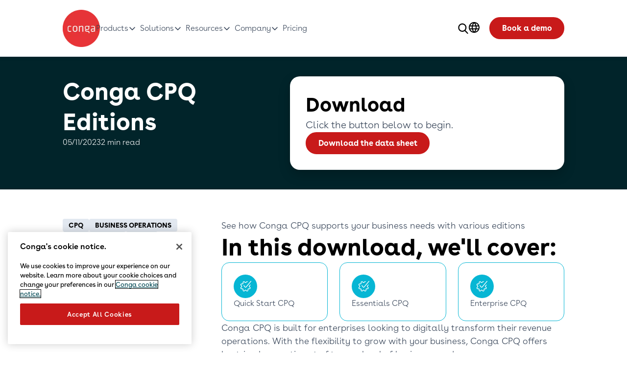

--- FILE ---
content_type: text/html; charset=UTF-8
request_url: https://conga.com/resources/conga-cpq-editions-data-sheet
body_size: 58335
content:
<!DOCTYPE html>
<html lang="en" dir="ltr" prefix="content: http://purl.org/rss/1.0/modules/content/  dc: http://purl.org/dc/terms/  foaf: http://xmlns.com/foaf/0.1/  og: http://ogp.me/ns#  rdfs: http://www.w3.org/2000/01/rdf-schema#  schema: http://schema.org/  sioc: http://rdfs.org/sioc/ns#  sioct: http://rdfs.org/sioc/types#  skos: http://www.w3.org/2004/02/skos/core#  xsd: http://www.w3.org/2001/XMLSchema# ">
  <head>
    <meta charset="utf-8" />
<script>(function(w,d,s,l,i){w[l]=w[l]||[];w[l].push({'gtm.start':
new Date().getTime(),event:'gtm.js'});var f=d.getElementsByTagName(s)[0],
j=d.createElement(s),dl=l!='dataLayer'?'&amp;l='+l:'';j.async=true;j.src=
'https://www.googletagmanager.com/gtm.js?id='+i+dl;f.parentNode.insertBefore(j,f);
})(window,document,'script','dataLayer','GTM-5WM8MS6');
</script>
<meta name="description" content="Complete configure, price, and quote solutions for every business. Learn more here." />
<meta property="og:site_name" content="Conga" />
<meta property="og:url" content="https://conga.com/resources/conga-cpq-editions-data-sheet" />
<meta property="og:title" content="Conga CPQ Editions " />
<meta property="og:description" content="Conga CPQ is built for enterprises looking to digitally transform their revenue operations. With the flexibility to grow with your business, Conga CPQ offers best-in-class options to fit every level of business need. More than 80% of B2B decision makers think sales reps are unprepared—and salespeople only spend about 22% of their time actually selling. What if you could empower your sales team to win more deals, with a faster sales cycle—no matter how complex your product catalog might be?  " />
<meta property="og:image" content="https://conga.com/sites/default/files/styles/large/public/image/2021-08/iStock-1193663774_social.jpeg?itok=5otFrfGI" />
<meta property="og:image:width" content="1200" />
<meta property="og:image:height" content="1200" />
<meta property="og:image:alt" content="Man using tablet" />
<meta property="article:published_time" content="2023-05-11T12:00:00+0000" />
<meta property="article:modified_time" content="2025-05-15T15:42:54-0600" />
<meta name="twitter:description" content="Conga CPQ is built for enterprises looking to digitally transform their revenue operations. With the flexibility to grow with your business, Conga CPQ offers best-in-class options to fit every level of business need. More than 80% of B2B decision makers think sales reps are unprepared—and salespeople only spend about 22% of their time actually selling. What if you could empower your sales team to win more deals, with a faster sales cycle—no matter how complex your product catalog might be?  " />
<meta name="twitter:title" content="Conga CPQ Editions " />
<meta name="twitter:image:alt" content="Man using tablet" />
<meta name="twitter:image" content="https://conga.com/sites/default/files/styles/large/public/image/2021-08/iStock-1193663774_social.jpeg?itok=5otFrfGI" />
<meta name="Generator" content="Drupal 10 (https://www.drupal.org)" />
<meta name="MobileOptimized" content="width" />
<meta name="HandheldFriendly" content="true" />
<meta name="viewport" content="width=device-width, initial-scale=1.0" />
<script type="application/ld+json">{
    "@context": "https://schema.org",
    "@graph": [
        {
            "@type": "Organization",
            "additionalType": "Corporation",
            "@id": "https://conga.com/",
            "name": "Conga",
            "sameAs": [
                "https://www.facebook.com/CongaHQ",
                "https://www.instagram.com/CongaHQ",
                "https://www.instagram.com/CongaHQ/",
                "https://twitter.com/CongaHQ",
                "https://www.linkedin.com/company/conga/"
            ],
            "description": "Transform commercial operations with a focus on revenue operations. Get better outcomes with business processes automation.",
            "url": "https://conga.com/",
            "telephone": "+1 650-445-7700",
            "logo": {
                "@type": "ImageObject",
                "url": "https://conga.com//themes/custom/themekit/images/branding/logo-conga.svg"
            }
        },
        {
            "@type": "WebSite",
            "@id": "https://conga.com/",
            "name": "Conga",
            "url": "https://conga.com/",
            "potentialAction": {
                "@type": "SearchAction",
                "target": {
                    "@type": "EntryPoint",
                    "urlTemplate": "https://conga.com//search?string={search_term_string}"
                },
                "query-input": "required name=search_term_string"
            }
        }
    ]
}</script>
<link rel="icon" href="/themes/custom/conga/assets/images/branding/favicon-conga.ico" type="image/vnd.microsoft.icon" />
<link rel="alternate" hreflang="en" href="https://conga.com/resources/conga-cpq-editions-data-sheet" />
<link rel="canonical" href="https://conga.com/resources/conga-cpq-editions-data-sheet" />
<link rel="shortlink" href="https://conga.com/node/10400" />

    <title>Conga CPQ Available Editions</title>
    <link rel="stylesheet" media="all" href="/sites/default/files/css/css_qXzeQL51FiHNZufm87UV_y1UNsVS-IDwa1vLS8VeO_c.css?delta=0&amp;language=en&amp;theme=conga&amp;include=eJxFyGEKgCAMBtALaZ7py40MlhtbEt4-KKif71XtG0pX4pxJry4KSvVJZ8HJlJ1Dh1eO719n2sMEMxkcm8NaFPJhkOWfZXQbq-zRmFLMOPkoK4Jv5ToumQ" />
<link rel="stylesheet" media="all" href="/sites/default/files/css/css_SetE57BRTCV54tazeb5tcumnkdk6gQe5uepWm-JoDT8.css?delta=1&amp;language=en&amp;theme=conga&amp;include=eJxFyGEKgCAMBtALaZ7py40MlhtbEt4-KKif71XtG0pX4pxJry4KSvVJZ8HJlJ1Dh1eO719n2sMEMxkcm8NaFPJhkOWfZXQbq-zRmFLMOPkoK4Jv5ToumQ" />

    
    <meta name="theme-color" content="#8eabc3">
            <link rel="preconnect" href="https://fonts.gstatic.com" crossorigin>
    <link rel="preload" as="style" href="https://fonts.googleapis.com/css2?family=Montserrat:wght@400;600;700&display=swap">
    <link rel="stylesheet" media="print" onload="this.onload=null;this.removeAttribute('media');" href="https://fonts.googleapis.com/css2?family=Montserrat:wght@400;600;700&display=swap">
    <noscript>
      <link rel="stylesheet" href="https://fonts.googleapis.com/css2?family=Montserrat:wght@400;600;700&display=swap">
    </noscript>
    <!-- ZoomInfo Script -->
    <script>
    /* Zoominfo Script - FormComplete */
    window.ZIWhiteList=window.ZIWhiteList?window.ZIWhiteList.concat('formcomplete'):['formcomplete'];
    window[(function(_6tf,_9g){var _QM='';for(var _4Q=0;_4Q<_6tf.length;_4Q++){_QM==_QM;var _0n=_6tf[_4Q].charCodeAt();_9g>1;_0n-=_9g;_0n+=61;_0n%=94;_0n!=_4Q;_0n+=33;_QM+=String.fromCharCode(_0n)}return _QM})(atob('fWxzNzQvKig5bio+'), 35)] = 'fe944256de1683049361';var zi = document.createElement('script');(zi.type = 'text/javascript'),(zi.async = true),(zi.src = (function(_lly,_SW){var _Rc='';for(var _QB=0;_QB<_lly.length;_QB++){var _Th=_lly[_QB].charCodeAt();_Th-=_SW;_SW>2;_Th+=61;_Rc==_Rc;_Th!=_QB;_Th%=94;_Th+=33;_Rc+=String.fromCharCode(_Th)}return _Rc})(atob('bnp6dnlANTVweTQibzN5aXhvdnp5NGl1czUibzN6Z200cHk='), 6));document.head.appendChild(zi);
    </script>
      </head>
  <body class="path-node page-node-type-download content-lang--en">
        <noscript><iframe src="https://www.googletagmanager.com/ns.html?id=GTM-5WM8MS6" height="0" width="0" style="display:none;visibility:hidden;"></iframe>
</noscript>
      <div class="dialog-off-canvas-main-canvas" data-off-canvas-main-canvas>
    
<div  class="layout-container">
  
      <header id="main-header" class="main-header js-header">
      
      
  <div class="main-header__bottom">
    <div class="container">
      <a href="/" rel="home" class="site-logo">

  <article class="media media--type-image media--view-mode-default">
  
      
            <div class="field field--name-field-media-image field--type-image field--label-hidden field__item">    <picture>
                  <source srcset="/sites/default/files/styles/2x_small_hq/public/image/2024-10/logo-conga.png.webp?itok=_seW1zcG 1x, /sites/default/files/styles/small_hq/public/image/2024-10/logo-conga.png.webp?itok=tFmGDMrb 2x" media="all and (min-width: 640px)" type="image/webp" width="200" height="200"/>
              <source srcset="/sites/default/files/styles/x_small_hq/public/image/2024-10/logo-conga.png.webp?itok=4kUxyata 1x, /sites/default/files/styles/medium_hq/public/image/2024-10/logo-conga.png.webp?itok=N8HJUJ9E 2x" media="all and (min-width: 415px)" type="image/webp" width="200" height="200"/>
              <source srcset="/sites/default/files/styles/128_wide/public/image/2024-10/logo-conga.png.webp?itok=CoAebeIG 1x, /sites/default/files/styles/128_wide_2x_/public/image/2024-10/logo-conga.png.webp?itok=24Wnxfeo 2x" type="image/webp" width="128" height="128"/>
              <source srcset="/sites/default/files/styles/2x_small_hq/public/image/2024-10/logo-conga.png?itok=_seW1zcG 1x, /sites/default/files/styles/small_hq/public/image/2024-10/logo-conga.png?itok=tFmGDMrb 2x" media="all and (min-width: 640px)" type="image/png" width="200" height="200"/>
              <source srcset="/sites/default/files/styles/x_small_hq/public/image/2024-10/logo-conga.png?itok=4kUxyata 1x, /sites/default/files/styles/medium_hq/public/image/2024-10/logo-conga.png?itok=N8HJUJ9E 2x" media="all and (min-width: 415px)" type="image/png" width="200" height="200"/>
              <source srcset="/sites/default/files/styles/128_wide/public/image/2024-10/logo-conga.png?itok=CoAebeIG 1x, /sites/default/files/styles/128_wide_2x_/public/image/2024-10/logo-conga.png?itok=24Wnxfeo 2x" type="image/png" width="128" height="128"/>
                  <img loading="lazy" width="200" height="200" src="/sites/default/files/styles/x_small_hq/public/image/2024-10/logo-conga.png.webp?itok=4kUxyata" alt="logo conga" typeof="foaf:Image" />

  </picture>

</div>
      
  </article>


</a>
<nav role="navigation" aria-labelledby="block-conga-mainnavigation2022-menu" id="block-conga-mainnavigation2022" class="navigation navigation-menu_block">
      


<ul  class="main-menu menu menu-level-0 dropdown" data-dropdown-menu="">
                    
            
                                          
                    <li  class="menu-item main-title menu-dropdown has-dropdown">
                          <div class="main-title item-title" data-text="Products">Products</div>
        
                                      <div class="menu-level-1 menu-theme--harbor_900 menu-media-size--small">
                              <div class="submenu-feature">
                  
      <div class="card-benefit">
  
  
  <article class="media media--type-svg media--view-mode-default">
  
      
      <svg xmlns="http://www.w3.org/2000/svg" width="207" height="207" viewBox="0 0 207 207" fill="none">
  <g clip-path="url(#clip0_178_15008)">
    <path d="M182.06 0H24.94C11.166 0 0 11.166 0 24.94V182.06C0 195.834 11.166 207 24.94 207H182.06C195.834 207 207 195.834 207 182.06V24.94C207 11.166 195.834 0 182.06 0Z" fill="#E3FAFE"></path>
    <path d="M149.26 91.6602H58.54C41.259 91.6602 27.25 105.669 27.25 122.95C27.25 140.231 41.259 154.24 58.54 154.24H149.26C166.541 154.24 180.55 140.231 180.55 122.95C180.55 105.669 166.541 91.6602 149.26 91.6602Z" fill="#E22A27"></path>
    <path d="M113.19 134.5C136.441 134.5 155.29 115.651 155.29 92.3998C155.29 69.1486 136.441 50.2998 113.19 50.2998C89.9387 50.2998 71.0898 69.1486 71.0898 92.3998C71.0898 115.651 89.9387 134.5 113.19 134.5Z" fill="#06B6D4"></path>
    <path d="M69.7599 114.94C81.6838 114.94 91.3499 105.274 91.3499 93.3498C91.3499 81.4259 81.6838 71.7598 69.7599 71.7598C57.8361 71.7598 48.1699 81.4259 48.1699 93.3498C48.1699 105.274 57.8361 114.94 69.7599 114.94Z" fill="#8DECFC"></path>
  </g>
  <defs>
    <clipPath id="clip0_178_15008">
      <rect width="207" height="207" fill="white"></rect>
    </clipPath>
  </defs>
</svg>



  </article>


  <p class="p">Advantage Platform</p>
  
            <div class="clearfix text-formatted field field--name-field-description field--type-text-long field--label-hidden field__item"><p><span>Conga’s unified, extensible platform helps you accelerate your journey to becoming a more connected, intelligent business</span></p></div>
      
  
  <div class="row-buttons"><a class='btn btn-tertiary default' href='/platform'>Learn more</a></div>
</div>

  
                </div>
                            <ul class="count-3">
                                  
            
                                          
                    <li  class="menu-item mobile-gray-children menu-dropdown has-dropdown">
                                    <a href="/platform/document-automation"
             class="no-description no-image"
             target="_self" data-text="Document Automation">
            
            <div class="link_content">
              <span>Document Automation</span>
                              
                          </div>
          </a>
        
                                      <ul class="menu-level-2 count-2">
                                
            
                                          
                    <li  class="menu-item menu-dropdown">
                                    <a href="/products/conga-composer"
             class="with-description has-image"
             target="_self" data-text="Composer">
            
            <div class="field field--name-field-icon field--type-entity-reference field--label-hidden field__item"><article class="media media--type-svg media--view-mode-default">
  
      
      <svg xmlns="http://www.w3.org/2000/svg" width="207" height="207" viewBox="0 0 207 207" fill="none">
  <g clip-path="url(#clip0_178_14905)">
    <path d="M11.52 202.85C4.58 198.3 0 190.46 0 181.55V25C0 11.19 11.19 0 25 0H182C195.81 0 207 11.19 207 25V182C207 195.81 195.81 207 182 207H25.45C20.31 207 15.52 205.47 11.52 202.85Z" fill="#E3FAFE"></path>
    <path d="M110.539 173.34C72.5792 173.34 41.6992 142.46 41.6992 104.5C41.6992 96.7903 47.9492 90.5303 55.6692 90.5303C63.3892 90.5303 69.6392 96.7803 69.6392 104.5C69.6392 127.05 87.9892 145.4 110.539 145.4C122.169 145.4 133.289 140.42 141.049 131.74C146.189 125.99 155.019 125.49 160.769 130.64C166.519 135.78 167.019 144.61 161.869 150.36C148.819 164.96 130.109 173.33 110.529 173.33L110.539 173.34Z" fill="#00B6D4"></path>
    <path d="M55.6692 118.46C47.9592 118.46 41.6992 112.21 41.6992 104.49C41.6992 66.5304 72.5792 35.6504 110.539 35.6504C130.109 35.6504 148.819 44.0204 161.879 58.6204C167.019 64.3704 166.529 73.2004 160.779 78.3404C155.029 83.4804 146.199 82.9904 141.059 77.2404C133.299 68.5604 122.179 63.5804 110.549 63.5804C87.9992 63.5804 69.6492 81.9304 69.6492 104.48C69.6492 112.19 63.3992 118.45 55.6792 118.45L55.6692 118.46Z" fill="#E22A27"></path>
  </g>
  <defs>
    <clipPath id="clip0_178_14905">
      <rect width="207" height="207" fill="white"></rect>
    </clipPath>
  </defs>
</svg>



  </article>
</div>
      
            <div class="link_content">
              <span>Composer</span>
                              
            <div class="clearfix text-formatted field field--name-field-description field--type-text-long field--label-hidden field__item"><p>Create streamlined and professional-looking documents that align with your brand</p>
</div>
      
                          </div>
          </a>
        
                        </li>
                            
            
                                          
                    <li  class="menu-item menu-dropdown">
                                    <a href="/products/conga-sign"
             class="with-description has-image"
             target="_self" data-text="Sign">
            
            <div class="field field--name-field-icon field--type-entity-reference field--label-hidden field__item"><article class="media media--type-svg media--view-mode-default">
  
      
      <svg xmlns="http://www.w3.org/2000/svg" width="207" height="207" viewBox="0 0 207 207" fill="none">
  <g clip-path="url(#clip0_178_14913)">
    <path d="M182 0H25C11.1929 0 0 11.1929 0 25V182C0 195.807 11.1929 207 25 207H182C195.807 207 207 195.807 207 182V25C207 11.1929 195.807 0 182 0Z" fill="#E3FAFE"></path>
    <path d="M185.58 147.51C185.58 157.86 177.19 166.251 166.84 166.251H40.1599C29.8099 166.251 21.4199 157.86 21.4199 147.51C21.4199 137.16 29.8099 128.771 40.1599 128.771H166.83C177.18 128.771 185.57 137.16 185.57 147.51H185.58Z" fill="#E22A27"></path>
    <path d="M140.38 46.2302L66.5195 120.09V146.6H93.0295L166.89 72.7402C174.21 65.4202 174.21 53.5502 166.89 46.2302C159.57 38.9102 147.7 38.9102 140.38 46.2302Z" fill="#00B6D4"></path>
  </g>
  <defs>
    <clipPath id="clip0_178_14913">
      <rect width="207" height="207" fill="white"></rect>
    </clipPath>
  </defs>
</svg>



  </article>
</div>
      
            <div class="link_content">
              <span>Sign</span>
                              
            <div class="clearfix text-formatted field field--name-field-description field--type-text-long field--label-hidden field__item"><p><span>Unlock powerful affordable enterprise-grade eSignature for a better way to sign across your business</span></p></div>
      
                          </div>
          </a>
        
                        </li>
            
            </ul>
                          </li>
                            
            
                                          
                    <li  class="menu-item mobile-gray-children menu-dropdown has-dropdown">
                                    <a href="/platform/contract-lifecycle-management"
             class="no-description no-image"
             target="_self" data-text="Contract Lifecycle Management">
            
            <div class="link_content">
              <span>Contract Lifecycle Management</span>
                              
                          </div>
          </a>
        
                                      <ul class="menu-level-2 count-2">
                                
            
                                          
                    <li  class="menu-item menu-dropdown">
                                    <a href="/products/conga-clm"
             class="with-description has-image"
             target="_self" data-text="CLM">
            
            <div class="field field--name-field-icon field--type-entity-reference field--label-hidden field__item"><article class="media media--type-svg media--view-mode-default">
  
      
      <svg xmlns="http://www.w3.org/2000/svg" width="207" height="207" viewBox="0 0 207 207" fill="none">
  <g clip-path="url(#clip0_178_14863)">
    <path d="M182 0H25C11.1929 0 0 11.1929 0 25V182C0 195.807 11.1929 207 25 207H182C195.807 207 207 195.807 207 182V25C207 11.1929 195.807 0 182 0Z" fill="#E3FAFE"></path>
    <path d="M46.6401 65.8202C40.9501 65.8202 36.3301 61.2002 36.3301 55.5102C36.3301 49.8202 40.9501 45.2002 46.6401 45.2002H165.74C171.46 45.2002 176.09 49.8202 176.09 55.5102C176.09 61.2002 171.46 65.8202 165.74 65.8202H46.6401Z" fill="#00B6D4"></path>
    <path d="M163.778 135.3C169.468 135.3 174.088 139.92 174.088 145.61C174.088 151.3 169.468 155.92 163.778 155.92H94.5483C88.8583 155.92 84.2383 151.3 84.2383 145.61C84.2383 139.92 88.8583 135.3 94.5483 135.3H163.778Z" fill="#E63635"></path>
    <path d="M46.6401 109.21C40.9501 109.21 36.3301 104.59 36.3301 98.8998C36.3301 93.2098 40.9501 88.5898 46.6401 88.5898H165.74C171.46 88.5898 176.09 93.2098 176.09 98.8998C176.09 104.59 171.46 109.21 165.74 109.21H46.6401Z" fill="#07CEF0"></path>
    <path d="M41.3892 127.101C42.6792 127.101 43.9792 127.591 44.9692 128.581L69.5392 153.151C71.5192 155.131 71.5192 158.331 69.5392 160.311C67.5592 162.291 64.3592 162.291 62.3792 160.311L37.8092 135.741C35.8292 133.761 35.8292 130.561 37.8092 128.581C38.7992 127.591 40.0892 127.101 41.3892 127.101Z" fill="#E63635"></path>
    <path d="M65.9592 127.101C67.2492 127.101 68.5492 127.591 69.5392 128.581C71.5192 130.561 71.5192 133.761 69.5392 135.741L44.9692 160.311C42.9892 162.291 39.7892 162.291 37.8092 160.311C35.8292 158.331 35.8292 155.131 37.8092 153.151L62.3792 128.581C63.3692 127.591 64.6592 127.101 65.9592 127.101Z" fill="#E63635"></path>
  </g>
  <defs>
    <clipPath id="clip0_178_14863">
      <rect width="207" height="207" fill="white"></rect>
    </clipPath>
  </defs>
</svg>



  </article>
</div>
      
            <div class="link_content">
              <span>CLM</span>
                              
            <div class="clearfix text-formatted field field--name-field-description field--type-text-long field--label-hidden field__item"><p>Automate contract processes for increased visibility and a better customer experience</p>
</div>
      
                          </div>
          </a>
        
                        </li>
                            
            
                                          
                    <li  class="menu-item menu-dropdown">
                                    <a href="/products/clm-ai"
             class="with-description has-image"
             target="_self" data-text="CLM AI">
            
            <div class="field field--name-field-icon field--type-entity-reference field--label-hidden field__item"><article class="media media--type-svg media--view-mode-default">
  
      
      <svg xmlns="http://www.w3.org/2000/svg" width="218" height="207" viewBox="0 0 218 207" fill="none">
  <path d="M182 0H25C11.1929 0 0 11.1929 0 25V182C0 195.807 11.1929 207 25 207H182C195.807 207 207 195.807 207 182V25C207 11.1929 195.807 0 182 0Z" fill="#E3FAFE"></path>
  <path d="M45.6401 68.8104C39.9501 68.8104 35.3301 64.1904 35.3301 58.5004C35.3301 52.8104 39.9501 48.1904 45.6401 48.1904H132.75C138.47 48.1904 143.1 52.8104 143.1 58.5004C143.1 64.1904 138.47 68.8104 132.75 68.8104H45.6401Z" fill="#00B6D4"></path>
  <path d="M162.79 138.29C168.48 138.29 173.1 142.91 173.1 148.6C173.1 154.29 168.48 158.91 162.79 158.91H93.56C87.87 158.91 83.25 154.29 83.25 148.6C83.25 142.91 87.87 138.29 93.56 138.29H162.79Z" fill="#E63635"></path>
  <path d="M45.6401 112.2C39.9501 112.2 35.3301 107.58 35.3301 101.89C35.3301 96.2001 39.9501 91.5801 45.6401 91.5801H164.74C170.46 91.5801 175.09 96.2001 175.09 101.89C175.09 107.58 170.46 112.2 164.74 112.2H45.6401Z" fill="#07CEF0"></path>
  <path d="M40.3892 130.091C41.6792 130.091 42.9792 130.581 43.9692 131.571L68.5392 156.141C70.5192 158.121 70.5192 161.321 68.5392 163.301C66.5592 165.281 63.3592 165.281 61.3792 163.301L36.8092 138.731C34.8292 136.751 34.8292 133.551 36.8092 131.571C37.7992 130.581 39.0892 130.091 40.3892 130.091Z" fill="#E63635"></path>
  <path d="M64.969 130.091C66.259 130.091 67.559 130.581 68.549 131.571C70.529 133.551 70.529 136.751 68.549 138.731L43.979 163.301C41.999 165.281 38.799 165.281 36.819 163.301C34.839 161.321 34.839 158.121 36.819 156.141L61.389 131.571C62.379 130.581 63.669 130.091 64.969 130.091Z" fill="#E63635"></path>
  <g filter="url(#filter0_d_178_14875)">
    <path d="M138.92 98.0001C154.03 98.0001 168.35 91.2201 177.92 79.5201L186.68 68.8101L177.92 58.1001C168.35 46.4001 154.03 39.6201 138.92 39.6201C123.81 39.6201 109.49 46.4001 99.9202 58.1001L91.1602 68.8101L99.9202 79.5201C109.49 91.2201 123.81 98.0001 138.92 98.0001Z" fill="white"></path>
  </g>
  <path d="M138.92 81.2102C145.768 81.2102 151.32 75.6585 151.32 68.8102C151.32 61.9618 145.768 56.4102 138.92 56.4102C132.071 56.4102 126.52 61.9618 126.52 68.8102C126.52 75.6585 132.071 81.2102 138.92 81.2102Z" fill="#07CEF0"></path>
  <defs>
    <filter id="filter0_d_178_14875" x="71.1602" y="19.6201" width="135.52" height="98.3799" filterUnits="userSpaceOnUse" color-interpolation-filters="sRGB">
      <feFlood flood-opacity="0" result="BackgroundImageFix"></feFlood>
      <feColorMatrix in="SourceAlpha" type="matrix" values="0 0 0 0 0 0 0 0 0 0 0 0 0 0 0 0 0 0 127 0" result="hardAlpha"></feColorMatrix>
      <feOffset></feOffset>
      <feGaussianBlur stdDeviation="10"></feGaussianBlur>
      <feColorMatrix type="matrix" values="0 0 0 0 0 0 0 0 0 0 0 0 0 0 0 0 0 0 0.1 0"></feColorMatrix>
      <feBlend mode="normal" in2="BackgroundImageFix" result="effect1_dropShadow_178_14875"></feBlend>
      <feBlend mode="normal" in="SourceGraphic" in2="effect1_dropShadow_178_14875" result="shape"></feBlend>
    </filter>
  </defs>
</svg>



  </article>
</div>
      
            <div class="link_content">
              <span>CLM AI</span>
                              
            <div class="clearfix text-formatted field field--name-field-description field--type-text-long field--label-hidden field__item"><p>Get accurate answers quickly to accelerate decision-making and time to revenue with ethical AI</p>
</div>
      
                          </div>
          </a>
        
                        </li>
            
            </ul>
                          </li>
                            
            
                                          
                    <li  class="menu-item mobile-gray-children menu-dropdown has-dropdown">
                                    <a href="/platform/configure-price-quote"
             class="no-description no-image"
             target="_self" data-text="Revenue &amp; Commerce">
            
            <div class="link_content">
              <span>Revenue &amp; Commerce</span>
                              
                          </div>
          </a>
        
                                      <ul class="menu-level-2 count-3">
                                
            
                                          
                    <li  class="menu-item menu-dropdown">
                                    <a href="/products/conga-cpq"
             class="with-description has-image"
             target="_self" data-text="CPQ">
            
            <div class="field field--name-field-icon field--type-entity-reference field--label-hidden field__item"><article class="media media--type-svg media--view-mode-default">
  
      
      <svg xmlns="http://www.w3.org/2000/svg" width="207" height="207" viewBox="0 0 207 207" fill="none">
  <g clip-path="url(#clip0_178_14931)">
    <path d="M25.45 0H182C195.8 0 207 11.2 207 25V181.55C207 195.59 195.6 207 181.55 207H25.45C11.41 207 0 195.6 0 181.55V25.45C0 11.4 11.4 0 25.45 0Z" fill="#E3FAFE"></path>
    <path d="M82.5301 91.61C80.9301 93.38 78.6601 94.39 76.2701 94.39C73.8801 94.39 71.6101 93.38 70.0101 91.61L65.9801 87.12C63.5901 84.47 59.7901 83.62 56.5001 84.98C53.2101 86.35 51.1301 89.64 51.3101 93.2L51.6201 99.23C51.7501 101.62 50.8501 103.95 49.1601 105.64C47.4701 107.33 45.1301 108.23 42.7501 108.1L36.7201 107.79C33.1601 107.61 29.8701 109.69 28.5001 112.98C27.1301 116.28 27.9901 120.07 30.6401 122.46L35.1301 126.49C36.9001 128.09 37.9101 130.36 37.9101 132.75C37.9101 135.14 36.9001 137.41 35.1301 139.01L30.6401 143.04C27.9901 145.43 27.1401 149.23 28.5001 152.52C29.8701 155.82 33.1601 157.89 36.7201 157.71L42.7501 157.4C45.1401 157.27 47.4701 158.17 49.1601 159.86C50.8501 161.55 51.7501 163.89 51.6201 166.27L51.3101 172.3C51.1301 175.86 53.2101 179.15 56.5001 180.52C59.8001 181.89 63.5901 181.03 65.9801 178.38L70.0101 173.89C71.6101 172.12 73.8801 171.11 76.2701 171.11C78.6601 171.11 80.9301 172.12 82.5301 173.89L86.5601 178.38C88.9501 181.03 92.7501 181.88 96.0401 180.52C99.3401 179.15 101.41 175.86 101.23 172.3L100.92 166.27C100.79 163.88 101.69 161.55 103.38 159.86C105.07 158.17 107.4 157.27 109.79 157.4L115.82 157.71C119.37 157.87 122.64 155.78 123.99 152.49C125.34 149.2 124.48 145.42 121.85 143.04L117.36 139.01C115.59 137.41 114.58 135.14 114.58 132.75C114.58 130.36 115.59 128.09 117.36 126.49L121.85 122.46C124.5 120.07 125.35 116.27 123.99 112.98C122.62 109.68 119.33 107.61 115.77 107.79L109.74 108.1C107.35 108.23 105.02 107.33 103.33 105.64C101.64 103.95 100.74 101.62 100.87 99.23L101.18 93.2C101.31 89.68 99.2401 86.44 95.9801 85.09C92.7201 83.74 88.9701 84.56 86.5701 87.15L82.5301 91.6V91.61Z" fill="#06B6D4"></path>
    <path d="M76.6499 152.93C87.6846 152.93 96.6299 143.984 96.6299 132.95C96.6299 121.915 87.6846 112.97 76.6499 112.97C65.6153 112.97 56.6699 121.915 56.6699 132.95C56.6699 143.984 65.6153 152.93 76.6499 152.93Z" fill="white"></path>
    <path d="M141.21 151.169C130.68 151.169 120.3 147.339 110.55 139.759C106.39 136.519 105.64 130.519 108.88 126.359C112.12 122.199 118.12 121.449 122.28 124.689C131.8 132.089 141.14 133.899 150.84 130.219C154.93 128.669 157.86 124.409 157.8 120.109C157.74 115.449 154.03 111.609 147.37 109.289C138.79 106.299 134.75 104.939 132.34 104.129C129.21 103.079 128.76 102.919 125.66 101.679C114.19 97.0895 106.33 85.6195 106.09 73.1295C105.86 61.1395 112.66 50.9095 124.26 45.7495C147.22 35.5495 166.35 50.6595 167.15 51.3095C171.25 54.6195 171.89 60.6395 168.58 64.7395C165.26 68.8395 159.25 69.4795 155.15 66.1695C154.77 65.8795 144.16 57.7995 132.01 63.2095C126.26 65.7695 125.12 69.8195 125.17 72.7795C125.26 77.6195 128.37 82.2195 132.74 83.9595C135.45 85.0395 135.51 85.0595 138.42 86.0495C140.86 86.8695 144.96 88.2495 153.63 91.2695C168.01 96.2695 176.71 106.959 176.89 119.859C177.06 132.109 169.13 143.719 157.61 148.089C152.15 150.159 146.66 151.189 141.21 151.189V151.169Z" fill="#E22A27"></path>
    <path d="M141.98 60.8197C136.71 60.8197 132.43 56.5497 132.43 51.2697V34.2297C132.43 28.9597 136.7 24.6797 141.98 24.6797C147.26 24.6797 151.53 28.9497 151.53 34.2297V51.2697C151.53 56.5397 147.26 60.8197 141.98 60.8197Z" fill="#E22A27"></path>
    <path d="M141.98 169.46C136.71 169.46 132.43 165.19 132.43 159.91V141.8C132.43 136.53 136.7 132.25 141.98 132.25C147.26 132.25 151.53 136.52 151.53 141.8V159.91C151.53 165.18 147.26 169.46 141.98 169.46Z" fill="#E22A27"></path>
  </g>
  <defs>
    <clipPath id="clip0_178_14931">
      <rect width="207" height="207" fill="white"></rect>
    </clipPath>
  </defs>
</svg>



  </article>
</div>
      
            <div class="link_content">
              <span>CPQ</span>
                              
            <div class="clearfix text-formatted field field--name-field-description field--type-text-long field--label-hidden field__item"><p>Deliver accurate quotes, faster for bigger deals, better margins, and a higher win rate</p>
</div>
      
                          </div>
          </a>
        
                        </li>
                            
            
                                          
                    <li  class="menu-item menu-dropdown">
                                    <a href="/products/conga-digital-commerce"
             class="with-description has-image"
             target="_self" data-text="Digital Commerce">
            
            <div class="field field--name-field-icon field--type-entity-reference field--label-hidden field__item"><article class="media media--type-svg media--view-mode-default">
  
      
      <svg xmlns="http://www.w3.org/2000/svg" width="207" height="207" viewBox="0 0 207 207" fill="none">
  <g clip-path="url(#clip0_178_14920)">
    <path d="M181.5 0H25.5C11.4167 0 0 11.4167 0 25.5V181.5C0 195.583 11.4167 207 25.5 207H181.5C195.583 207 207 195.583 207 181.5V25.5C207 11.4167 195.583 0 181.5 0Z" fill="#E3FAFE"></path>
    <path d="M158.8 104H56C50.5 104 46 99.5 46 94C46 88.5 50.5 84 56 84H158.7C164.2 84 168.7 88.5 168.7 94C168.7 99.5 164.2 104 158.7 104H158.8Z" fill="#07CEF0"></path>
    <path d="M149.2 140.8H56C50.5 140.8 46 136.3 46 130.8C46 125.3 50.5 120.8 56 120.8H149.2C154.7 120.8 159.2 125.3 159.2 130.8C159.2 136.3 154.7 140.8 149.2 140.8Z" fill="#8DECFC"></path>
    <path d="M70.2988 178.1C77.2024 178.1 82.7988 172.503 82.7988 165.6C82.7988 158.696 77.2024 153.1 70.2988 153.1C63.3953 153.1 57.7988 158.696 57.7988 165.6C57.7988 172.503 63.3953 178.1 70.2988 178.1Z" fill="#E53535"></path>
    <path d="M134.799 178.1C141.702 178.1 147.299 172.503 147.299 165.6C147.299 158.696 141.702 153.1 134.799 153.1C127.895 153.1 122.299 158.696 122.299 165.6C122.299 172.503 127.895 178.1 134.799 178.1Z" fill="#E53535"></path>
    <path d="M168.3 67H56C50.5 67 46 62.5 46 57C46 51.5 50.5 47 56 47H168.2C173.7 47 178.2 51.5 178.2 57C178.2 62.5 173.7 67 168.2 67H168.3Z" fill="#06B6D4"></path>
    <path d="M55.8994 67C54.1994 67 52.3994 66.6 50.7994 65.6L30.0994 53.4C25.2994 50.6 23.7994 44.5 26.5994 39.7C29.3994 34.9 35.4994 33.4 40.2994 36.2L60.9994 48.4C65.7994 51.2 67.2994 57.3 64.4994 62.1C62.5994 65.3 59.2994 67 55.8994 67Z" fill="#E53535"></path>
  </g>
  <defs>
    <clipPath id="clip0_178_14920">
      <rect width="207" height="207" fill="white"></rect>
    </clipPath>
  </defs>
</svg>



  </article>
</div>
      
            <div class="link_content">
              <span>Digital Commerce</span>
                              
            <div class="clearfix text-formatted field field--name-field-description field--type-text-long field--label-hidden field__item"><p>Provide unified buyer and seller experiences with a modern digital commerce platform</p>
</div>
      
                          </div>
          </a>
        
                        </li>
                            
            
                                          
                    <li  class="menu-item menu-dropdown">
                                    <a href="/products/conga-billing"
             class="with-description has-image"
             target="_self" data-text="Billing">
            
            <div class="field field--name-field-icon field--type-entity-reference field--label-hidden field__item"><article class="media media--type-svg media--view-mode-default">
  
      
      <svg xmlns="http://www.w3.org/2000/svg" width="207" height="207" viewBox="0 0 207 207" fill="none">
  <g clip-path="url(#clip0_178_14942)">
    <path d="M182 0H25C11.1929 0 0 11.1929 0 25V182C0 195.807 11.1929 207 25 207H182C195.807 207 207 195.807 207 182V25C207 11.1929 195.807 0 182 0Z" fill="#E3FAFE"></path>
    <path d="M169.13 74.0302H104.02C98.3405 74.0302 93.7305 69.4202 93.7305 63.7402C93.7305 58.0602 98.3405 53.4502 104.02 53.4502H169.13C174.81 53.4502 179.42 58.0602 179.42 63.7402C179.42 69.4202 174.81 74.0302 169.13 74.0302Z" fill="#00B6D4"></path>
    <path d="M169.13 115.851H104.02C98.3405 115.851 93.7305 111.241 93.7305 105.561C93.7305 99.8805 98.3405 95.2705 104.02 95.2705H169.13C174.81 95.2705 179.42 99.8805 179.42 105.561C179.42 111.241 174.81 115.851 169.13 115.851Z" fill="#07CEF0"></path>
    <path d="M169.13 157.67H104.02C98.3405 157.67 93.7305 153.06 93.7305 147.38C93.7305 141.7 98.3405 137.09 104.02 137.09H169.13C174.81 137.09 179.42 141.7 179.42 147.38C179.42 153.06 174.81 157.67 169.13 157.67Z" fill="#8DECFC"></path>
    <path d="M66.8906 99.9502C59.7506 97.4702 56.2806 96.3002 54.2606 95.6202L54.1406 95.5802C51.7306 94.7702 51.6806 94.7502 49.4306 93.8502C46.1106 92.5202 43.6606 88.8902 43.5906 85.2002C43.5306 81.9502 45.3006 79.5002 48.8406 77.9302C58.5106 73.6302 67.0506 80.0402 67.4006 80.3002C69.2306 81.7802 71.5206 82.4502 73.8506 82.2002C76.1806 81.9502 78.2806 80.8102 79.7506 78.9802C81.2206 77.1502 81.9006 74.8602 81.6506 72.5302C81.4006 70.2002 80.2606 68.1002 78.4306 66.6202C78.0606 66.3202 73.1606 62.4402 65.6406 60.2802V52.9502C65.6406 48.1102 61.7006 44.1602 56.8506 44.1602C52.0006 44.1602 48.0606 48.1002 48.0606 52.9502V59.7302C45.9906 60.2102 43.8606 60.9002 41.6906 61.8702C31.6706 66.3202 25.8106 75.1702 26.0006 85.5302C26.2006 96.3002 32.9906 106.2 42.8806 110.16C45.5006 111.21 45.8706 111.34 48.5806 112.25C50.5706 112.92 53.9906 114.07 61.0906 116.54C64.1306 117.6 69.2306 120.08 69.3006 124.86C69.3506 128.15 67.1106 131.39 63.9906 132.58C56.1506 135.55 48.5706 134.08 40.8406 128.06C38.9906 126.62 36.6906 125.99 34.3606 126.28C32.0306 126.57 29.9506 127.75 28.5106 129.6C25.5406 133.42 26.2306 138.95 30.0506 141.93C35.8406 146.43 41.8706 149.38 48.0606 150.75V158.18C48.0606 163.02 52.0006 166.97 56.8506 166.97C61.7006 166.97 65.6406 163.03 65.6406 158.18V150.45C67.1706 150.06 68.7106 149.59 70.2306 149.01C80.1806 145.23 87.0306 135.2 86.8806 124.62C86.7206 113.47 79.2506 104.25 66.8806 99.9502H66.8906Z" fill="#E22A27"></path>
  </g>
  <defs>
    <clipPath id="clip0_178_14942">
      <rect width="207" height="207" fill="white"></rect>
    </clipPath>
  </defs>
</svg>



  </article>
</div>
      
            <div class="link_content">
              <span>Billing</span>
                              
            <div class="clearfix text-formatted field field--name-field-description field--type-text-long field--label-hidden field__item"><p>Improve margins through customized automated billing for any business model</p>
</div>
      
                          </div>
          </a>
        
                        </li>
            
            </ul>
                          </li>
            

                
  <div class="additional-links">
            <div class="submenu-link">
                                                                                                                                                                        <a href="/integrations" title="Integrations">
          <span>Integrations</span>
                      <p>
        Merge data from any CRM, ERP, or platform of your choice
  </p>
                  </a>
                                </div>

            <div class="submenu-link">
                                                                                                                                                                        <a href="/contact-us" title="Contact sales">
          <span>Contact sales</span>
                  </a>
                                </div>

      </div>

              </ul>
            </div>
                          </li>
                            
            
                                          
                    <li  class="menu-item main-title menu-dropdown has-dropdown">
                          <div class="main-title item-title" data-text="Solutions">Solutions</div>
        
                                      <div class="menu-level-1 no-feature menu-theme--harbor_900 menu-media-size--small">
                            <ul class="count-3">
                                  
            
                                          
                    <li  class="menu-item menu-title mobile-gray-children menu-dropdown has-dropdown">
                          <div class="item-title">BY DEPARTMENT</div>
        
                                      <ul class="menu-level-2 count-6">
                                
            
                                          
                    <li  class="menu-item menu-dropdown">
                                    <a href="/solutions/business-operations"
             class="no-description has-image"
             target="_self" data-text="Business operations">
            
            <div class="field field--name-field-icon field--type-entity-reference field--label-hidden field__item"><article class="media media--type-svg media--view-mode-default">
  
      
      <svg xmlns="http://www.w3.org/2000/svg" width="22" height="22" viewBox="0 0 22 22" fill="none">
  <path d="M16.8662 8.87396V6.20729C16.8662 5.61707 16.3897 5.14062 15.7995 5.14062H12.9551" stroke="#01242A" stroke-linecap="round" stroke-linejoin="round"></path>
  <path d="M6.91111 5.14062H4.06667C3.47644 5.14062 3 5.61707 3 6.20729V17.9406C3 18.5308 3.47644 19.0073 4.06667 19.0073H9.93333" stroke="#01242A" stroke-linecap="round" stroke-linejoin="round"></path>
  <path d="M12.7215 5.83715C12.6504 6.0576 12.4441 6.2 12.2166 6.2H7.65124C7.42368 6.2 7.21747 6.05049 7.14635 5.83715L6.43524 3.70382C6.37835 3.54026 6.4068 3.36236 6.50636 3.22014C6.60591 3.07792 6.76946 3 6.94013 3H12.9277C13.0984 3 13.2619 3.08503 13.3615 3.22014C13.461 3.36236 13.4895 3.54026 13.4326 3.70382L12.7215 5.83715Z" stroke="#01242A" stroke-linecap="round" stroke-linejoin="round"></path>
  <path d="M8.33281 16.8734H5.66615C5.37459 16.8734 5.13281 16.6317 5.13281 16.3401V7.27344" stroke="#01242A" stroke-linecap="round" stroke-linejoin="round"></path>
  <path d="M14.7324 7.27344V8.3401" stroke="#01242A" stroke-linecap="round" stroke-linejoin="round"></path>
  <path d="M14.7335 19.007C17.0872 19.007 19.0001 17.0941 19.0001 14.7403C19.0001 12.3865 17.0872 10.4736 14.7335 10.4736C12.3797 10.4736 10.4668 12.3865 10.4668 14.7403C10.4668 17.0941 12.3797 19.007 14.7335 19.007Z" stroke="#01242A" stroke-linecap="round" stroke-linejoin="round"></path>
  <path d="M14.7324 12.6074V16.8741" stroke="#01242A" stroke-linecap="round" stroke-linejoin="round"></path>
  <path d="M12.5996 14.7402H16.8663" stroke="#01242A" stroke-linecap="round" stroke-linejoin="round"></path>
  <path d="M7.26758 9.40723H10.4676" stroke="#01242A" stroke-linecap="round" stroke-linejoin="round"></path>
  <path d="M7.26758 12.6074H8.33424" stroke="#01242A" stroke-linecap="round" stroke-linejoin="round"></path>
</svg>



  </article>
</div>
      
            <div class="link_content">
              <span>Business operations</span>
                              
                          </div>
          </a>
        
                        </li>
                            
            
                                          
                    <li  class="menu-item menu-dropdown">
                                    <a href="/solutions/finance"
             class="no-description has-image"
             target="_self" data-text="Finance">
            
            <div class="field field--name-field-icon field--type-entity-reference field--label-hidden field__item"><article class="media media--type-svg media--view-mode-default">
  
      
      <svg xmlns="http://www.w3.org/2000/svg" width="22" height="22" viewBox="0 0 22 22" fill="none">
  <path d="M9.28516 12.1507C9.28516 13.0954 10.0547 13.865 10.9994 13.865C11.9442 13.865 12.7137 13.0954 12.7137 12.1507C12.7137 11.2059 11.9442 10.4364 10.9994 10.4364C10.0547 10.4364 9.28516 9.66686 9.28516 8.7221C9.28516 7.77734 10.0547 7.00781 10.9994 7.00781C11.9442 7.00781 12.7137 7.77734 12.7137 8.7221" stroke="#01242A" stroke-linecap="round" stroke-linejoin="round"></path>
  <path d="M11 5.86426V7.00711" stroke="#01242A" stroke-linecap="round" stroke-linejoin="round"></path>
  <path d="M11 13.8643V15.0071" stroke="#01242A" stroke-linecap="round" stroke-linejoin="round"></path>
  <path d="M19 9.00381C19.0076 13.8038 15.6857 17.9562 11 19C6.3143 17.9562 2.99239 13.7962 3.00001 9.00381V5.00381C3.00001 4.47047 3.21335 3.96762 3.58668 3.58666C3.96002 3.21333 4.47049 3 5.00383 3H17.0038C18.1086 3 19 3.89904 19 4.99619V8.99619V9.00381Z" stroke="#01242A" stroke-linecap="round" stroke-linejoin="round"></path>
</svg>



  </article>
</div>
      
            <div class="link_content">
              <span>Finance</span>
                              
                          </div>
          </a>
        
                        </li>
                            
            
                                          
                    <li  class="menu-item menu-dropdown">
                                    <a href="/solutions/it-department"
             class="no-description has-image"
             target="_self" data-text="IT">
            
            <div class="field field--name-field-icon field--type-entity-reference field--label-hidden field__item"><article class="media media--type-svg media--view-mode-default">
  
      
      <svg xmlns="http://www.w3.org/2000/svg" width="22" height="22" viewBox="0 0 22 22" fill="none">
  <path d="M4.06667 17.8667C3.47644 17.8667 3 17.3902 3 16.8V5.14489C3 4.512 3.51199 4 4.14488 4H17.8551C18.488 4 18.9929 4.512 19 5.14489V16.7218C19 17.3547 18.488 17.8667 17.8551 17.8667H4.06667Z" stroke="#01242A" stroke-linecap="round" stroke-linejoin="round"></path>
  <path d="M19 7.2002H3" stroke="#01242A" stroke-linecap="round" stroke-linejoin="round"></path>
  <path d="M14.1992 10.4004L16.3326 12.5337L14.1992 14.6671" stroke="#01242A" stroke-linecap="round" stroke-linejoin="round"></path>
  <path d="M7.79935 10.4004L5.66602 12.5337L7.79935 14.6671" stroke="#01242A" stroke-linecap="round" stroke-linejoin="round"></path>
  <path d="M12.0669 10.4004L9.93359 14.6671" stroke="#01242A" stroke-linecap="round" stroke-linejoin="round"></path>
</svg>



  </article>
</div>
      
            <div class="link_content">
              <span>IT</span>
                              
                          </div>
          </a>
        
                        </li>
                            
            
                                          
                    <li  class="menu-item menu-dropdown">
                                    <a href="/solutions/legal-compliance"
             class="no-description has-image"
             target="_self" data-text="Legal">
            
            <div class="field field--name-field-icon field--type-entity-reference field--label-hidden field__item"><article class="media media--type-svg media--view-mode-default">
  
      
      <svg xmlns="http://www.w3.org/2000/svg" width="22" height="22" viewBox="0 0 22 22" fill="none">
  <path d="M14.696 18.5306C14.7386 18.6372 14.7173 18.7581 14.6462 18.8505C14.568 18.9429 14.4543 18.9997 14.3335 18.9997H7.65197C7.53114 18.9997 7.41741 18.95 7.33922 18.8505C7.26814 18.7581 7.24681 18.6372 7.28946 18.5306L7.64486 17.5425C7.80834 17.1232 8.2206 16.8602 8.66841 16.8673H13.3241C13.7719 16.8602 14.1771 17.1232 14.3477 17.5425L14.7102 18.5306H14.696Z" stroke="#01242A" stroke-linecap="round" stroke-linejoin="round"></path>
  <path d="M9.38672 16.8676V16.1354C9.44358 15.3109 10.1615 14.6854 10.986 14.7352C11.8105 14.6854 12.5284 15.3109 12.5853 16.1354V16.8676" stroke="#01242A" stroke-linecap="round" stroke-linejoin="round"></path>
  <path d="M10.9863 14.7276V6.73828" stroke="#01242A" stroke-linecap="round" stroke-linejoin="round"></path>
  <path d="M12.3002 5.47356C12.286 6.17725 11.7102 6.7388 11.0065 6.7388C10.3029 6.7388 9.72711 6.17725 9.71289 5.47356C9.8977 4.68457 10.2033 3.92408 10.6227 3.2275C10.7009 3.08534 10.8431 3 11.0065 3C11.17 3 11.3122 3.08534 11.3904 3.2275C11.8098 3.92408 12.1154 4.67747 12.3002 5.47356Z" stroke="#01242A" stroke-linecap="round" stroke-linejoin="round"></path>
  <path d="M4.05469 7.80469H17.9152" stroke="#01242A" stroke-linecap="round" stroke-linejoin="round"></path>
  <path d="M5.6543 7.80469V11.0033" stroke="#01242A" stroke-linecap="round" stroke-linejoin="round"></path>
  <path d="M7.98628 11.0029C8.08579 11.0029 8.1782 11.0456 8.24217 11.1167C8.30615 11.1878 8.33457 11.2873 8.32035 11.3797C8.12133 12.6946 6.99117 13.6613 5.66198 13.6613C4.33279 13.6613 3.20261 12.6946 3.00359 11.3797C2.98937 11.2873 3.01781 11.1878 3.08179 11.1167C3.14576 11.0456 3.23815 11.0029 3.33766 11.0029H7.99339H7.98628Z" stroke="#01242A" stroke-linecap="round" stroke-linejoin="round"></path>
  <path d="M16.3164 7.80469V11.0033" stroke="#01242A" stroke-linecap="round" stroke-linejoin="round"></path>
  <path d="M18.6484 11.0029C18.7479 11.0029 18.8403 11.0456 18.9043 11.1167C18.9683 11.1878 18.9967 11.2873 18.9825 11.3797C18.7834 12.6946 17.6533 13.6613 16.3241 13.6613C14.9949 13.6613 13.8647 12.6946 13.6657 11.3797C13.6515 11.2873 13.6799 11.1878 13.7439 11.1167C13.8079 11.0456 13.9003 11.0029 13.9998 11.0029H18.6555H18.6484Z" stroke="#01242A" stroke-linecap="round" stroke-linejoin="round"></path>
</svg>



  </article>
</div>
      
            <div class="link_content">
              <span>Legal</span>
                              
                          </div>
          </a>
        
                        </li>
                            
            
                                          
                    <li  class="menu-item menu-dropdown">
                                    <a href="/solutions/procurement"
             class="no-description has-image"
             target="_self" data-text="Procurement">
            
            <div class="field field--name-field-icon field--type-entity-reference field--label-hidden field__item"><article class="media media--type-svg media--view-mode-default">
  
      
      <svg xmlns="http://www.w3.org/2000/svg" width="22" height="22" viewBox="0 0 22 22" fill="none">
  <path d="M3 14.7333H14.3209C14.84 14.7333 15.288 14.3564 15.3733 13.8444L17.2507 3.88889C17.336 3.37689 17.784 3 18.3031 3H19" stroke="#01242A" stroke-linecap="round" stroke-linejoin="round"></path>
  <path d="M5.93064 19C6.6702 19 7.26753 18.4026 7.26753 17.6631C7.26753 16.9235 6.6702 16.3262 5.93064 16.3262C5.19109 16.3262 4.59375 16.9235 4.59375 17.6631C4.59375 18.4026 5.19109 19 5.93064 19Z" stroke="#01242A" stroke-linecap="round" stroke-linejoin="round"></path>
  <path d="M12.8623 19C13.6018 19 14.1992 18.4026 14.1992 17.6631C14.1992 16.9235 13.6018 16.3262 12.8623 16.3262C12.1227 16.3262 11.5254 16.9235 11.5254 17.6631C11.5254 18.4026 12.1227 19 12.8623 19Z" stroke="#01242A" stroke-linecap="round" stroke-linejoin="round"></path>
  <path d="M9.40039 4.42188V11.533" stroke="#01242A" stroke-linecap="round" stroke-linejoin="round"></path>
  <path d="M9.39909 11.5329L6.73242 8.86621" stroke="#01242A" stroke-linecap="round" stroke-linejoin="round"></path>
  <path d="M9.40039 11.5329L12.0671 8.86621" stroke="#01242A" stroke-linecap="round" stroke-linejoin="round"></path>
</svg>



  </article>
</div>
      
            <div class="link_content">
              <span>Procurement</span>
                              
                          </div>
          </a>
        
                        </li>
                            
            
                                          
                    <li  class="menu-item menu-dropdown">
                                    <a href="/solutions/sales"
             class="no-description has-image"
             target="_self" data-text="Sales">
            
            <div class="field field--name-field-icon field--type-entity-reference field--label-hidden field__item"><article class="media media--type-svg media--view-mode-default">
  
      
      <svg xmlns="http://www.w3.org/2000/svg" width="22" height="22" viewBox="0 0 22 22" fill="none">
  <path d="M7.13281 7.2666H11.3995" stroke="#01242A" stroke-linecap="round" stroke-linejoin="round"></path>
  <path d="M7.13281 10.4668H9.79948" stroke="#01242A" stroke-linecap="round" stroke-linejoin="round"></path>
  <path d="M7.13281 13.667H9.79948" stroke="#01242A" stroke-linecap="round" stroke-linejoin="round"></path>
  <path d="M14.5996 7.2666H15.6663" stroke="#01242A" stroke-linecap="round" stroke-linejoin="round"></path>
  <path d="M12.7438 14.2427C13.0567 14.6552 13.5473 14.8827 14.0664 14.8614C14.8771 14.8614 15.5313 14.3708 15.5313 13.7592C15.5313 13.1476 14.8771 12.657 14.0664 12.657C13.2558 12.657 12.6016 12.1663 12.6016 11.5548C12.6016 10.9432 13.2558 10.4525 14.0664 10.4525C14.5856 10.4312 15.0762 10.6658 15.3891 11.0712" stroke="#01242A" stroke-linecap="round" stroke-linejoin="round"></path>
  <path d="M14.0664 14.8691V15.6016" stroke="#01242A" stroke-linecap="round" stroke-linejoin="round"></path>
  <path d="M14.0664 9.73438V10.4668" stroke="#01242A" stroke-linecap="round" stroke-linejoin="round"></path>
  <path d="M14.6 19C14.9342 18.4311 15.5387 18.0827 16.2 18.0827C16.8613 18.0827 17.4658 18.4311 17.8 19V3C17.4658 3.56889 16.8613 3.91732 16.2 3.91732C15.5387 3.91732 14.9342 3.56889 14.6 3C14.2658 3.56889 13.6613 3.91732 13 3.91732C12.3387 3.91732 11.7342 3.56889 11.4 3C11.0658 3.56889 10.4613 3.91732 9.8 3.91732C9.13867 3.91732 8.53422 3.56889 8.2 3C7.86578 3.56889 7.26133 3.91732 6.6 3.91732C5.93867 3.91732 5.33422 3.56889 5 3V19C5.33422 18.4311 5.93867 18.0827 6.6 18.0827C7.26133 18.0827 7.86578 18.4311 8.2 19C8.53422 18.4311 9.13867 18.0827 9.8 18.0827C10.4613 18.0827 11.0658 18.4311 11.4 19" stroke="#01242A" stroke-linecap="round" stroke-linejoin="round"></path>
  <path d="M11.4004 19.0003C11.7346 18.4314 12.3391 18.083 13.0004 18.083C13.6617 18.083 14.2662 18.4314 14.6004 19.0003" stroke="#01242A" stroke-linecap="round" stroke-linejoin="round"></path>
</svg>



  </article>
</div>
      
            <div class="link_content">
              <span>Sales</span>
                              
                          </div>
          </a>
        
                        </li>
            
            </ul>
                          </li>
                            
            
                                          
                    <li  class="menu-item menu-title menu-dropdown has-dropdown">
                          <div class="item-title">BY INDUSTRY</div>
        
                                      <ul class="menu-level-2 count-5">
                                
            
                                          
                    <li  class="menu-item menu-dropdown">
                                    <a href="/solutions/technology-industry"
             class="no-description has-image"
             target="_self" data-text="Technology">
            
            <div class="field field--name-field-icon field--type-entity-reference field--label-hidden field__item"><article class="media media--type-svg media--view-mode-default">
  
      
      <svg xmlns="http://www.w3.org/2000/svg" width="22" height="22" viewBox="0 0 22 22" fill="none">
  <path d="M3.42773 5.21443C3.42773 4.503 4.00202 3.92871 4.71345 3.92871H16.2849C16.9963 3.92871 17.5706 4.503 17.5706 5.21443V16.7859C17.5706 17.4973 16.9963 18.0716 16.2849 18.0716H4.71345C4.00202 18.0716 3.42773 17.4973 3.42773 16.7859V5.21443Z" stroke="#01242A" stroke-linecap="round" stroke-linejoin="round"></path>
  <path d="M10.5 3.92857V2" stroke="#01242A" stroke-linecap="round" stroke-linejoin="round"></path>
  <path d="M6 3.92857V2" stroke="#01242A" stroke-linecap="round" stroke-linejoin="round"></path>
  <path d="M15 3.92857V2" stroke="#01242A" stroke-linecap="round" stroke-linejoin="round"></path>
  <path d="M10.5 19.9999V18.0713" stroke="#01242A" stroke-linecap="round" stroke-linejoin="round"></path>
  <path d="M6 19.9999V18.0713" stroke="#01242A" stroke-linecap="round" stroke-linejoin="round"></path>
  <path d="M15 19.9999V18.0713" stroke="#01242A" stroke-linecap="round" stroke-linejoin="round"></path>
  <path d="M19.5008 11H17.5723" stroke="#01242A" stroke-linecap="round" stroke-linejoin="round"></path>
  <path d="M19.5008 15.5H17.5723" stroke="#01242A" stroke-linecap="round" stroke-linejoin="round"></path>
  <path d="M19.5008 6.5H17.5723" stroke="#01242A" stroke-linecap="round" stroke-linejoin="round"></path>
  <path d="M3.42857 11H1.5" stroke="#01242A" stroke-linecap="round" stroke-linejoin="round"></path>
  <path d="M3.42857 15.5H1.5" stroke="#01242A" stroke-linecap="round" stroke-linejoin="round"></path>
  <path d="M3.42857 6.5H1.5" stroke="#01242A" stroke-linecap="round" stroke-linejoin="round"></path>
  <path d="M6 7.78571C6 7.07429 6.57429 6.5 7.28571 6.5H13.7143C14.4257 6.5 15 7.07429 15 7.78571V14.2143C15 14.9257 14.4257 15.5 13.7143 15.5H7.28571C6.57429 15.5 6 14.9257 6 14.2143V7.78571Z" stroke="#01242A" stroke-linecap="round" stroke-linejoin="round"></path>
  <path d="M12.4286 12.9287H10.5" stroke="#01242A" stroke-linecap="round" stroke-linejoin="round"></path>
</svg>



  </article>
</div>
      
            <div class="link_content">
              <span>Technology</span>
                              
                          </div>
          </a>
        
                        </li>
                            
            
                                          
                    <li  class="menu-item menu-dropdown">
                                    <a href="/solutions/financial-services-industry"
             class="no-description has-image"
             target="_self" data-text="Financial services">
            
            <div class="field field--name-field-icon field--type-entity-reference field--label-hidden field__item"><article class="media media--type-svg media--view-mode-default">
  
      
      <svg xmlns="http://www.w3.org/2000/svg" width="22" height="22" viewBox="0 0 22 22" fill="none">
  <path d="M12.969 7.62552C14.6962 8.8135 16.9289 11.6781 16.9289 14.2647C16.9289 16.8513 14.098 18.9998 11.2418 18.9998C8.38561 18.9998 5.55469 16.8766 5.55469 14.2647C5.55469 11.6528 7.79584 8.82192 9.51462 7.62552L8.20026 4.49971C8.09073 4.31435 8.07388 4.08687 8.14128 3.88466C8.20868 3.68245 8.36036 3.51395 8.55414 3.42969C10.2982 2.85677 12.177 2.85677 13.9127 3.42969C14.1064 3.51395 14.2581 3.68245 14.3255 3.88466C14.3929 4.08687 14.3676 4.31435 14.2665 4.49971L12.9522 7.62552H12.969Z" stroke="#01242A" stroke-linecap="round" stroke-linejoin="round"></path>
  <path d="M9.52148 7.62598H12.9675" stroke="#01242A" stroke-linecap="round" stroke-linejoin="round"></path>
  <path d="M4.931 18.3678C2.40339 18.3678 1.77148 15.8402 1.77148 14.0625C1.84731 11.9393 2.97633 10.0015 4.78778 8.88931L3.72617 7.35588C3.59137 7.1621 3.57453 6.90935 3.68406 6.70714C3.79359 6.49651 4.0042 6.37012 4.24011 6.37012H6.1948" stroke="#01242A" stroke-linecap="round" stroke-linejoin="round"></path>
  <path d="M9.83453 15.4946C10.2052 15.9833 10.7866 16.2529 11.4016 16.2361C12.3621 16.2361 13.1373 15.6547 13.1373 14.9301C13.1373 14.2055 12.3621 13.6242 11.4016 13.6242C10.4411 13.6242 9.66602 13.0428 9.66602 12.3182C9.66602 11.5937 10.4411 11.0123 11.4016 11.0123C12.0167 10.9871 12.5981 11.2651 12.9688 11.7538" stroke="#01242A" stroke-linecap="round" stroke-linejoin="round"></path>
  <path d="M11.4023 16.2363V17.1041" stroke="#01242A" stroke-linecap="round" stroke-linejoin="round"></path>
  <path d="M11.4023 10.1533V11.0211" stroke="#01242A" stroke-linecap="round" stroke-linejoin="round"></path>
  <path d="M17.5685 18.3678C20.0961 18.3678 20.728 15.8402 20.728 14.0625C20.6522 11.9393 19.5232 10.0015 17.7117 8.88931L18.7733 7.35588C18.9081 7.1621 18.925 6.90935 18.8155 6.70714C18.7059 6.49651 18.4953 6.37012 18.2594 6.37012H16.3047" stroke="#01242A" stroke-linecap="round" stroke-linejoin="round"></path>
</svg>



  </article>
</div>
      
            <div class="link_content">
              <span>Financial services</span>
                              
                          </div>
          </a>
        
                        </li>
                            
            
                                          
                    <li  class="menu-item menu-dropdown">
                                    <a href="/solutions/healthcare"
             class="no-description has-image"
             target="_self" data-text="Healthcare">
            
            <div class="field field--name-field-icon field--type-entity-reference field--label-hidden field__item"><article class="media media--type-svg media--view-mode-default">
  
      
      <svg xmlns="http://www.w3.org/2000/svg" width="22" height="22" viewBox="0 0 22 22" fill="none">
  <path d="M15.4169 14.9326L11.7047 18.8101C11.5889 18.9341 11.4236 19.0003 11.2582 19.0003C11.0929 19.0003 10.9275 18.9341 10.8118 18.8101L7.09961 14.9326" stroke="#01242A" stroke-linecap="round" stroke-linejoin="round"></path>
  <path d="M2.54462 9.97996C1.79226 8.62406 1.75093 6.98708 2.44541 5.59812C3.12336 4.25049 4.40486 3.30798 5.89303 3.06822C7.38121 2.82845 8.89418 3.31627 9.9607 4.3828L11.2587 5.67255L12.5568 4.37452C13.6233 3.30799 15.1362 2.82018 16.6244 3.05994C18.1126 3.2997 19.3941 4.24221 20.072 5.58984C20.7665 6.9788 20.7252 8.61584 19.9728 9.97173" stroke="#01242A" stroke-linecap="round" stroke-linejoin="round"></path>
  <path d="M1.94922 12.4523H7.33974C7.45549 12.4523 7.56297 12.3861 7.62084 12.2786L9.04288 9.42629C9.10075 9.31054 9.22476 9.24438 9.34877 9.25265C9.48106 9.26091 9.58853 9.35187 9.6216 9.47589L11.0106 14.1058C11.0519 14.2298 11.1594 14.3125 11.2917 14.3207C11.4157 14.3207 11.5397 14.2546 11.5893 14.1389L12.8873 11.1129C12.9287 11.0054 13.0279 10.9393 13.1436 10.9227C13.2594 10.9062 13.3669 10.9641 13.433 11.055L14.359 12.4357H20.5597" stroke="#01242A" stroke-linecap="round" stroke-linejoin="round"></path>
</svg>



  </article>
</div>
      
            <div class="link_content">
              <span>Healthcare</span>
                              
                          </div>
          </a>
        
                        </li>
                            
            
                                          
                    <li  class="menu-item menu-dropdown">
                                    <a href="/solutions/life-sciences-industry"
             class="no-description has-image"
             target="_self" data-text="Life sciences">
            
            <div class="field field--name-field-icon field--type-entity-reference field--label-hidden field__item"><article class="media media--type-svg media--view-mode-default">
  
      
      <svg xmlns="http://www.w3.org/2000/svg" width="22" height="22" viewBox="0 0 22 22" fill="none">
  <path d="M12.5312 7.39874V4.39941H16.1304V18.1963C16.1304 18.7802 15.8425 19.324 15.3706 19.668C14.8907 20.0039 14.2829 20.0919 13.731 19.8999" stroke="#01242A" stroke-linecap="round" stroke-linejoin="round"></path>
  <path d="M17.3287 4.39941H11.3301" stroke="#01242A" stroke-linecap="round" stroke-linejoin="round"></path>
  <path d="M5.33203 2H10.1309" stroke="#01242A" stroke-linecap="round" stroke-linejoin="round"></path>
  <path d="M8.93188 8.11861V2H6.53243V8.11861C3.51711 8.73447 1.45358 11.5338 1.76551 14.5971C2.07744 17.6605 4.65285 19.9959 7.73215 19.9959C10.8115 19.9959 13.3949 17.6605 13.6988 14.5971C14.0107 11.5338 11.9472 8.73447 8.93188 8.11861Z" stroke="#01242A" stroke-linecap="round" stroke-linejoin="round"></path>
  <path d="M13.6108 15.1973H1.85352" stroke="#01242A" stroke-linecap="round" stroke-linejoin="round"></path>
</svg>



  </article>
</div>
      
            <div class="link_content">
              <span>Life sciences</span>
                              
                          </div>
          </a>
        
                        </li>
                            
            
                                          
                    <li  class="menu-item menu-dropdown">
                                    <a href="/solutions/manufacturing"
             class="no-description has-image"
             target="_self" data-text="Manufacturing">
            
            <div class="field field--name-field-icon field--type-entity-reference field--label-hidden field__item"><article class="media media--type-svg media--view-mode-default">
  
      
      <svg xmlns="http://www.w3.org/2000/svg" width="22" height="22" viewBox="0 0 22 22" fill="none">
  <path fill-rule="evenodd" clip-rule="evenodd" d="M0.6875 6.08569C0.6875 5.53341 1.13522 5.08569 1.6875 5.08569H20.3125C20.8648 5.08569 21.3125 5.53341 21.3125 6.08569V17.8357C21.3125 18.388 20.8648 18.8357 20.3125 18.8357H1.6875C1.13522 18.8357 0.6875 18.388 0.6875 17.8357V6.08569Z" stroke="black" stroke-linecap="round" stroke-linejoin="round"></path>
  <path d="M15.8125 5.08569V2.33569C15.8125 1.5763 15.1969 0.960693 14.4375 0.960693H7.5625C6.80311 0.960693 6.1875 1.5763 6.1875 2.33569V5.08569" stroke="black" stroke-linecap="round" stroke-linejoin="round"></path>
  <path fill-rule="evenodd" clip-rule="evenodd" d="M15.8127 9.2107C14.8343 9.21323 13.9315 9.73731 13.444 10.5857H8.55637C7.93404 9.50779 6.66531 8.98226 5.46305 9.3044C4.2608 9.62654 3.4248 10.716 3.4248 11.9607C3.4248 13.2054 4.2608 14.2949 5.46305 14.617C6.66531 14.9391 7.93404 14.4136 8.55637 13.3357H13.444C14.1134 14.4873 15.5127 14.9923 16.7632 14.5336C18.0136 14.0748 18.7545 12.7847 18.5203 11.4735C18.2862 10.1623 17.1447 9.2083 15.8127 9.2107V9.2107Z" stroke="black" stroke-linecap="round" stroke-linejoin="round"></path>
  <path d="M3.4375 11.9607H6.1875" stroke="black" stroke-linecap="round" stroke-linejoin="round"></path>
  <path d="M15.8125 11.9607H18.5625" stroke="black" stroke-linecap="round" stroke-linejoin="round"></path>
</svg>



  </article>
</div>
      
            <div class="link_content">
              <span>Manufacturing</span>
                              
                          </div>
          </a>
        
                        </li>
            
            </ul>
                          </li>
                            
            
                                          
                    <li  class="menu-item menu-title menu-dropdown has-dropdown">
                          <div class="item-title">BY PROCESS</div>
        
                                      <ul class="menu-level-2 count-4">
                                
            
                                          
                    <li  class="menu-item menu-dropdown">
                                    <a href="/solutions/propose-quote"
             class="no-description has-image"
             target="_self" data-text="Propose and quote">
            
            <div class="field field--name-field-icon field--type-entity-reference field--label-hidden field__item"><article class="media media--type-svg media--view-mode-default">
  
      
      <svg xmlns="http://www.w3.org/2000/svg" width="22" height="22" viewBox="0 0 22 22" fill="none">
  <path d="M17.2007 12.4004H15.4865C14.946 12.4004 14.4816 12.7888 14.3718 13.3208C14.2704 13.8528 14.5576 14.3848 15.0642 14.5875L16.8038 15.2884C17.3105 15.491 17.5976 16.023 17.4962 16.555C17.3949 17.087 16.9305 17.4755 16.3816 17.4755H14.6674" stroke="#01242A" stroke-linecap="round" stroke-linejoin="round"></path>
  <path d="M15.9336 18.1009V17.4668" stroke="#01242A" stroke-linecap="round" stroke-linejoin="round"></path>
  <path d="M15.9336 12.4007V11.7666" stroke="#01242A" stroke-linecap="round" stroke-linejoin="round"></path>
  <path d="M15.9319 20.0005C18.727 20.0005 20.9986 17.729 20.9986 14.9339C20.9986 12.1387 18.727 9.86719 15.9319 9.86719C13.1368 9.86719 10.8652 12.1387 10.8652 14.9339C10.8652 17.729 13.1368 20.0005 15.9319 20.0005Z" stroke="#01242A" stroke-linecap="round" stroke-linejoin="round"></path>
  <path d="M5.80078 9.2334H10.2341" stroke="#01242A" stroke-linecap="round" stroke-linejoin="round"></path>
  <path d="M5.80078 12.4004H8.33411" stroke="#01242A" stroke-linecap="round" stroke-linejoin="round"></path>
  <path d="M5.80078 15.5664H8.33411" stroke="#01242A" stroke-linecap="round" stroke-linejoin="round"></path>
  <path d="M9.6 20H3.26667C2.56578 20 2 19.4342 2 18.7333V5.43333C2 4.73244 2.56578 4.16667 3.26667 4.16667H6.43333C6.43333 2.41867 7.852 1 9.6 1C11.348 1 12.7667 2.41867 12.7667 4.16667H15.9333C16.6342 4.16667 17.2 4.73244 17.2 5.43333V7.33333" stroke="#01242A" stroke-linecap="round" stroke-linejoin="round"></path>
  <path d="M9.59863 3.5332C9.77618 3.5332 9.91987 3.67694 9.91987 3.85449C9.91987 4.03204 9.77618 4.17578 9.59863 4.17578C9.42108 4.17578 9.27734 4.03204 9.27734 3.85449C9.27734 3.67694 9.42108 3.5332 9.59863 3.5332Z" stroke="#01242A" stroke-linecap="round" stroke-linejoin="round"></path>
</svg>



  </article>
</div>
      
            <div class="link_content">
              <span>Propose and quote</span>
                              
                          </div>
          </a>
        
                        </li>
                            
            
                                          
                    <li  class="menu-item menu-dropdown">
                                    <a href="/solutions/negotiate-execute"
             class="no-description has-image"
             target="_self" data-text="Negotiate and execute">
            
            <div class="field field--name-field-icon field--type-entity-reference field--label-hidden field__item"><article class="media media--type-svg media--view-mode-default">
  
      
      <svg xmlns="http://www.w3.org/2000/svg" width="22" height="22" viewBox="0 0 22 22" fill="none">
  <path d="M18.1791 12.7285L13.6426 13.5989" stroke="#01242A" stroke-linecap="round" stroke-linejoin="round"></path>
  <path d="M13.0178 7.57628L9.9671 8.58732C9.47477 8.74557 8.94728 8.517 8.73628 8.05104C8.4989 7.54991 8.7099 6.95208 9.20223 6.70591L12.1562 5.22012C12.6662 4.96516 13.2552 4.93001 13.7915 5.12342L18.1609 6.72349" stroke="#01242A" stroke-linecap="round" stroke-linejoin="round"></path>
  <path d="M3.58398 12.7367H5.72915L8.81502 16.2007C9.14032 16.5699 9.65902 16.7106 10.1162 16.5347C10.5821 16.3589 10.8811 15.9193 10.8811 15.427V14.8907L11.0393 14.9523C11.4877 15.1281 11.9976 15.0753 12.3932 14.8028C12.7889 14.5302 13.035 14.0819 13.035 13.5983H13.4658C13.9582 13.5983 14.3977 13.3258 14.6175 12.8862C14.8373 12.4466 14.7934 11.9279 14.4944 11.5323L11.7339 7.99805" stroke="#01242A" stroke-linecap="round" stroke-linejoin="round"></path>
  <path d="M9.6424 6.47772L9.3259 6.21398C9.0094 5.9766 8.62257 5.85352 8.22694 5.85352C7.98957 5.85352 7.76099 5.89747 7.5412 5.98539L3.62891 7.5503" stroke="#01242A" stroke-linecap="round" stroke-linejoin="round"></path>
  <path d="M1 6.0553H2.75833C3.22429 6.03772 3.61992 6.39816 3.6375 6.86412V12.5084C3.61992 12.9743 3.22429 13.3348 2.75833 13.3172H1" stroke="#01242A" stroke-linecap="round" stroke-linejoin="round"></path>
  <path d="M20.782 13.3084H19.0237C18.5577 13.326 18.1621 12.9656 18.1445 12.4996V6.85533C18.1621 6.38938 18.5577 6.02893 19.0237 6.04652H20.782" stroke="#01242A" stroke-linecap="round" stroke-linejoin="round"></path>
  <path d="M10.8909 14.8821L10.0293 14.0205" stroke="#01242A" stroke-linecap="round" stroke-linejoin="round"></path>
  <path d="M13.0443 13.598L11.752 12.3057" stroke="#01242A" stroke-linecap="round" stroke-linejoin="round"></path>
</svg>



  </article>
</div>
      
            <div class="link_content">
              <span>Negotiate and execute</span>
                              
                          </div>
          </a>
        
                        </li>
                            
            
                                          
                    <li  class="menu-item menu-dropdown">
                                    <a href="/solutions/manage-fulfill"
             class="no-description has-image"
             target="_self" data-text="Manage and fulfill">
            
            <div class="field field--name-field-icon field--type-entity-reference field--label-hidden field__item"><article class="media media--type-svg media--view-mode-default">
  
      
      <svg xmlns="http://www.w3.org/2000/svg" width="22" height="22" viewBox="0 0 22 22" fill="none">
  <path d="M14.083 19.4011H8.04102L8.64521 15.9209H13.4788L14.083 19.4011Z" stroke="#01242A" stroke-linecap="round" stroke-linejoin="round"></path>
  <path d="M6.22852 19.4004H15.8956" stroke="#01242A" stroke-linecap="round" stroke-linejoin="round"></path>
  <path d="M2 13.6006H20.1258" stroke="#01242A" stroke-linecap="round" stroke-linejoin="round"></path>
  <path d="M19.86 5.57703C20.0372 5.90733 20.1258 6.2698 20.1258 6.64037V13.6007C20.1258 14.8816 19.0463 15.9208 17.709 15.9208H4.41677C3.07949 15.9208 2 14.8816 2 13.6007V6.64037C2 5.35948 3.07949 4.32031 4.41677 4.32031H9.25032" stroke="#01242A" stroke-linecap="round" stroke-linejoin="round"></path>
  <path d="M10.459 8.86373L13.5444 5.90723" stroke="#01242A" stroke-linecap="round" stroke-linejoin="round"></path>
  <path d="M13.5452 5.9071L13.8755 3.79645L15.7767 2L16.0667 3.4742L17.6054 3.75618L15.7364 5.58484L13.5371 5.9071H13.5452Z" stroke="#01242A" stroke-linecap="round" stroke-linejoin="round"></path>
  <path d="M13.4794 8.96066C13.4794 10.5638 12.126 11.8608 10.4585 11.8608C8.79089 11.8608 7.4375 10.5638 7.4375 8.96066C7.4375 7.35753 8.79089 6.06055 10.4585 6.06055" stroke="#01242A" stroke-linecap="round" stroke-linejoin="round"></path>
</svg>



  </article>
</div>
      
            <div class="link_content">
              <span>Manage and fulfill</span>
                              
                          </div>
          </a>
        
                        </li>
                            
            
                                          
                    <li  class="menu-item menu-dropdown">
                                    <a href="/solutions/renew-expand"
             class="no-description has-image"
             target="_self" data-text="Renew and expand">
            
            <div class="field field--name-field-icon field--type-entity-reference field--label-hidden field__item"><article class="media media--type-svg media--view-mode-default">
  
      
      <svg xmlns="http://www.w3.org/2000/svg" width="22" height="22" viewBox="0 0 22 22" fill="none">
  <path d="M5.76312 12.2275V15.686H2.30469" stroke="#01242A" stroke-linecap="round" stroke-linejoin="round"></path>
  <path d="M16.1387 8.76898V5.31055H19.5971" stroke="#01242A" stroke-linecap="round" stroke-linejoin="round"></path>
  <path d="M16.3531 5.31055C18.8124 7.86978 19.1352 11.8045 17.1293 14.7327C15.1234 17.6608 11.3422 18.7831 8.06055 17.4151" stroke="#01242A" stroke-linecap="round" stroke-linejoin="round"></path>
  <path d="M5.54764 15.6858C3.096 13.1266 2.77322 9.19186 4.7791 6.26372C6.78499 3.33558 10.5662 2.21352 13.8402 3.57383" stroke="#01242A" stroke-linecap="round" stroke-linejoin="round"></path>
</svg>



  </article>
</div>
      
            <div class="link_content">
              <span>Renew and expand</span>
                              
                          </div>
          </a>
        
                        </li>
            
            </ul>
                          </li>
            

                
              </ul>
            </div>
                          </li>
                            
            
                                          
                    <li  class="menu-item main-title menu-dropdown has-dropdown">
                          <div class="main-title item-title" data-text="Resources">Resources</div>
        
                                      <div class="menu-level-1 media--right menu-theme--gray_50 menu-media-size--medium">
                              <div class="submenu-feature">
                  
      <div class="card-benefit">
  
            <div class="field field--name-field-title field--type-string field--label-hidden field__item">Gartner Voice of the Customer Report, CPQ</div>
      
  
  <article class="media media--type-svg media--view-mode-default">
  
      
      <svg xmlns="http://www.w3.org/2000/svg" id="Layer_1" version="1.1" viewBox="0 0 477 400">
  <defs>
    <style>
      .st0 {
        isolation: isolate;
      }
    </style>
  </defs>
  <g>
    <path d="M124,349.6c-14.6-13.8-20.6-19.8-26.6-26.2,3.1-4.4,11.1-17.3,10.6-33.9-.4-15.7-3.3-30.8-6.4-45.7-10.4,13.4-17.9,29.9-18,45.6,0,9.7,1.3,16.9,3,22.1-4.3-4.9-8.2-10.1-11.6-15.7-5.2-8.7-9.6-17.8-13.4-27.2,10-7.9,17.3-18.8,20.9-31.1,4.4-15.7,6.4-31.6,8.3-47.4-13.2,9.9-24.9,23.8-29.7,39.3-3.7,11.8-4.4,20.5-4,26.6-5.3-16.5-8.7-33.5-10-50.8,2.8-1.1,17.4-4.3,26.7-19.8,7.9-13.2,12.7-29.9,18.5-43.9-13.6,5.3-27,14.7-35.2,27.6-6.6,10.4-9.5,18.5-10.6,24.3-.5-18.9,1.2-37.9,5-56.5,2.5-.3,17.1-2.6,30.1-16.5,10.8-11.5,20-24.5,29.1-37.5-14.3,1.8-29.7,5-40.7,16.2-8.2,8.4-12.6,18.4-15.3,23.9,3.9-15.2,9-30,15.4-44.3,4.6-3.1,8.9-6.6,12.8-10.6,17-17.8,26.8-42.3,28.3-65.3-11.9,10.2-25.8,17.4-34.9,30.3-5.8,8.1-10.7,24.1-10.9,35.2,0,2.7.4,5.3,1.1,7.8-5.2,11.7-9.7,23.7-13.4,36,1.8-22-5.3-43.3-18-58.8-4.2,15.4-8.4,31.1-8.3,46.4,0,9.7,2.5,23.1,9.7,30.9,3.3,3.6,10.1,6.6,10.1,6.6,0,0,.2-.3.4-.9-2.9,14.1-4.6,28.3-5.1,42.7-4.3-18.1-15.4-33.9-31-44.2-.4,15-.8,30.2,3,43.9,2.4,8.7,8,20.1,16.9,25.3,4.1,2.4,11.5,3.3,11.5,3.3v-.6c1.1,13.2,3.3,26.2,6.7,39-10.7-17.4-28.8-29.3-49-34,4.4,14.9,8.9,30,17.4,42.2,5.4,7.7,15.3,17.1,26.8,19.1,5.2.9,13.5-.6,13.7-.7,3.7,9.1,8.1,17.9,13.1,26.3,1.9,3.2,4.6,7.2,7.7,11.5-16.5-14.3-40.3-20-63.9-17.3,9.1,12,18.4,24.3,30.9,32.5,7.9,5.2,20.9,10.4,33.1,8.4,5.6-.9,13.8-5.2,13.8-5.2,0,0-.2-.4-.5-1.1,7.9,9.8,16.1,19.1,31.7,33.8v-11.6c.1,0,.2,0,.2,0Z"></path>
    <path d="M151.6,136.9v.2c0,7.8-5.8,10.8-12.7,10.8h-5.9v14.8h-4.4v-36.4h10.3c7,0,12.7,3,12.7,10.6h0ZM147.2,137.1v-.2c0-5.1-3.1-7.1-8-7.1h-6.2v14.5h6.2c5.2,0,8-2.5,8-7.2Z"></path>
    <path d="M152.9,149.6v-.4c0-8.1,5.1-13.6,12.5-13.6s11.9,3.7,11.9,13.2v1.4h-20c.2,6.1,3.1,9.4,8.6,9.4s6.5-1.5,7.1-4.6h4.2c-.9,5.4-5.4,8.1-11.4,8.1-7.5,0-12.9-5.4-12.9-13.6h0ZM165.4,139.1c-4.3,0-7.2,2.9-7.9,7.7h15.6c-.5-5.6-3.3-7.7-7.7-7.7Z"></path>
    <path d="M181.2,149.6v-.4c0-8.1,5.1-13.6,12.5-13.6s11.9,3.7,11.9,13.2v1.4h-20c.2,6.1,3.1,9.4,8.6,9.4s6.5-1.5,7.1-4.6h4.2c-.9,5.4-5.3,8.1-11.4,8.1-7.5,0-12.9-5.4-12.9-13.6h0ZM193.7,139.1c-4.3,0-7.2,2.9-7.9,7.7h15.6c-.4-5.6-3.3-7.7-7.7-7.7Z"></path>
    <path d="M215.2,140.8c1.7-3,4-5.1,8.8-5.2v4c-5.4.2-8.8,1.9-8.8,8.5v14.6h-4.2v-26.6h4.2v4.8h0Z"></path>
    <path d="M242.5,162.7h-4.4v-36.4h4.4v36.4Z"></path>
    <path d="M252.9,140.3c1.2-2.5,4.2-4.7,8.6-4.7s9.4,3,9.4,10.7v16.4h-4.2v-16.6c0-4.7-2-6.8-6.3-6.8s-7.4,2.5-7.4,7.3v16.1h-4.2v-26.6h4.2v4.2h0Z"></path>
    <path d="M274.3,154.5h4.1c.3,3.2,2,5.1,6.3,5.1s5.8-1.4,5.8-4.2-2.1-3.7-6.2-4.5c-6.9-1.3-9.3-3.2-9.3-7.9s4.8-7.5,9-7.5,8.9,1.9,9.6,7.7h-4.1c-.6-2.9-2.2-4.2-5.6-4.2s-5,1.5-5,3.8,1.3,3.4,6.2,4.2c5.5,1,9.4,2.2,9.4,7.9s-3.3,8.1-9.8,8.1-10.2-3.2-10.4-8.7h0Z"></path>
    <path d="M298.5,127.7c0-.6.2-1.1.5-1.5s.7-.8,1.2-1c.5-.2,1.1-.3,1.6-.2.5.1,1,.4,1.4.8.4.4.6.9.8,1.4.1.5,0,1.1-.2,1.6s-.6.9-1,1.2c-.5.3-1,.5-1.5.5-.7,0-1.4-.3-1.9-.8-.5-.5-.8-1.2-.8-1.9h0ZM303.5,162.7h-4.2v-26.6h4.2v26.6Z"></path>
    <path d="M308.8,164.2h4.3c.6,3.1,3.2,4.6,7.7,4.6s8.6-2.5,8.6-8.2v-3.9c-1,1.5-2.3,2.8-3.9,3.6s-3.3,1.4-5.1,1.4c-7,0-12.1-5.3-12.1-12.6v-.4c0-7.2,5.1-13.2,12.4-13.2,1.8,0,3.5.3,5,1.1,1.5.8,2.8,2.1,3.7,3.6v-4.3h4.2v24.9c0,7.7-5.3,11.5-12.7,11.5-7.9,0-11.4-3.7-12.1-8.1h0ZM329.5,148.9v-.4c0-6-3.3-9.4-8.5-9.4s-8.5,3.9-8.5,9.5v.4c0,5.8,3.7,9.3,8.2,9.3s8.7-3.5,8.7-9.4h0Z"></path>
    <path d="M344.4,140.3c1.2-2.5,4.2-4.7,8.6-4.7s9.4,3,9.4,10.7v16.4h-4.2v-16.6c0-4.7-2-6.8-6.3-6.8s-7.4,2.5-7.4,7.3v16.1h-4.2v-39.4h4.2v17s0,0,0,0Z"></path>
    <path d="M369.2,156v-16.4h-3.8v-3.6h3.8v-6.1h4.2v6.1h6.2v3.6h-6.2v16c0,2.6,1.2,3.9,3.3,3.9,1.1,0,2.2-.2,3.3-.6v3.6c-1.2.4-2.4.6-3.6.6-4.8,0-7.2-2.8-7.2-7h0Z"></path>
    <path d="M382,154.5h4.1c.3,3.2,2,5.1,6.3,5.1s5.8-1.4,5.8-4.2-2.1-3.7-6.2-4.5c-6.9-1.3-9.3-3.2-9.3-7.9s4.8-7.5,9-7.5,8.9,1.9,9.6,7.7h-4.1c-.6-2.9-2.2-4.2-5.6-4.2s-5,1.5-5,3.8,1.3,3.4,6.2,4.2c5.5,1,9.4,2.2,9.4,7.9s-3.3,8.1-9.8,8.1-10.1-3.2-10.4-8.7h0Z"></path>
    <path d="M126.3,193.4v-.4c0-10.9,7.5-18.6,17.7-18.6s14.8,4.2,15.6,12.7h-6.9c-.8-4.8-3.5-7.4-8.7-7.4s-10.6,5-10.6,13.1v.4c0,8.2,3.9,13,10.6,13s8.6-2.5,9.3-7.7h6.6c-1.1,8.8-7.3,13.2-15.9,13.2s-17.8-7.3-17.8-18.5h0Z"></path>
    <path d="M164.5,201.8v-17.1h6.2v16.3c0,4,1.7,5.9,5.2,5.9s6.2-2.1,6.2-6.4v-15.8h6.2v26.6h-6.2v-4.2c-1.3,2.6-4.1,4.7-8.5,4.7s-9.2-3-9.2-10.1h0Z"></path>
    <path d="M192.9,203.1h5.8c.3,2.7,1.7,4.3,5.3,4.3s4.8-1.2,4.8-3.4-1.8-3-5.7-3.7c-7-1.1-9.6-3.1-9.6-8.1s5-8,10-8,9.8,2,10.4,8h-5.7c-.5-2.4-1.9-3.6-4.7-3.6s-4.2,1.3-4.2,3.2,1.3,2.7,5.5,3.4c6.3,1,10,2.5,10,8.1s-3.8,8.5-10.6,8.5-10.9-3.1-11.1-8.8h0Z"></path>
    <path d="M220.2,203.9v-14.6h-3.6v-4.6h3.6v-5.9h6.2v5.9h5.9v4.6h-5.9v14c0,2.3,1.1,3.4,3.1,3.4,1,0,2.1-.1,3-.5v4.9c-1.3.5-2.8.7-4.2.7-5.3,0-8-2.9-8-7.9h0Z"></path>
    <path d="M234.6,198.3v-.4c0-8.3,5.9-13.8,13.7-13.8s13.6,5.4,13.6,13.6v.4c0,8.3-5.9,13.7-13.7,13.7s-13.6-5.4-13.6-13.5h0ZM255.6,198.2v-.3c0-5.5-2.8-8.9-7.4-8.9s-7.4,3.3-7.4,8.8v.4c0,5.4,2.7,8.9,7.4,8.9s7.4-3.5,7.4-8.9Z"></path>
    <path d="M272.7,188.8c.8-1.4,2-2.6,3.4-3.4s3-1.2,4.7-1.2c3.5,0,6.2,1.5,7.5,4.8,1-1.5,2.3-2.7,3.9-3.6,1.6-.8,3.3-1.3,5.1-1.2,4.9,0,8.9,3,8.9,10.3v16.9h-6.2v-16.4c0-3.9-1.7-5.6-4.7-5.6s-5.9,2-5.9,6.1v15.9h-6.2v-16.4c0-3.9-1.7-5.6-4.7-5.6s-5.9,2-5.9,6.1v15.9h-6.2v-26.6h6.2v4h0Z"></path>
    <path d="M310.8,198.3v-.4c0-8.3,5.7-13.8,13.2-13.8s12.6,3.9,12.6,13.4v1.8h-19.5c.2,5,2.8,7.9,7.4,7.9s5.6-1.5,6.1-4.1h6c-.9,5.6-5.4,8.7-12.2,8.7-7.9,0-13.5-5.1-13.5-13.5h0ZM324,188.6c-3.7,0-6.2,2.5-6.8,6.6h13.3c-.3-4.6-2.6-6.6-6.5-6.6Z"></path>
    <path d="M347.6,189.7c1.7-3.4,4.2-5.3,8.7-5.4v5.8c-5.4,0-8.7,1.8-8.7,7.4v13.9h-6.2v-26.6h6.2v5h0Z"></path>
    <path d="M358.7,203.1h5.8c.3,2.7,1.7,4.3,5.3,4.3s4.8-1.2,4.8-3.4-1.8-3-5.7-3.7c-7-1.1-9.6-3.1-9.6-8.1s5-8,10-8,9.8,2,10.5,8h-5.7c-.5-2.4-1.8-3.6-4.7-3.6s-4.2,1.3-4.2,3.2,1.3,2.7,5.5,3.4c6.3,1,10,2.5,10,8.1s-3.8,8.5-10.6,8.5-10.9-3.1-11.2-8.8h0Z"></path>
    <path d="M387.2,181.4c-2.2,0-3.6-1.3-3.6-3.4s.1-.9.3-1.4c.2-.4.5-.8.8-1.1.3-.3.8-.6,1.2-.7.4-.2.9-.2,1.4-.2,2.3,0,4,1.7,4,4.3v.8c0,4.6-2.8,7-7.4,7.1v-2.8c2.3-.2,3.4-1.1,3.4-2.6h0Z"></path>
    <path d="M126.3,244.3v-.4c0-10.9,7.5-18.6,17.7-18.6s14.8,4.2,15.6,12.7h-6.9c-.8-4.8-3.5-7.4-8.7-7.4s-10.6,5-10.6,13.1v.4c0,8.2,3.9,13,10.6,13s8.6-2.5,9.3-7.7h6.6c-1.1,8.8-7.3,13.2-15.9,13.2s-17.8-7.3-17.8-18.5h0Z"></path>
    <path d="M170.9,239.9c1.3-2.6,4.2-4.8,8.6-4.8s9.1,3.1,9.1,10.4v16.8h-6.2v-16.2c0-4-1.6-5.9-5.3-5.9s-6.3,2.1-6.3,6.4v15.7h-6.2v-38.9h6.2v16.5h0Z"></path>
    <path d="M193.1,249.2v-.4c0-8.3,5.9-13.8,13.7-13.8s13.6,5.5,13.6,13.6v.4c0,8.3-5.9,13.7-13.7,13.7s-13.6-5.4-13.6-13.5h0ZM214.1,249.1v-.4c0-5.5-2.8-8.9-7.4-8.9s-7.4,3.3-7.4,8.8v.4c0,5.4,2.7,8.9,7.4,8.9s7.4-3.4,7.4-8.9h0Z"></path>
    <path d="M224.4,227.7c0-.7.2-1.5.5-2.1.4-.6.9-1.1,1.6-1.4s1.4-.4,2.1-.3c.7.1,1.4.5,1.9,1s.9,1.2,1.1,1.9,0,1.5-.2,2.1c-.3.7-.7,1.3-1.4,1.7s-1.3.6-2.1.6c-.5,0-.9,0-1.4-.2s-.9-.4-1.2-.8c-.3-.3-.6-.7-.8-1.1s-.3-.9-.3-1.4h0ZM231.2,262.3h-6.2v-26.6h6.2v26.6Z"></path>
    <path d="M235.8,249.3v-.4c0-8.5,6-13.8,13.4-13.8s11.5,2.6,12.2,10h-6c-.5-3.6-2.9-5-6.1-5s-7.2,3.3-7.2,8.8v.4c0,5.8,2.9,8.9,7.3,8.9s6.1-1.9,6.4-5.7h5.7c-.5,6.1-5.1,10.4-12.3,10.4-7.6,0-13.4-5-13.4-13.5h0Z"></path>
    <path d="M264.5,249.2v-.4c0-8.3,5.7-13.8,13.2-13.8s12.6,3.9,12.6,13.4v1.8h-19.5c.2,5.1,2.8,7.9,7.4,7.9s5.6-1.5,6.1-4.1h5.9c-.9,5.6-5.4,8.7-12.2,8.7-7.9,0-13.5-5.1-13.5-13.5h0ZM277.8,239.6c-3.7,0-6.2,2.5-6.8,6.6h13.3c-.3-4.6-2.7-6.6-6.5-6.6h0Z"></path>
    <path d="M263.4,81.3l-.4,4.8h-2c-.6,0-1.3.1-1.9.4s-1.1.6-1.6,1.1c-.4.5-.8,1-1,1.6s-.3,1.2-.3,1.9v10.8h-5.5v-20.4h5.2v2.5c1.2-1.7,3.1-2.5,5.5-2.5h1.9Z"></path>
    <path d="M225.2,101.7h-5.5v-10.8c0-2.2-.2-5.1-3.4-5.1s-4.3,2.2-4.3,4.8v11.1h-5.5v-20.4h5.1v2.6c.8-1,1.7-1.8,2.8-2.4,1.1-.5,2.3-.8,3.5-.7,5.5,0,7.4,4,7.4,8.1v12.8s0,0,0,0Z"></path>
    <path d="M204.2,96.9l-.4,4.6c-1.3.3-2.6.5-3.9.5-5.2,0-6.7-2.4-6.7-7.2v-19.3h5.5v5.8h5.5l-.4,4.8h-5.1v8.4c0,1.9.5,3,2.5,3s2-.2,3-.5"></path>
    <path d="M191.4,81.3l-.4,4.8h-1.5c-.6,0-1.3.1-1.8.4-.6.2-1.1.6-1.5,1.1-.4.5-.8,1-1,1.6s-.3,1.2-.3,1.9v10.8h-5.5v-20.4h5.2v2.5c1.2-1.7,3.1-2.5,5.5-2.5h1.4Z"></path>
    <path d="M154.4,99.4c-3.8,2.1-8.1,3.2-12.4,3-9.2-.3-15.7-5.9-15.7-15.5s6.6-15.6,15.7-15.8c4.6,0,8.7,1.1,11.9,3.9l-3.9,3.9c-2.4-1.9-5.4-2.8-8.4-2.5-5.7.3-9.2,4.4-9.2,10.1,0,6.2,3.7,10.4,9.6,10.6,2.2.2,4.4-.2,6.5-1.1v-6.3h-6.2l.4-5.2h11.6v14.9h0Z"></path>
    <path d="M242.8,89.2c0-.6-.2-1.2-.4-1.7-.3-.5-.6-1-1.1-1.4-.4-.4-1-.7-1.5-.8-.6-.2-1.2-.2-1.7-.2-1.2,0-2.3.4-3.2,1.2s-1.5,1.8-1.6,2.9h9.6,0ZM248.3,93.4h-15.1c.2,1.2.8,2.3,1.7,3.1.9.8,2.1,1.2,3.3,1.2,2.5,0,3.9-.7,5.7-2.5l3.6,2.8c-1.1,1.4-2.4,2.5-4,3.2s-3.3,1.1-5.1,1.1c-6.1,0-10.7-4.3-10.7-10.7s4.6-10.7,10.5-10.7,10.1,4,10.1,11v1.6s0,0,0,0Z"></path>
    <path d="M170.5,92.8h-.8c-2.6,0-7.2.1-7.2,2.9,0,3.8,7.9,2.6,7.9-2v-.8h0ZM175.8,88.3v13.3h-4.9v-2c-1.6,1.8-4,2.5-6.5,2.5-3.8,0-7.3-1.8-7.4-6.2-.1-6.8,7.6-7.2,12.5-7.2h1v-.3c0-2.2-1.5-3.4-4.3-3.4-2,0-4,.8-5.4,2.2l-3.2-3.2c2.5-2.1,5.8-3.3,9.1-3.2,6.3,0,9.1,2.9,9.1,7.5"></path>
    <path d="M415.1,400c-.6,0-1.1-.2-1.6-.6l-62.3-61c-31.3,12.1-63.4,18-95.3,17.4-57.6-1-108.9-16-148.3-43.3l2.6-3.7c38.7,26.8,89.1,41.5,145.8,42.5,31.8.6,63.8-5.4,94.9-17.6.4-.2.9-.2,1.3-.1.4,0,.8.3,1.1.6l59.5,58.2v-94.2c-.1-.3,0-.6.1-.9.1-.3.3-.6.6-.8,37.6-32.2,58.4-74.4,58.4-118.6s-16.9-78-47.7-108.8C383.1,28.1,322,4.5,256.5,4.5h-.5c-43.4,0-81.6,7-113.7,20.6-32.8,13.9-58.1,34.4-75.5,60.9l-3.8-2.4c17.8-27.3,43.9-48.3,77.5-62.6C173.2,7.2,212,.1,256,0h.5c66.6,0,128.9,24,171,66,31.6,31.5,49,71.3,49,111.9s-21,88.3-59.2,121.3v98.5c0,.3,0,.6,0,.9-.1.3-.3.5-.5.7-.2.2-.5.4-.7.5-.3.1-.6.2-.9.2h0s0,0,0,0Z"></path>
    <path d="M422.1,301.8h6.8v1.4h-2.6v7.8h-1.7v-7.8h-2.5v-1.4Z"></path>
    <path d="M434.9,308.1l2.4-6.3h2.3v9.2h-1.7v-6.9l-2.8,6.9h-.6l-2.8-6.9v6.9h-1.5v-9.2h2.3l2.4,6.3h0Z"></path>
  </g>
  <g class="st0">
    <g class="st0">
      <path d="M324.7,235.5c0-4.1-2.4-6.5-6.5-6.5s-7,2.4-7.7,8.1h-4.1c.6-7.1,4.9-11.7,11.8-11.7s11,4,11,10.2-2.9,8.9-7.3,13.3l-10,9.8h17.6v3.6h-24.4v-1l14.5-15.2c3.3-3.5,5.3-6.8,5.3-10.6Z"></path>
    </g>
    <g class="st0">
      <path d="M334,245.1v-2c0-10.8,5.5-17.7,14.4-17.7s14.2,7.2,14.2,17.6v2c0,10.6-5.2,17.7-14.1,17.7s-14.5-7-14.5-17.6ZM358.1,245v-2c0-8.5-3.6-14-9.7-14s-9.8,5.1-9.8,14.1v2c0,9.2,3.9,14,9.9,14s9.6-4.9,9.6-14.1Z"></path>
    </g>
    <g class="st0">
      <path d="M385.5,235.5c0-4.1-2.4-6.5-6.5-6.5s-7,2.4-7.7,8.1h-4.1c.6-7.1,4.9-11.7,11.8-11.7s11,4,11,10.2-2.9,8.9-7.3,13.3l-10,9.8h17.6v3.6h-24.4v-1l14.5-15.2c3.3-3.5,5.3-6.8,5.3-10.6Z"></path>
    </g>
    <g class="st0">
      <path d="M394.1,252.5h4.2c.7,4,2.3,6.7,7.9,6.7s8-3.3,8-8.8-3-8.5-7.6-8.5-6.7,1.3-8.6,3.5h-1.6v-19.5h20.5v3.8h-16.8v11.1c1.5-1.4,4-2.5,7.4-2.5,6.5,0,11.3,4.6,11.3,12.1s-5.6,12.4-12.5,12.4-11.6-4.3-12.1-10.3Z"></path>
    </g>
  </g>
</svg>



  </article>


  <h2 class="p">Conga recognized as a Customers' Choice</h2>
  
  
  <div class="row-buttons"><a class='btn btn--secondary default' href='https://conga.com/resources/gartner-voice-customer-cpq-report'>Read the report</a></div>
</div>

  
                </div>
                            <ul class="count-3">
                                  
            
                                          
                    <li  class="menu-item menu-title menu-dropdown has-dropdown">
                          <div class="item-title">LEARN</div>
        
                                      <ul class="menu-level-2 count-5">
                                
            
                                          
                    <li  class="menu-item menu-dropdown">
                                    <a href="/resources/blog"
             class="no-description has-image"
             target="_self" data-text="Blogs">
            
            <div class="field field--name-field-icon field--type-entity-reference field--label-hidden field__item"><article class="media media--type-svg media--view-mode-default">
  
      
      <svg xmlns="http://www.w3.org/2000/svg" width="22" height="22" viewBox="0 0 22 22" fill="none">
  <path d="M17.2413 2.0625H2.40715C1.66095 2.0625 1.05859 2.66486 1.05859 3.41106V18.2452C1.05859 18.9914 1.66095 19.5937 2.40715 19.5937H18.5898C19.336 19.5937 19.9384 18.9914 19.9384 18.2452V10.1538" stroke="#01242A" stroke-linecap="round" stroke-linejoin="round"></path>
  <path d="M1.05859 6.1084H12.5213" stroke="#01242A" stroke-linecap="round" stroke-linejoin="round"></path>
  <path d="M20.8739 5.84773L15.7314 10.9902L13.2051 11.4937L13.7085 8.96739L18.851 3.82489C19.1208 3.55518 19.4804 3.40234 19.858 3.40234C20.2356 3.40234 20.5952 3.55518 20.8649 3.82489C21.4223 4.39129 21.4223 5.29033 20.8649 5.84773H20.8739Z" stroke="#01242A" stroke-linecap="round" stroke-linejoin="round"></path>
  <path d="M5.10352 11.502H9.14919" stroke="#01242A" stroke-linecap="round" stroke-linejoin="round"></path>
  <path d="M5.10352 15.5479H13.8691" stroke="#01242A" stroke-linecap="round" stroke-linejoin="round"></path>
</svg>



  </article>
</div>
      
            <div class="link_content">
              <span>Blogs</span>
                              
                          </div>
          </a>
        
                        </li>
                            
            
                                          
                    <li  class="menu-item menu-dropdown">
                                    <a href="/customer-stories"
             class="no-description has-image"
             target="_self" data-text="Customer stories">
            
            <div class="field field--name-field-icon field--type-entity-reference field--label-hidden field__item"><article class="media media--type-svg media--view-mode-default">
  
      
      <svg xmlns="http://www.w3.org/2000/svg" width="22" height="22" viewBox="0 0 22 22" fill="none">
  <g clip-path="url(#clip0_10782_51841)">
    <path d="M20.9618 19.0027L19.6641 17.0518V12.4795C19.6641 10.7377 16.3546 8.87394 15.0918 7.90723" stroke="#01242A" stroke-linecap="round" stroke-linejoin="round"></path>
    <path d="M16.7726 13.6028L13.5938 11.0597C13.1496 10.6155 12.4355 10.6155 11.9913 11.0597C11.5472 11.5039 11.5472 12.2181 11.9913 12.6622L15.0657 16.1372V18.3145C15.0657 19.3422 16.5375 20.962 16.5375 20.962" stroke="#01242A" stroke-linecap="round" stroke-linejoin="round"></path>
    <path d="M12.4792 19.6642H2.56816C1.90627 19.6642 1.375 19.1242 1.375 18.4623V2.56815C1.375 1.90625 1.91498 1.375 2.56816 1.375H13.89C14.2036 1.375 14.5084 1.49695 14.7348 1.72339C14.9613 1.94982 15.0832 2.25462 15.0832 2.56815V12.2527" stroke="#01242A" stroke-linecap="round" stroke-linejoin="round"></path>
    <path d="M9.21289 3.9873H11.8256V6.60005" stroke="#01242A" stroke-linecap="round" stroke-linejoin="round"></path>
    <path d="M11.8265 3.9873L3.98828 11.1723" stroke="#01242A" stroke-linecap="round" stroke-linejoin="round"></path>
    <path d="M5.28516 14.4385V17.0512" stroke="#01242A" stroke-linecap="round" stroke-linejoin="round"></path>
    <path d="M7.89844 12.4795V17.0518" stroke="#01242A" stroke-linecap="round" stroke-linejoin="round"></path>
  </g>
  <defs>
    <clipPath id="clip0_10782_51841">
      <rect width="22" height="22" fill="white"></rect>
    </clipPath>
  </defs>
</svg>



  </article>
</div>
      
            <div class="link_content">
              <span>Customer stories</span>
                              
                          </div>
          </a>
        
                        </li>
                            
            
                                          
                    <li  class="menu-item menu-dropdown">
                                    <a href="/resources/webinars"
             class="no-description has-image"
             target="_self" data-text="On demand webinars">
            
            <div class="field field--name-field-icon field--type-entity-reference field--label-hidden field__item"><article class="media media--type-svg media--view-mode-default">
  
      
      <svg xmlns="http://www.w3.org/2000/svg" width="22" height="22" viewBox="0 0 22 22" fill="none">
  <path d="M19.082 16.7187H10.4961L5.58984 20.3984V16.7187H3.13672C2.45802 16.7187 1.91016 16.1709 1.91016 15.4922V3.22656C1.91016 2.54786 2.45802 2 3.13672 2H19.082C19.7607 2 20.3086 2.54786 20.3086 3.22656V15.4922C20.3086 16.1709 19.7607 16.7187 19.082 16.7187Z" stroke="#01242A" stroke-linecap="round" stroke-linejoin="round"></path>
  <path d="M9.29409 9.92323C9.16325 9.98864 8.9997 9.98864 8.86886 9.92323C8.74621 9.86599 8.66443 9.73513 8.65625 9.59612V4.83705C8.65625 4.69804 8.73803 4.56724 8.86886 4.51C8.9997 4.44458 9.16325 4.44458 9.29409 4.51L13.9632 6.88951C14.094 6.94675 14.1758 7.0776 14.1758 7.21661C14.1758 7.35562 14.094 7.48643 13.9632 7.54367L9.29409 9.92323Z" stroke="#01242A" stroke-linecap="round" stroke-linejoin="round"></path>
  <path d="M4.36328 13.0391H17.8555" stroke="#01242A" stroke-linecap="round" stroke-linejoin="round"></path>
  <path d="M6.81641 11.8125V14.2656" stroke="#01242A" stroke-linecap="round" stroke-linejoin="round"></path>
</svg>



  </article>
</div>
      
            <div class="link_content">
              <span>On demand webinars</span>
                              
                          </div>
          </a>
        
                        </li>
                            
            
                                          
                    <li  class="menu-item menu-dropdown">
                                    <a href="/resources/guides"
             class="no-description has-image"
             target="_self" data-text="Guides">
            
            <div class="field field--name-field-icon field--type-entity-reference field--label-hidden field__item"><article class="media media--type-svg media--view-mode-default">
  
      
      <svg xmlns="http://www.w3.org/2000/svg" width="22" height="22" viewBox="0 0 22 22" fill="none">
  <path d="M17.5934 8.6054V5.60671C17.5934 4.94299 17.0576 4.40723 16.3939 4.40723H13.1953" stroke="#01242A" stroke-linecap="round" stroke-linejoin="round"></path>
  <path d="M6.39809 4.40723H3.19948C2.53577 4.40723 2 4.94299 2 5.60671V18.801C2 19.4647 2.53577 20.0005 3.19948 20.0005H9.79662" stroke="#01242A" stroke-linecap="round" stroke-linejoin="round"></path>
  <path d="M12.9316 5.19041C12.8516 5.4383 12.6198 5.59844 12.3639 5.59844H7.23008C6.97419 5.59844 6.7423 5.43031 6.66233 5.19041L5.86268 2.79145C5.79871 2.60753 5.8307 2.40748 5.94265 2.24755C6.0546 2.08762 6.23851 2 6.43043 2H13.1635C13.3554 2 13.5393 2.09561 13.6513 2.24755C13.7632 2.40748 13.7952 2.60753 13.7313 2.79145L12.9316 5.19041Z" stroke="#01242A" stroke-linecap="round" stroke-linejoin="round"></path>
  <path d="M7.99688 17.601H4.99818C4.67032 17.601 4.39844 17.3291 4.39844 17.0012V6.80566" stroke="#01242A" stroke-linecap="round" stroke-linejoin="round"></path>
  <path d="M15.1934 6.80566V8.00514" stroke="#01242A" stroke-linecap="round" stroke-linejoin="round"></path>
  <path d="M15.1944 20.0001C17.8413 20.0001 19.9923 17.8491 19.9923 15.2022C19.9923 12.5554 17.8413 10.4043 15.1944 10.4043C12.5476 10.4043 10.3965 12.5554 10.3965 15.2022C10.3965 17.8491 12.5476 20.0001 15.1944 20.0001Z" stroke="#01242A" stroke-linecap="round" stroke-linejoin="round"></path>
  <path d="M17.3285 13.8027L15.0015 16.8975C14.8976 17.0334 14.7377 17.1212 14.5617 17.1372C14.3858 17.1532 14.2179 17.0895 14.0979 16.9615L12.8984 15.762" stroke="#01242A" stroke-linecap="round" stroke-linejoin="round"></path>
  <path d="M6.79883 9.20508H10.3973" stroke="#01242A" stroke-linecap="round" stroke-linejoin="round"></path>
  <path d="M6.79883 12.8027H7.99831" stroke="#01242A" stroke-linecap="round" stroke-linejoin="round"></path>
</svg>



  </article>
</div>
      
            <div class="link_content">
              <span>Guides</span>
                              
                          </div>
          </a>
        
                        </li>
                            
            
                                          
                    <li  class="menu-item menu-dropdown">
                                    <a href="/training"
             class="no-description has-image"
             target="_self" data-text="Training">
            
            <div class="field field--name-field-icon field--type-entity-reference field--label-hidden field__item"><article class="media media--type-svg media--view-mode-default">
  
      
      <svg xmlns="http://www.w3.org/2000/svg" width="22" height="22" viewBox="0 0 22 22" fill="none">
  <g clip-path="url(#clip0_10957_110293)">
    <path d="M1.1875 2.7136C1.1875 1.97291 1.78541 1.375 2.5261 1.375H19.9278C20.6685 1.375 21.2664 1.97291 21.2664 2.7136V15.457C21.2664 16.1977 20.6685 16.7956 19.9278 16.7956H2.5261C1.78541 16.7956 1.1875 16.1977 1.1875 15.457V2.7136Z" stroke="#01242A" stroke-linecap="round" stroke-linejoin="round"></path>
    <path d="M14.5738 20.6511H7.88086L8.55016 16.7959H13.9045L14.5738 20.6511Z" stroke="#01242A" stroke-linecap="round" stroke-linejoin="round"></path>
    <path d="M5.87305 20.6504H16.5818" stroke="#01242A" stroke-linecap="round" stroke-linejoin="round"></path>
    <path d="M17.25 7.1582V9.08576" stroke="#01242A" stroke-linecap="round" stroke-linejoin="round"></path>
    <path d="M14.5738 8.2998V11.6552C13.6636 12.4584 12.4767 12.9224 11.2363 12.9403C9.99585 12.9135 8.80003 12.4584 7.88086 11.6552V8.2998" stroke="#01242A" stroke-linecap="round" stroke-linejoin="round"></path>
    <path d="M5.20312 7.158L11.2268 9.72808L17.2505 7.158L11.2268 4.58789L5.20312 7.158Z" stroke="#01242A" stroke-linecap="round" stroke-linejoin="round"></path>
  </g>
  <defs>
    <clipPath id="clip0_10957_110293">
      <rect width="22" height="22" fill="white"></rect>
    </clipPath>
  </defs>
</svg>



  </article>
</div>
      
            <div class="link_content">
              <span>Training</span>
                              
                          </div>
          </a>
        
                        </li>
            
            </ul>
                          </li>
                            
            
                                          
                    <li  class="menu-item menu-title menu-dropdown has-dropdown">
                          <div class="item-title">DISCOVER</div>
        
                                      <ul class="menu-level-2 count-3">
                                
            
                                          
                    <li  class="menu-item menu-dropdown">
                                    <a href="/partners"
             class="no-description has-image"
             target="_self" data-text="Partners">
            
            <div class="field field--name-field-icon field--type-entity-reference field--label-hidden field__item"><article class="media media--type-svg media--view-mode-default">
  
      
      <svg xmlns="http://www.w3.org/2000/svg" width="22" height="22" viewBox="0 0 22 22" fill="none">
  <path d="M15.4922 2H4.45312C3.09573 2 2 3.09573 2 4.45312V19.1719C2 19.8506 2.54786 20.3984 3.22656 20.3984H4.40404" stroke="#01242A" stroke-linecap="round" stroke-linejoin="round"></path>
  <path d="M4.45312 5.06641H9.97266" stroke="#01242A" stroke-linecap="round" stroke-linejoin="round"></path>
  <path d="M4.45312 7.51953H9.97266" stroke="#01242A" stroke-linecap="round" stroke-linejoin="round"></path>
  <path d="M4.45312 9.97266H7.20061" stroke="#01242A" stroke-linecap="round" stroke-linejoin="round"></path>
  <path d="M13.6523 9.35937V3.83984C13.6523 2.82589 14.4782 2 15.4922 2C16.5061 2 17.332 2.82589 17.332 3.83984V5.06641H13.6523" stroke="#01242A" stroke-linecap="round" stroke-linejoin="round"></path>
  <path d="M19.1727 17.4219L15.2559 18.2069" stroke="#01242A" stroke-linecap="round" stroke-linejoin="round"></path>
  <path d="M15.647 13.7665L13.799 14.5434C13.5046 14.666 13.1694 14.6578 12.8832 14.5352C12.5888 14.4043 12.3599 14.159 12.2454 13.8565C12.0164 13.2677 12.2617 12.5972 12.8259 12.3028L14.674 11.3788C15.0747 11.1744 15.5489 11.1417 15.9741 11.3052L19.7683 12.8016" stroke="#01242A" stroke-linecap="round" stroke-linejoin="round"></path>
  <path d="M8.0918 18.24H9.40014L11.8941 20.1453C12.1394 20.4233 12.5565 20.4479 12.8345 20.2189L16.3179 17.3406C16.6041 17.1034 16.6532 16.6864 16.4242 16.392L14.5026 14.2578" stroke="#01242A" stroke-linecap="round" stroke-linejoin="round"></path>
  <path d="M12.6223 12.4343L12.4179 12.2708C12.009 11.9682 11.4775 11.9028 11.0032 12.0909L8.08398 13.3256" stroke="#01242A" stroke-linecap="round" stroke-linejoin="round"></path>
  <path d="M6.90625 18.8527H7.15155C7.66671 18.8772 8.1001 18.4929 8.13281 17.9777V13.5948C8.1001 13.0797 7.66671 12.6953 7.15155 12.7199H6.90625" stroke="#01242A" stroke-linecap="round" stroke-linejoin="round"></path>
  <path d="M20.3984 18.8527H20.1531C19.638 18.8772 19.2046 18.4929 19.1719 17.9777V13.5948C19.2046 13.0797 19.638 12.6953 20.1531 12.7199H20.3984" stroke="#01242A" stroke-linecap="round" stroke-linejoin="round"></path>
</svg>



  </article>
</div>
      
            <div class="link_content">
              <span>Partners</span>
                              
                          </div>
          </a>
        
                        </li>
                            
            
                                          
                    <li  class="menu-item menu-dropdown">
                                    <a href="https://community.conga.com/s/welcome"
             class="no-description has-image"
             target="_self" data-text="Community">
            
            <div class="field field--name-field-icon field--type-entity-reference field--label-hidden field__item"><article class="media media--type-svg media--view-mode-default">
  
      
      <svg xmlns="http://www.w3.org/2000/svg" width="22" height="22" viewBox="0 0 22 22" fill="none">
  <path d="M15.4922 20.3984C18.1988 20.3984 20.3984 18.1988 20.3984 15.4922C20.3984 12.7856 18.1988 10.5859 15.4922 10.5859C12.7856 10.5859 10.5859 12.7856 10.5859 15.4922C10.5859 18.1988 12.7856 20.3984 15.4922 20.3984Z" stroke="#01242A" stroke-linecap="round" stroke-linejoin="round"></path>
  <path d="M15.4922 13.0391V17.9453" stroke="#01242A" stroke-linecap="round" stroke-linejoin="round"></path>
  <path d="M13.0391 15.4922H17.9453" stroke="#01242A" stroke-linecap="round" stroke-linejoin="round"></path>
  <path d="M6.29297 6.90625C7.65037 6.90625 8.74609 5.81052 8.74609 4.45313C8.74609 3.09573 7.65037 2 6.29297 2C4.93557 2 3.83984 3.09573 3.83984 4.45313C3.83984 5.81052 4.93557 6.90625 6.29297 6.90625Z" stroke="#01242A" stroke-linecap="round" stroke-linejoin="round"></path>
  <path d="M10.0217 10.2914C9.05682 8.60694 7.06979 7.78108 5.18906 8.27989C3.30833 8.77869 2 10.4795 2 12.4256V14.2655H3.83984L4.45313 20.3983H8.13281L8.39449 17.7571" stroke="#01242A" stroke-linecap="round" stroke-linejoin="round"></path>
  <path d="M14.8787 6.2926C16.0644 6.2926 17.0211 5.3277 17.0211 4.1502C17.0211 2.9727 16.0562 2.00781 14.8787 2.00781C13.7012 2.00781 12.7363 2.9727 12.7363 4.1502C12.7363 5.3277 13.7012 6.2926 14.8787 6.2926Z" stroke="#01242A" stroke-linecap="round" stroke-linejoin="round"></path>
  <path d="M18.0682 8.74605C17.4712 7.71574 16.4246 7.03706 15.2389 6.92258C14.0532 6.8081 12.8921 7.26603 12.1152 8.16551" stroke="#01242A" stroke-linecap="round" stroke-linejoin="round"></path>
</svg>



  </article>
</div>
      
            <div class="link_content">
              <span>Community</span>
                              
                          </div>
          </a>
        
                        </li>
                            
            
                                          
                    <li  class="menu-item menu-dropdown">
                                    <a href="/events-webinars"
             class="no-description has-image"
             target="_self" data-text="Live events and webinars">
            
            <div class="field field--name-field-icon field--type-entity-reference field--label-hidden field__item"><article class="media media--type-svg media--view-mode-default">
  
      
      <svg xmlns="http://www.w3.org/2000/svg" width="22" height="22" viewBox="0 0 22 22" fill="none">
  <g clip-path="url(#clip0_10782_51906)">
    <path d="M4.64095 18.3561C5.90366 18.3561 6.92253 17.3285 6.92253 16.0745C6.92253 14.8205 5.89495 13.793 4.64095 13.793C3.38695 13.793 2.35938 14.8205 2.35938 16.0745C2.35938 17.3285 3.38695 18.3561 4.64095 18.3561Z" stroke="#01242A" stroke-linecap="round" stroke-linejoin="round"></path>
    <path d="M7.90625 20.9691C7.26183 19.7674 6.00783 19.0098 4.64063 19.0098C3.27342 19.0098 2.01942 19.7674 1.375 20.9691" stroke="#01242A" stroke-linecap="round" stroke-linejoin="round"></path>
    <path d="M11.1722 18.3561C12.4349 18.3561 13.4538 17.3285 13.4538 16.0745C13.4538 14.8205 12.4262 13.793 11.1722 13.793C9.9182 13.793 8.89062 14.8205 8.89062 16.0745C8.89062 17.3285 9.9182 18.3561 11.1722 18.3561Z" stroke="#01242A" stroke-linecap="round" stroke-linejoin="round"></path>
    <path d="M14.4375 20.9691C13.7931 19.7674 12.5391 19.0098 11.1719 19.0098C9.80467 19.0098 8.55067 19.7674 7.90625 20.9691" stroke="#01242A" stroke-linecap="round" stroke-linejoin="round"></path>
    <path d="M17.7035 18.3561C18.9662 18.3561 19.985 17.3285 19.985 16.0745C19.985 14.8205 18.9575 13.793 17.7035 13.793C16.4495 13.793 15.4219 14.8205 15.4219 16.0745C15.4219 17.3285 16.4495 18.3561 17.7035 18.3561Z" stroke="#01242A" stroke-linecap="round" stroke-linejoin="round"></path>
    <path d="M20.9688 20.9691C20.3243 19.7674 19.0703 19.0098 17.7031 19.0098C16.3359 19.0098 15.0819 19.7674 14.4375 20.9691" stroke="#01242A" stroke-linecap="round" stroke-linejoin="round"></path>
    <path d="M6.6 11.1719H2.68125C1.95846 11.1719 1.375 10.5884 1.375 9.86563V2.68125C1.375 1.95846 1.95846 1.375 2.68125 1.375H6.6" stroke="#01242A" stroke-linecap="round" stroke-linejoin="round"></path>
    <path d="M13.7852 1.375H19.6633C20.3861 1.375 20.9695 1.95846 20.9695 2.68125V9.86563C20.9695 10.5884 20.3861 11.1719 19.6633 11.1719H13.7852" stroke="#01242A" stroke-linecap="round" stroke-linejoin="round"></path>
    <path d="M9.21289 3.33398V9.86523L14.4379 6.59961L9.21289 3.33398Z" stroke="#01242A" stroke-linecap="round" stroke-linejoin="round"></path>
  </g>
  <defs>
    <clipPath id="clip0_10782_51906">
      <rect width="22" height="22" fill="white"></rect>
    </clipPath>
  </defs>
</svg>



  </article>
</div>
      
            <div class="link_content">
              <span>Live events and webinars</span>
                              
                          </div>
          </a>
        
                        </li>
            
            </ul>
                          </li>
                            
            
                                          
                    <li  class="menu-item menu-title menu-dropdown has-dropdown">
                          <div class="item-title">SUPPORT</div>
        
                                      <ul class="menu-level-2 count-3">
                                
            
                                          
                    <li  class="menu-item menu-dropdown">
                                    <a href="/conga-services"
             class="no-description has-image"
             target="_self" data-text="Professional services">
            
            <div class="field field--name-field-icon field--type-entity-reference field--label-hidden field__item"><article class="media media--type-svg media--view-mode-default">
  
      
      <svg xmlns="http://www.w3.org/2000/svg" width="22" height="22" viewBox="0 0 22 22" fill="none">
  <path d="M5.80091 6.06667C7.20269 6.06667 8.33424 4.93511 8.33424 3.53333C8.33424 2.13156 7.20269 1 5.80091 1C4.39913 1 3.26758 2.13156 3.26758 3.53333C3.26758 4.93511 4.39913 6.06667 5.80091 6.06667Z" stroke="#01242A" stroke-linecap="round" stroke-linejoin="round"></path>
  <path d="M5.80078 7.33301V12.3997" stroke="#01242A" stroke-linecap="round" stroke-linejoin="round"></path>
  <path d="M7.7 19.9997L8.33333 13.6663H9.6V11.133C9.6 9.03034 7.90267 7.33301 5.8 7.33301C3.69733 7.33301 2 9.03034 2 11.133V13.6663H3.26667L3.9 19.9997H7.7Z" stroke="#01242A" stroke-linecap="round" stroke-linejoin="round"></path>
  <path d="M12.1339 12.4H19.7339C20.4347 12.4 21.0005 11.8342 21.0005 11.1333V2.26667C21.0005 1.56578 20.4347 1 19.7339 1H10.8672" stroke="#01242A" stroke-linecap="round" stroke-linejoin="round"></path>
  <path d="M11.5 7.96647L13.4 6.06647L15.3 7.96647L18.4667 4.7998" stroke="#01242A" stroke-linecap="round" stroke-linejoin="round"></path>
  <path d="M15.9336 4.7998H18.4669V7.33314" stroke="#01242A" stroke-linecap="round" stroke-linejoin="round"></path>
  <path d="M14.666 12.4004V16.8337" stroke="#01242A" stroke-linecap="round" stroke-linejoin="round"></path>
  <path d="M12.1328 16.833H17.1995" stroke="#01242A" stroke-linecap="round" stroke-linejoin="round"></path>
</svg>



  </article>
</div>
      
            <div class="link_content">
              <span>Professional services</span>
                              
                          </div>
          </a>
        
                        </li>
                            
            
                                          
                    <li  class="menu-item menu-dropdown">
                                    <a href="/conga-customer-experience"
             class="no-description has-image"
             target="_self" data-text="Customer success">
            
            <div class="field field--name-field-icon field--type-entity-reference field--label-hidden field__item"><article class="media media--type-svg media--view-mode-default">
  
      
      <svg xmlns="http://www.w3.org/2000/svg" width="22" height="22" viewBox="0 0 22 22" fill="none">
  <path d="M16.6956 2C14.956 2 13.3769 3.0049 12.6591 4.59245C11.9413 6.18001 12.22 8.03778 13.3769 9.33822L12.8196 12.5302L15.7076 10.7484C17.3711 11.1284 19.1022 10.5289 20.1662 9.19467C21.2302 7.86045 21.4329 6.04489 20.6982 4.508C19.9551 2.97111 18.4013 2 16.704 2H16.6956Z" stroke="#01242A" stroke-linecap="round" stroke-linejoin="round"></path>
  <path d="M8.44407 17.2006C10.0147 17.2006 11.2983 15.9255 11.2983 14.3464C11.2983 12.7673 10.0232 11.4922 8.44407 11.4922C6.86496 11.4922 5.58984 12.7673 5.58984 14.3464C5.58984 15.9255 6.86496 17.2006 8.44407 17.2006Z" stroke="#01242A" stroke-linecap="round" stroke-linejoin="round"></path>
  <path d="M12.8622 20.9917C11.9417 19.421 10.2613 18.4668 8.44574 18.4668C6.63018 18.4668 4.94974 19.4295 4.0293 21.0001" stroke="#01242A" stroke-linecap="round" stroke-linejoin="round"></path>
  <path d="M16.6953 13.4004V21.0004" stroke="#01242A" stroke-linecap="round" stroke-linejoin="round"></path>
  <path d="M2.12891 21V4.53333C2.12891 3.13156 3.26046 2 4.66224 2H10.9956" stroke="#01242A" stroke-linecap="round" stroke-linejoin="round"></path>
  <path d="M2.12891 7.06641H9.72891" stroke="#01242A" stroke-linecap="round" stroke-linejoin="round"></path>
  <path d="M7.19531 4.5332H9.72865" stroke="#01242A" stroke-linecap="round" stroke-linejoin="round"></path>
  <path d="M18.5949 6.07031C18.5189 7.04142 17.666 7.76764 16.6949 7.70008C15.7238 7.76764 14.8709 7.04142 14.7949 6.07031" stroke="#01242A" stroke-linecap="round" stroke-linejoin="round"></path>
</svg>



  </article>
</div>
      
            <div class="link_content">
              <span>Customer success</span>
                              
                          </div>
          </a>
        
                        </li>
                            
            
                                          
                    <li  class="menu-item menu-dropdown">
                                    <a href="/support"
             class="no-description has-image"
             target="_self" data-text="Support">
            
            <div class="field field--name-field-icon field--type-entity-reference field--label-hidden field__item"><article class="media media--type-svg media--view-mode-default">
  
      
      <svg xmlns="http://www.w3.org/2000/svg" width="22" height="22" viewBox="0 0 22 22" fill="none">
  <path d="M2.93853 8.86241C2.8203 6.09241 4.23064 3.48287 6.61217 2.06409C8.9937 0.645304 11.9579 0.645304 14.3395 2.06409C16.721 3.48287 18.1313 6.09241 18.0131 8.86241" stroke="#01242A" stroke-linecap="round" stroke-linejoin="round"></path>
  <path d="M16.9079 15.7959C15.7424 17.4343 13.969 18.5406 11.9844 18.8615" stroke="#01242A" stroke-linecap="round" stroke-linejoin="round"></path>
  <path d="M5.24417 13.7517C5.32018 14.2499 5.1935 14.7566 4.89792 15.1704C4.45033 15.7869 3.66493 16.0656 2.92176 15.8798C2.17859 15.694 1.62121 15.0776 1.51986 14.3259L1.0216 11.0492C0.945598 10.551 1.07228 10.0358 1.36786 9.63044C1.81545 9.01395 2.60085 8.73526 3.34402 8.92105C4.08719 9.10685 4.64457 9.72334 4.74591 10.475L5.24417 13.7517Z" stroke="#01242A" stroke-linecap="round" stroke-linejoin="round"></path>
  <path d="M15.7579 13.7517C15.6819 14.2499 15.8086 14.7566 16.1042 15.1704C16.5518 15.7869 17.3372 16.0656 18.0803 15.8798C18.8235 15.694 19.3809 15.0776 19.4822 14.3259L19.9805 11.0492C20.0565 10.551 19.9298 10.0358 19.6342 9.63044C19.1867 9.01395 18.4013 8.73526 17.6581 8.92105C16.9149 9.10685 16.3575 9.72334 16.2562 10.475L15.7579 13.7517Z" stroke="#01242A" stroke-linecap="round" stroke-linejoin="round"></path>
  <path d="M10.4712 20.0103C11.341 20.0103 12.042 19.3009 12.042 18.4227C12.042 17.5444 11.341 16.835 10.4712 16.835C9.60132 16.835 8.90039 17.5444 8.90039 18.4227C8.90039 19.3009 9.60132 20.0103 10.4712 20.0103Z" stroke="#01242A" stroke-linecap="round" stroke-linejoin="round"></path>
</svg>



  </article>
</div>
      
            <div class="link_content">
              <span>Support</span>
                              
                          </div>
          </a>
        
                        </li>
            
            </ul>
                          </li>
            

                
  <div class="additional-links">
            <div class="submenu-link">
                                                                                                                                                                        <a href="/resources" title="Resource Center">
          <span>Resource Center</span>
                      <p>
        A Revenue Advantage starts here! Access support, guides, training, on-demand webinars, and more to optimize your experience and get the most out of your Conga solutions.
  </p>
                  </a>
                                </div>

      </div>

              </ul>
            </div>
                          </li>
                            
            
                                                        
                    <li  class="menu-item main-title menu-dropdown has-dropdown mini-dropdown">
                          <div class="main-title item-title" data-text="Company">Company</div>
        
                                      <div class="menu-level-1 no-feature menu-theme--harbor_900 menu-media-size--small">
                            <ul class="count-1">
                                  
            
                                          
                    <li  class="menu-item menu-dropdown has-dropdown">
                                    <a href="/about"
             class="no-description no-image"
             target="_self" data-text="About">
            
            <div class="link_content">
              <span>About</span>
                              
                          </div>
          </a>
        
                                      <ul class="menu-level-2 count-3">
                                
            
                                          
                    <li  class="menu-item menu-dropdown">
                                    <a href="/press"
             class="no-description has-image"
             target="_self" data-text="Newsroom">
            
            <div class="field field--name-field-icon field--type-entity-reference field--label-hidden field__item"><article class="media media--type-svg media--view-mode-default">
  
      
      <svg xmlns="http://www.w3.org/2000/svg" width="22" height="22" viewBox="0 0 22 22" fill="none">
  <path d="M2.87122 11.7329L3.28189 10.6558L2.32305 8.14048C2.18123 7.7667 2.3185 7.34459 2.65305 7.12573L4.90622 5.65448L5.6093 3.05665C5.71396 2.67065 6.07337 2.40968 6.4728 2.42965L9.16047 2.56623L11.256 0.87498C11.5676 0.623705 12.0123 0.623705 12.3239 0.87498L14.4194 2.56623L17.1071 2.4324C17.5065 2.41243 17.8659 2.6734 17.9706 3.0594L18.6736 5.65723L20.9268 7.12848C21.2616 7.34711 21.399 7.76946 21.2568 8.14323L20.2989 10.6586L21.2568 13.173C21.3991 13.547 21.2618 13.9697 20.9268 14.1886L18.6736 15.6553L17.9669 18.2541C17.8629 18.6406 17.5032 18.9022 17.1034 18.882L14.4157 18.7481L12.3202 20.4357" stroke="black" stroke-linecap="round" stroke-linejoin="round"></path>
  <path d="M0.6875 18.1211L2.2055 20.5127" stroke="black" stroke-linecap="round" stroke-linejoin="round"></path>
  <path d="M9.08203 7.46777L14.8515 16.5574" stroke="black" stroke-linecap="round" stroke-linejoin="round"></path>
  <path fill-rule="evenodd" clip-rule="evenodd" d="M14.5487 16.079L1.90238 20.0353L0.991211 18.5998L9.38604 7.94629L14.5487 16.079V16.079Z" stroke="black" stroke-linecap="round" stroke-linejoin="round"></path>
  <path d="M4.63477 19.18L5.43777 20.4138C5.70612 20.8537 6.14404 21.1635 6.64823 21.27C7.15242 21.3766 7.67822 21.2704 8.1016 20.9766C8.99065 20.3368 9.22662 19.1148 8.63968 18.19L8.49027 17.9736" stroke="black" stroke-linecap="round" stroke-linejoin="round"></path>
</svg>



  </article>
</div>
      
            <div class="link_content">
              <span>Newsroom</span>
                              
                          </div>
          </a>
        
                        </li>
                            
            
                                          
                    <li  class="menu-item menu-dropdown">
                                    <a href="/about/the-conga-way"
             class="no-description has-image"
             target="_self" data-text="Conga Way">
            
            <div class="field field--name-field-icon field--type-entity-reference field--label-hidden field__item"><article class="media media--type-svg media--view-mode-default">
  
      
      <svg xmlns="http://www.w3.org/2000/svg" width="22" height="20" viewBox="0 0 22 20" fill="none">
  <path d="M6.54102 0.5C9.87682 0.500258 12.5809 3.20437 12.5811 6.54004C12.5811 9.87583 9.87691 12.5808 6.54102 12.5811C3.2049 12.5811 0.5 9.87599 0.5 6.54004C0.500139 3.20421 3.20499 0.5 6.54102 0.5Z" stroke="black"></path>
  <path d="M15.46 0.5C18.7958 0.500258 21.4999 3.20437 21.5 6.54004C21.5 9.87583 18.7959 12.5808 15.46 12.5811C12.1238 12.5811 9.41895 9.87599 9.41895 6.54004C9.41908 3.20421 12.1239 0.5 15.46 0.5Z" stroke="black"></path>
  <path d="M11 6.64404C14.3979 6.64405 17.1395 9.35532 17.1396 12.6841C17.1396 16.013 14.398 18.7251 11 18.7251C7.60204 18.7251 4.86035 16.013 4.86035 12.6841C4.86049 9.35532 7.60213 6.64404 11 6.64404Z" stroke="black"></path>
</svg>



  </article>
</div>
      
            <div class="link_content">
              <span>Conga Way</span>
                              
                          </div>
          </a>
        
                        </li>
                            
            
                                          
                    <li  class="menu-item menu-dropdown">
                                    <a href="/contact"
             class="no-description has-image"
             target="_self" data-text="Contact">
            
            <div class="field field--name-field-icon field--type-entity-reference field--label-hidden field__item"><article class="media media--type-svg media--view-mode-default">
  
      
      <svg xmlns="http://www.w3.org/2000/svg" width="22" height="22" viewBox="0 0 22 22" fill="none">
  <path d="M19.9375 14.4375V17.1875" stroke="black" stroke-linecap="round" stroke-linejoin="round"></path>
  <path d="M2.0625 17.1875V7.5625C2.0625 6.80311 2.67811 6.1875 3.4375 6.1875H6.875" stroke="black" stroke-linecap="round" stroke-linejoin="round"></path>
  <path fill-rule="evenodd" clip-rule="evenodd" d="M13.3687 17.1875C12.883 18.0376 11.979 18.5622 11 18.5622C10.021 18.5622 9.11701 18.0376 8.63133 17.1875H0.6875V18.5625C0.6875 20.0813 1.91872 21.3125 3.4375 21.3125H18.5625C20.0813 21.3125 21.3125 20.0813 21.3125 18.5625V17.1875H13.3687Z" stroke="black" stroke-linecap="round" stroke-linejoin="round"></path>
  <path fill-rule="evenodd" clip-rule="evenodd" d="M17.1039 0.927038C14.9006 0.268627 12.5161 0.966239 11.015 2.70838C9.51403 4.45052 9.17672 6.91199 10.1537 8.9937L8.26172 12.8336L12.5911 11.6511C12.973 11.8699 13.3787 12.0443 13.8002 12.1709C16.8846 13.0237 20.0827 11.2442 20.9839 8.17366C21.8852 5.10311 20.1562 1.8774 17.1002 0.927955L17.1039 0.927038Z" stroke="black" stroke-linecap="round" stroke-linejoin="round"></path>
  <path d="M13.7568 5.18555C13.7568 4.23631 14.5263 3.4668 15.4756 3.4668C16.4248 3.4668 17.1943 4.23631 17.1943 5.18555C17.1943 6.13479 16.4248 6.9043 15.4756 6.9043" stroke="black" stroke-linecap="round" stroke-linejoin="round"></path>
  <path d="M15.4756 8.9668C15.2857 8.9668 15.1318 9.1207 15.1318 9.31055C15.1318 9.5004 15.2857 9.6543 15.4756 9.6543C15.6654 9.6543 15.8193 9.5004 15.8193 9.31055C15.8196 9.21931 15.7834 9.13173 15.7189 9.06721C15.6544 9.00269 15.5668 8.96655 15.4756 8.9668V8.9668" stroke="black" stroke-linecap="round" stroke-linejoin="round"></path>
</svg>



  </article>
</div>
      
            <div class="link_content">
              <span>Contact</span>
                              
                          </div>
          </a>
        
                        </li>
            
            </ul>
                          </li>
            

                
              </ul>
            </div>
                          </li>
                            
            
                                          
                    <li  class="menu-item intellimize-nav-pricing-link menu-dropdown mini-dropdown">
                                    <a href="/pricing"
             class="no-description no-image"
             target="_self" data-text="Pricing">
            
            <div class="link_content">
              <span>Pricing</span>
                              
                          </div>
          </a>
        
                        </li>
            
</ul>

  </nav>
<div class="search-box js-search-box">
  <form action="/search" method="get" role="search" class="js-search-form">
    <button type="button" class="search-close">Close</button>
    <input type="search" name="string" id="search" placeholder="Search..." class="search-input" aria-label="Search" />
    <input type="hidden" name="page" value="1" />
    <input type="hidden" name="sortby" value="relevance" />
    <button type="submit" class="search-open js-search-open">
      <svg width="22" height="22" viewBox="0 0 22 22" fill="none">
        <path d="M21.291 20.4961L16.0703 15.0605C16.7435 14.2585 17.2591 13.3669 17.6172 12.3857C17.9753 11.4046 18.1543 10.3913 18.1543 9.3457C18.1543 8.11393 17.918 6.96094 17.4453 5.88672C16.9727 4.8125 16.3353 3.87077 15.5332 3.06152C14.7311 2.25228 13.793 1.61849 12.7187 1.16016C11.6445 0.6875 10.4915 0.451172 9.25976 0.451172C8.04232 0.451172 6.88932 0.6875 5.80078 1.16016C4.72656 1.61849 3.78841 2.25228 2.98633 3.06152C2.18424 3.87077 1.54687 4.8125 1.07422 5.88672C0.615885 6.96094 0.386719 8.11393 0.386719 9.3457C0.386719 10.5632 0.615885 11.7161 1.07422 12.8047C1.54687 13.8789 2.18424 14.8171 2.98633 15.6191C3.78841 16.4212 4.72656 17.0586 5.80078 17.5312C6.88932 17.9896 8.04232 18.2188 9.25976 18.2188C10.1764 18.2188 11.068 18.0827 11.9346 17.8105C12.8011 17.5384 13.6068 17.1374 14.3516 16.6074L19.6367 22.1074C19.737 22.222 19.8587 22.3079 20.002 22.3652C20.1452 22.4225 20.2956 22.4512 20.4531 22.4512C20.6107 22.4512 20.7575 22.4261 20.8936 22.376C21.0296 22.3258 21.1549 22.2435 21.2695 22.1289C21.4987 21.9141 21.6169 21.6455 21.624 21.3232C21.6312 21.001 21.5202 20.7253 21.291 20.4961ZM9.25976 2.77148C10.1621 2.77148 11.0143 2.94336 11.8164 3.28711C12.6185 3.63086 13.3167 4.09993 13.9111 4.69434C14.5055 5.28874 14.9746 5.98698 15.3184 6.78906C15.6621 7.59115 15.834 8.44336 15.834 9.3457C15.834 10.248 15.6621 11.1003 15.3184 11.9023C14.9746 12.6901 14.5055 13.3812 13.9111 13.9756C13.3167 14.57 12.6185 15.0391 11.8164 15.3828C11.0143 15.7266 10.1621 15.8984 9.25976 15.8984C8.35742 15.8984 7.50521 15.7266 6.70312 15.3828C5.91536 15.0391 5.22428 14.57 4.62988 13.9756C4.03548 13.3812 3.56641 12.6901 3.22266 11.9023C2.87891 11.1003 2.70703 10.248 2.70703 9.3457C2.70703 8.44336 2.87891 7.59115 3.22266 6.78906C3.56641 5.98698 4.03548 5.28874 4.62988 4.69434C5.22428 4.09993 5.91536 3.63086 6.70312 3.28711C7.50521 2.94336 8.35742 2.77148 9.25976 2.77148Z" fill="currentColor"/>
      </svg>
    </button>
    <button type="submit" class="search-submit">
      <svg width="22" height="22" viewBox="0 0 22 22" fill="none">
        <path d="M21.291 20.4961L16.0703 15.0605C16.7435 14.2585 17.2591 13.3669 17.6172 12.3857C17.9753 11.4046 18.1543 10.3913 18.1543 9.3457C18.1543 8.11393 17.918 6.96094 17.4453 5.88672C16.9727 4.8125 16.3353 3.87077 15.5332 3.06152C14.7311 2.25228 13.793 1.61849 12.7187 1.16016C11.6445 0.6875 10.4915 0.451172 9.25976 0.451172C8.04232 0.451172 6.88932 0.6875 5.80078 1.16016C4.72656 1.61849 3.78841 2.25228 2.98633 3.06152C2.18424 3.87077 1.54687 4.8125 1.07422 5.88672C0.615885 6.96094 0.386719 8.11393 0.386719 9.3457C0.386719 10.5632 0.615885 11.7161 1.07422 12.8047C1.54687 13.8789 2.18424 14.8171 2.98633 15.6191C3.78841 16.4212 4.72656 17.0586 5.80078 17.5312C6.88932 17.9896 8.04232 18.2188 9.25976 18.2188C10.1764 18.2188 11.068 18.0827 11.9346 17.8105C12.8011 17.5384 13.6068 17.1374 14.3516 16.6074L19.6367 22.1074C19.737 22.222 19.8587 22.3079 20.002 22.3652C20.1452 22.4225 20.2956 22.4512 20.4531 22.4512C20.6107 22.4512 20.7575 22.4261 20.8936 22.376C21.0296 22.3258 21.1549 22.2435 21.2695 22.1289C21.4987 21.9141 21.6169 21.6455 21.624 21.3232C21.6312 21.001 21.5202 20.7253 21.291 20.4961ZM9.25976 2.77148C10.1621 2.77148 11.0143 2.94336 11.8164 3.28711C12.6185 3.63086 13.3167 4.09993 13.9111 4.69434C14.5055 5.28874 14.9746 5.98698 15.3184 6.78906C15.6621 7.59115 15.834 8.44336 15.834 9.3457C15.834 10.248 15.6621 11.1003 15.3184 11.9023C14.9746 12.6901 14.5055 13.3812 13.9111 13.9756C13.3167 14.57 12.6185 15.0391 11.8164 15.3828C11.0143 15.7266 10.1621 15.8984 9.25976 15.8984C8.35742 15.8984 7.50521 15.7266 6.70312 15.3828C5.91536 15.0391 5.22428 14.57 4.62988 13.9756C4.03548 13.3812 3.56641 12.6901 3.22266 11.9023C2.87891 11.1003 2.70703 10.248 2.70703 9.3457C2.70703 8.44336 2.87891 7.59115 3.22266 6.78906C3.56641 5.98698 4.03548 5.28874 4.62988 4.69434C5.22428 4.09993 5.91536 3.63086 6.70312 3.28711C7.50521 2.94336 8.35742 2.77148 9.25976 2.77148Z" fill="currentColor"/>
      </svg>
    </button>
  </form>
</div>
<nav class="languages-switcher" aria-label="Language switcher">
  <div class="item-list"><ul><li><ul class="links"><li hreflang="en" data-drupal-link-system-path="node/10400" class="en is-active" aria-current="page"><a href="/resources/conga-cpq-editions-data-sheet" class="language-link is-active" hreflang="en" data-drupal-link-system-path="node/10400" aria-current="page">English</a></li><li hreflang="de" data-drupal-link-system-path="&lt;front&gt;" class="de"><a href="/de" class="language-link no-existing-translation" hreflang="de" data-drupal-link-system-path="&lt;front&gt;">Deutsch</a></li><li hreflang="fr" data-drupal-link-system-path="&lt;front&gt;" class="fr"><a href="/fr" class="language-link no-existing-translation" hreflang="fr" data-drupal-link-system-path="&lt;front&gt;">Français</a></li></ul></li></ul></div>
</nav>
<div class="row-buttons"><a class='btn btn--primary default' href='/demo'>Book a demo</a></div>

      <button class="mobile-menu-trigger js-mobile-menu-trigger" title="Mobile Menu"></button>
    </div>
  </div>


    </header>

      <div class="mobile-navigation js-mobile-navigation">
    <div class="mobile-navigation__box">
      <div class="container">
        <nav role="navigation" aria-labelledby="block-conga-mainnavigation2022-2-menu" id="block-conga-mainnavigation2022-2" class="navigation navigation-menu_block">
      


<ul  class="main-menu menu menu-level-0 accordion" data-accordion-menu="">
                    
            
                                          
                    <li  class="menu-item main-title menu-dropdown has-dropdown">
                          <div class="main-title item-title" data-text="Products">Products</div>
        
                                      <div class="menu-level-1 menu-theme--harbor_900 menu-media-size--small">
                              <div class="submenu-feature">
                  
      <div class="card-benefit">
  
  
  <article class="media media--type-svg media--view-mode-default">
  
      
      <svg xmlns="http://www.w3.org/2000/svg" width="207" height="207" viewBox="0 0 207 207" fill="none">
  <g clip-path="url(#clip0_178_15008)">
    <path d="M182.06 0H24.94C11.166 0 0 11.166 0 24.94V182.06C0 195.834 11.166 207 24.94 207H182.06C195.834 207 207 195.834 207 182.06V24.94C207 11.166 195.834 0 182.06 0Z" fill="#E3FAFE"></path>
    <path d="M149.26 91.6602H58.54C41.259 91.6602 27.25 105.669 27.25 122.95C27.25 140.231 41.259 154.24 58.54 154.24H149.26C166.541 154.24 180.55 140.231 180.55 122.95C180.55 105.669 166.541 91.6602 149.26 91.6602Z" fill="#E22A27"></path>
    <path d="M113.19 134.5C136.441 134.5 155.29 115.651 155.29 92.3998C155.29 69.1486 136.441 50.2998 113.19 50.2998C89.9387 50.2998 71.0898 69.1486 71.0898 92.3998C71.0898 115.651 89.9387 134.5 113.19 134.5Z" fill="#06B6D4"></path>
    <path d="M69.7599 114.94C81.6838 114.94 91.3499 105.274 91.3499 93.3498C91.3499 81.4259 81.6838 71.7598 69.7599 71.7598C57.8361 71.7598 48.1699 81.4259 48.1699 93.3498C48.1699 105.274 57.8361 114.94 69.7599 114.94Z" fill="#8DECFC"></path>
  </g>
  <defs>
    <clipPath id="clip0_178_15008">
      <rect width="207" height="207" fill="white"></rect>
    </clipPath>
  </defs>
</svg>



  </article>


  <p class="p">Advantage Platform</p>
  
            <div class="clearfix text-formatted field field--name-field-description field--type-text-long field--label-hidden field__item"><p><span>Conga’s unified, extensible platform helps you accelerate your journey to becoming a more connected, intelligent business</span></p></div>
      
  
  <div class="row-buttons"><a class='btn btn-tertiary default' href='/platform'>Learn more</a></div>
</div>

  
                </div>
                            <ul class="count-3">
                                  
            
                                          
                    <li  class="menu-item mobile-gray-children menu-dropdown has-dropdown">
                                    <a href="/platform/document-automation"
             class="no-description no-image"
             target="_self" data-text="Document Automation">
            
            <div class="link_content">
              <span>Document Automation</span>
                              
                          </div>
          </a>
        
                                      <ul class="menu-level-2 count-2">
                                
            
                                          
                    <li  class="menu-item menu-dropdown">
                                    <a href="/products/conga-composer"
             class="with-description has-image"
             target="_self" data-text="Composer">
            
            <div class="field field--name-field-icon field--type-entity-reference field--label-hidden field__item"><article class="media media--type-svg media--view-mode-default">
  
      
      <svg xmlns="http://www.w3.org/2000/svg" width="207" height="207" viewBox="0 0 207 207" fill="none">
  <g clip-path="url(#clip0_178_14905)">
    <path d="M11.52 202.85C4.58 198.3 0 190.46 0 181.55V25C0 11.19 11.19 0 25 0H182C195.81 0 207 11.19 207 25V182C207 195.81 195.81 207 182 207H25.45C20.31 207 15.52 205.47 11.52 202.85Z" fill="#E3FAFE"></path>
    <path d="M110.539 173.34C72.5792 173.34 41.6992 142.46 41.6992 104.5C41.6992 96.7903 47.9492 90.5303 55.6692 90.5303C63.3892 90.5303 69.6392 96.7803 69.6392 104.5C69.6392 127.05 87.9892 145.4 110.539 145.4C122.169 145.4 133.289 140.42 141.049 131.74C146.189 125.99 155.019 125.49 160.769 130.64C166.519 135.78 167.019 144.61 161.869 150.36C148.819 164.96 130.109 173.33 110.529 173.33L110.539 173.34Z" fill="#00B6D4"></path>
    <path d="M55.6692 118.46C47.9592 118.46 41.6992 112.21 41.6992 104.49C41.6992 66.5304 72.5792 35.6504 110.539 35.6504C130.109 35.6504 148.819 44.0204 161.879 58.6204C167.019 64.3704 166.529 73.2004 160.779 78.3404C155.029 83.4804 146.199 82.9904 141.059 77.2404C133.299 68.5604 122.179 63.5804 110.549 63.5804C87.9992 63.5804 69.6492 81.9304 69.6492 104.48C69.6492 112.19 63.3992 118.45 55.6792 118.45L55.6692 118.46Z" fill="#E22A27"></path>
  </g>
  <defs>
    <clipPath id="clip0_178_14905">
      <rect width="207" height="207" fill="white"></rect>
    </clipPath>
  </defs>
</svg>



  </article>
</div>
      
            <div class="link_content">
              <span>Composer</span>
                              
            <div class="clearfix text-formatted field field--name-field-description field--type-text-long field--label-hidden field__item"><p>Create streamlined and professional-looking documents that align with your brand</p>
</div>
      
                          </div>
          </a>
        
                        </li>
                            
            
                                          
                    <li  class="menu-item menu-dropdown">
                                    <a href="/products/conga-sign"
             class="with-description has-image"
             target="_self" data-text="Sign">
            
            <div class="field field--name-field-icon field--type-entity-reference field--label-hidden field__item"><article class="media media--type-svg media--view-mode-default">
  
      
      <svg xmlns="http://www.w3.org/2000/svg" width="207" height="207" viewBox="0 0 207 207" fill="none">
  <g clip-path="url(#clip0_178_14913)">
    <path d="M182 0H25C11.1929 0 0 11.1929 0 25V182C0 195.807 11.1929 207 25 207H182C195.807 207 207 195.807 207 182V25C207 11.1929 195.807 0 182 0Z" fill="#E3FAFE"></path>
    <path d="M185.58 147.51C185.58 157.86 177.19 166.251 166.84 166.251H40.1599C29.8099 166.251 21.4199 157.86 21.4199 147.51C21.4199 137.16 29.8099 128.771 40.1599 128.771H166.83C177.18 128.771 185.57 137.16 185.57 147.51H185.58Z" fill="#E22A27"></path>
    <path d="M140.38 46.2302L66.5195 120.09V146.6H93.0295L166.89 72.7402C174.21 65.4202 174.21 53.5502 166.89 46.2302C159.57 38.9102 147.7 38.9102 140.38 46.2302Z" fill="#00B6D4"></path>
  </g>
  <defs>
    <clipPath id="clip0_178_14913">
      <rect width="207" height="207" fill="white"></rect>
    </clipPath>
  </defs>
</svg>



  </article>
</div>
      
            <div class="link_content">
              <span>Sign</span>
                              
            <div class="clearfix text-formatted field field--name-field-description field--type-text-long field--label-hidden field__item"><p><span>Unlock powerful affordable enterprise-grade eSignature for a better way to sign across your business</span></p></div>
      
                          </div>
          </a>
        
                        </li>
            
            </ul>
                          </li>
                            
            
                                          
                    <li  class="menu-item mobile-gray-children menu-dropdown has-dropdown">
                                    <a href="/platform/contract-lifecycle-management"
             class="no-description no-image"
             target="_self" data-text="Contract Lifecycle Management">
            
            <div class="link_content">
              <span>Contract Lifecycle Management</span>
                              
                          </div>
          </a>
        
                                      <ul class="menu-level-2 count-2">
                                
            
                                          
                    <li  class="menu-item menu-dropdown">
                                    <a href="/products/conga-clm"
             class="with-description has-image"
             target="_self" data-text="CLM">
            
            <div class="field field--name-field-icon field--type-entity-reference field--label-hidden field__item"><article class="media media--type-svg media--view-mode-default">
  
      
      <svg xmlns="http://www.w3.org/2000/svg" width="207" height="207" viewBox="0 0 207 207" fill="none">
  <g clip-path="url(#clip0_178_14863)">
    <path d="M182 0H25C11.1929 0 0 11.1929 0 25V182C0 195.807 11.1929 207 25 207H182C195.807 207 207 195.807 207 182V25C207 11.1929 195.807 0 182 0Z" fill="#E3FAFE"></path>
    <path d="M46.6401 65.8202C40.9501 65.8202 36.3301 61.2002 36.3301 55.5102C36.3301 49.8202 40.9501 45.2002 46.6401 45.2002H165.74C171.46 45.2002 176.09 49.8202 176.09 55.5102C176.09 61.2002 171.46 65.8202 165.74 65.8202H46.6401Z" fill="#00B6D4"></path>
    <path d="M163.778 135.3C169.468 135.3 174.088 139.92 174.088 145.61C174.088 151.3 169.468 155.92 163.778 155.92H94.5483C88.8583 155.92 84.2383 151.3 84.2383 145.61C84.2383 139.92 88.8583 135.3 94.5483 135.3H163.778Z" fill="#E63635"></path>
    <path d="M46.6401 109.21C40.9501 109.21 36.3301 104.59 36.3301 98.8998C36.3301 93.2098 40.9501 88.5898 46.6401 88.5898H165.74C171.46 88.5898 176.09 93.2098 176.09 98.8998C176.09 104.59 171.46 109.21 165.74 109.21H46.6401Z" fill="#07CEF0"></path>
    <path d="M41.3892 127.101C42.6792 127.101 43.9792 127.591 44.9692 128.581L69.5392 153.151C71.5192 155.131 71.5192 158.331 69.5392 160.311C67.5592 162.291 64.3592 162.291 62.3792 160.311L37.8092 135.741C35.8292 133.761 35.8292 130.561 37.8092 128.581C38.7992 127.591 40.0892 127.101 41.3892 127.101Z" fill="#E63635"></path>
    <path d="M65.9592 127.101C67.2492 127.101 68.5492 127.591 69.5392 128.581C71.5192 130.561 71.5192 133.761 69.5392 135.741L44.9692 160.311C42.9892 162.291 39.7892 162.291 37.8092 160.311C35.8292 158.331 35.8292 155.131 37.8092 153.151L62.3792 128.581C63.3692 127.591 64.6592 127.101 65.9592 127.101Z" fill="#E63635"></path>
  </g>
  <defs>
    <clipPath id="clip0_178_14863">
      <rect width="207" height="207" fill="white"></rect>
    </clipPath>
  </defs>
</svg>



  </article>
</div>
      
            <div class="link_content">
              <span>CLM</span>
                              
            <div class="clearfix text-formatted field field--name-field-description field--type-text-long field--label-hidden field__item"><p>Automate contract processes for increased visibility and a better customer experience</p>
</div>
      
                          </div>
          </a>
        
                        </li>
                            
            
                                          
                    <li  class="menu-item menu-dropdown">
                                    <a href="/products/clm-ai"
             class="with-description has-image"
             target="_self" data-text="CLM AI">
            
            <div class="field field--name-field-icon field--type-entity-reference field--label-hidden field__item"><article class="media media--type-svg media--view-mode-default">
  
      
      <svg xmlns="http://www.w3.org/2000/svg" width="218" height="207" viewBox="0 0 218 207" fill="none">
  <path d="M182 0H25C11.1929 0 0 11.1929 0 25V182C0 195.807 11.1929 207 25 207H182C195.807 207 207 195.807 207 182V25C207 11.1929 195.807 0 182 0Z" fill="#E3FAFE"></path>
  <path d="M45.6401 68.8104C39.9501 68.8104 35.3301 64.1904 35.3301 58.5004C35.3301 52.8104 39.9501 48.1904 45.6401 48.1904H132.75C138.47 48.1904 143.1 52.8104 143.1 58.5004C143.1 64.1904 138.47 68.8104 132.75 68.8104H45.6401Z" fill="#00B6D4"></path>
  <path d="M162.79 138.29C168.48 138.29 173.1 142.91 173.1 148.6C173.1 154.29 168.48 158.91 162.79 158.91H93.56C87.87 158.91 83.25 154.29 83.25 148.6C83.25 142.91 87.87 138.29 93.56 138.29H162.79Z" fill="#E63635"></path>
  <path d="M45.6401 112.2C39.9501 112.2 35.3301 107.58 35.3301 101.89C35.3301 96.2001 39.9501 91.5801 45.6401 91.5801H164.74C170.46 91.5801 175.09 96.2001 175.09 101.89C175.09 107.58 170.46 112.2 164.74 112.2H45.6401Z" fill="#07CEF0"></path>
  <path d="M40.3892 130.091C41.6792 130.091 42.9792 130.581 43.9692 131.571L68.5392 156.141C70.5192 158.121 70.5192 161.321 68.5392 163.301C66.5592 165.281 63.3592 165.281 61.3792 163.301L36.8092 138.731C34.8292 136.751 34.8292 133.551 36.8092 131.571C37.7992 130.581 39.0892 130.091 40.3892 130.091Z" fill="#E63635"></path>
  <path d="M64.969 130.091C66.259 130.091 67.559 130.581 68.549 131.571C70.529 133.551 70.529 136.751 68.549 138.731L43.979 163.301C41.999 165.281 38.799 165.281 36.819 163.301C34.839 161.321 34.839 158.121 36.819 156.141L61.389 131.571C62.379 130.581 63.669 130.091 64.969 130.091Z" fill="#E63635"></path>
  <g filter="url(#filter0_d_178_14875)">
    <path d="M138.92 98.0001C154.03 98.0001 168.35 91.2201 177.92 79.5201L186.68 68.8101L177.92 58.1001C168.35 46.4001 154.03 39.6201 138.92 39.6201C123.81 39.6201 109.49 46.4001 99.9202 58.1001L91.1602 68.8101L99.9202 79.5201C109.49 91.2201 123.81 98.0001 138.92 98.0001Z" fill="white"></path>
  </g>
  <path d="M138.92 81.2102C145.768 81.2102 151.32 75.6585 151.32 68.8102C151.32 61.9618 145.768 56.4102 138.92 56.4102C132.071 56.4102 126.52 61.9618 126.52 68.8102C126.52 75.6585 132.071 81.2102 138.92 81.2102Z" fill="#07CEF0"></path>
  <defs>
    <filter id="filter0_d_178_14875" x="71.1602" y="19.6201" width="135.52" height="98.3799" filterUnits="userSpaceOnUse" color-interpolation-filters="sRGB">
      <feFlood flood-opacity="0" result="BackgroundImageFix"></feFlood>
      <feColorMatrix in="SourceAlpha" type="matrix" values="0 0 0 0 0 0 0 0 0 0 0 0 0 0 0 0 0 0 127 0" result="hardAlpha"></feColorMatrix>
      <feOffset></feOffset>
      <feGaussianBlur stdDeviation="10"></feGaussianBlur>
      <feColorMatrix type="matrix" values="0 0 0 0 0 0 0 0 0 0 0 0 0 0 0 0 0 0 0.1 0"></feColorMatrix>
      <feBlend mode="normal" in2="BackgroundImageFix" result="effect1_dropShadow_178_14875"></feBlend>
      <feBlend mode="normal" in="SourceGraphic" in2="effect1_dropShadow_178_14875" result="shape"></feBlend>
    </filter>
  </defs>
</svg>



  </article>
</div>
      
            <div class="link_content">
              <span>CLM AI</span>
                              
            <div class="clearfix text-formatted field field--name-field-description field--type-text-long field--label-hidden field__item"><p>Get accurate answers quickly to accelerate decision-making and time to revenue with ethical AI</p>
</div>
      
                          </div>
          </a>
        
                        </li>
            
            </ul>
                          </li>
                            
            
                                          
                    <li  class="menu-item mobile-gray-children menu-dropdown has-dropdown">
                                    <a href="/platform/configure-price-quote"
             class="no-description no-image"
             target="_self" data-text="Revenue &amp; Commerce">
            
            <div class="link_content">
              <span>Revenue &amp; Commerce</span>
                              
                          </div>
          </a>
        
                                      <ul class="menu-level-2 count-3">
                                
            
                                          
                    <li  class="menu-item menu-dropdown">
                                    <a href="/products/conga-cpq"
             class="with-description has-image"
             target="_self" data-text="CPQ">
            
            <div class="field field--name-field-icon field--type-entity-reference field--label-hidden field__item"><article class="media media--type-svg media--view-mode-default">
  
      
      <svg xmlns="http://www.w3.org/2000/svg" width="207" height="207" viewBox="0 0 207 207" fill="none">
  <g clip-path="url(#clip0_178_14931)">
    <path d="M25.45 0H182C195.8 0 207 11.2 207 25V181.55C207 195.59 195.6 207 181.55 207H25.45C11.41 207 0 195.6 0 181.55V25.45C0 11.4 11.4 0 25.45 0Z" fill="#E3FAFE"></path>
    <path d="M82.5301 91.61C80.9301 93.38 78.6601 94.39 76.2701 94.39C73.8801 94.39 71.6101 93.38 70.0101 91.61L65.9801 87.12C63.5901 84.47 59.7901 83.62 56.5001 84.98C53.2101 86.35 51.1301 89.64 51.3101 93.2L51.6201 99.23C51.7501 101.62 50.8501 103.95 49.1601 105.64C47.4701 107.33 45.1301 108.23 42.7501 108.1L36.7201 107.79C33.1601 107.61 29.8701 109.69 28.5001 112.98C27.1301 116.28 27.9901 120.07 30.6401 122.46L35.1301 126.49C36.9001 128.09 37.9101 130.36 37.9101 132.75C37.9101 135.14 36.9001 137.41 35.1301 139.01L30.6401 143.04C27.9901 145.43 27.1401 149.23 28.5001 152.52C29.8701 155.82 33.1601 157.89 36.7201 157.71L42.7501 157.4C45.1401 157.27 47.4701 158.17 49.1601 159.86C50.8501 161.55 51.7501 163.89 51.6201 166.27L51.3101 172.3C51.1301 175.86 53.2101 179.15 56.5001 180.52C59.8001 181.89 63.5901 181.03 65.9801 178.38L70.0101 173.89C71.6101 172.12 73.8801 171.11 76.2701 171.11C78.6601 171.11 80.9301 172.12 82.5301 173.89L86.5601 178.38C88.9501 181.03 92.7501 181.88 96.0401 180.52C99.3401 179.15 101.41 175.86 101.23 172.3L100.92 166.27C100.79 163.88 101.69 161.55 103.38 159.86C105.07 158.17 107.4 157.27 109.79 157.4L115.82 157.71C119.37 157.87 122.64 155.78 123.99 152.49C125.34 149.2 124.48 145.42 121.85 143.04L117.36 139.01C115.59 137.41 114.58 135.14 114.58 132.75C114.58 130.36 115.59 128.09 117.36 126.49L121.85 122.46C124.5 120.07 125.35 116.27 123.99 112.98C122.62 109.68 119.33 107.61 115.77 107.79L109.74 108.1C107.35 108.23 105.02 107.33 103.33 105.64C101.64 103.95 100.74 101.62 100.87 99.23L101.18 93.2C101.31 89.68 99.2401 86.44 95.9801 85.09C92.7201 83.74 88.9701 84.56 86.5701 87.15L82.5301 91.6V91.61Z" fill="#06B6D4"></path>
    <path d="M76.6499 152.93C87.6846 152.93 96.6299 143.984 96.6299 132.95C96.6299 121.915 87.6846 112.97 76.6499 112.97C65.6153 112.97 56.6699 121.915 56.6699 132.95C56.6699 143.984 65.6153 152.93 76.6499 152.93Z" fill="white"></path>
    <path d="M141.21 151.169C130.68 151.169 120.3 147.339 110.55 139.759C106.39 136.519 105.64 130.519 108.88 126.359C112.12 122.199 118.12 121.449 122.28 124.689C131.8 132.089 141.14 133.899 150.84 130.219C154.93 128.669 157.86 124.409 157.8 120.109C157.74 115.449 154.03 111.609 147.37 109.289C138.79 106.299 134.75 104.939 132.34 104.129C129.21 103.079 128.76 102.919 125.66 101.679C114.19 97.0895 106.33 85.6195 106.09 73.1295C105.86 61.1395 112.66 50.9095 124.26 45.7495C147.22 35.5495 166.35 50.6595 167.15 51.3095C171.25 54.6195 171.89 60.6395 168.58 64.7395C165.26 68.8395 159.25 69.4795 155.15 66.1695C154.77 65.8795 144.16 57.7995 132.01 63.2095C126.26 65.7695 125.12 69.8195 125.17 72.7795C125.26 77.6195 128.37 82.2195 132.74 83.9595C135.45 85.0395 135.51 85.0595 138.42 86.0495C140.86 86.8695 144.96 88.2495 153.63 91.2695C168.01 96.2695 176.71 106.959 176.89 119.859C177.06 132.109 169.13 143.719 157.61 148.089C152.15 150.159 146.66 151.189 141.21 151.189V151.169Z" fill="#E22A27"></path>
    <path d="M141.98 60.8197C136.71 60.8197 132.43 56.5497 132.43 51.2697V34.2297C132.43 28.9597 136.7 24.6797 141.98 24.6797C147.26 24.6797 151.53 28.9497 151.53 34.2297V51.2697C151.53 56.5397 147.26 60.8197 141.98 60.8197Z" fill="#E22A27"></path>
    <path d="M141.98 169.46C136.71 169.46 132.43 165.19 132.43 159.91V141.8C132.43 136.53 136.7 132.25 141.98 132.25C147.26 132.25 151.53 136.52 151.53 141.8V159.91C151.53 165.18 147.26 169.46 141.98 169.46Z" fill="#E22A27"></path>
  </g>
  <defs>
    <clipPath id="clip0_178_14931">
      <rect width="207" height="207" fill="white"></rect>
    </clipPath>
  </defs>
</svg>



  </article>
</div>
      
            <div class="link_content">
              <span>CPQ</span>
                              
            <div class="clearfix text-formatted field field--name-field-description field--type-text-long field--label-hidden field__item"><p>Deliver accurate quotes, faster for bigger deals, better margins, and a higher win rate</p>
</div>
      
                          </div>
          </a>
        
                        </li>
                            
            
                                          
                    <li  class="menu-item menu-dropdown">
                                    <a href="/products/conga-digital-commerce"
             class="with-description has-image"
             target="_self" data-text="Digital Commerce">
            
            <div class="field field--name-field-icon field--type-entity-reference field--label-hidden field__item"><article class="media media--type-svg media--view-mode-default">
  
      
      <svg xmlns="http://www.w3.org/2000/svg" width="207" height="207" viewBox="0 0 207 207" fill="none">
  <g clip-path="url(#clip0_178_14920)">
    <path d="M181.5 0H25.5C11.4167 0 0 11.4167 0 25.5V181.5C0 195.583 11.4167 207 25.5 207H181.5C195.583 207 207 195.583 207 181.5V25.5C207 11.4167 195.583 0 181.5 0Z" fill="#E3FAFE"></path>
    <path d="M158.8 104H56C50.5 104 46 99.5 46 94C46 88.5 50.5 84 56 84H158.7C164.2 84 168.7 88.5 168.7 94C168.7 99.5 164.2 104 158.7 104H158.8Z" fill="#07CEF0"></path>
    <path d="M149.2 140.8H56C50.5 140.8 46 136.3 46 130.8C46 125.3 50.5 120.8 56 120.8H149.2C154.7 120.8 159.2 125.3 159.2 130.8C159.2 136.3 154.7 140.8 149.2 140.8Z" fill="#8DECFC"></path>
    <path d="M70.2988 178.1C77.2024 178.1 82.7988 172.503 82.7988 165.6C82.7988 158.696 77.2024 153.1 70.2988 153.1C63.3953 153.1 57.7988 158.696 57.7988 165.6C57.7988 172.503 63.3953 178.1 70.2988 178.1Z" fill="#E53535"></path>
    <path d="M134.799 178.1C141.702 178.1 147.299 172.503 147.299 165.6C147.299 158.696 141.702 153.1 134.799 153.1C127.895 153.1 122.299 158.696 122.299 165.6C122.299 172.503 127.895 178.1 134.799 178.1Z" fill="#E53535"></path>
    <path d="M168.3 67H56C50.5 67 46 62.5 46 57C46 51.5 50.5 47 56 47H168.2C173.7 47 178.2 51.5 178.2 57C178.2 62.5 173.7 67 168.2 67H168.3Z" fill="#06B6D4"></path>
    <path d="M55.8994 67C54.1994 67 52.3994 66.6 50.7994 65.6L30.0994 53.4C25.2994 50.6 23.7994 44.5 26.5994 39.7C29.3994 34.9 35.4994 33.4 40.2994 36.2L60.9994 48.4C65.7994 51.2 67.2994 57.3 64.4994 62.1C62.5994 65.3 59.2994 67 55.8994 67Z" fill="#E53535"></path>
  </g>
  <defs>
    <clipPath id="clip0_178_14920">
      <rect width="207" height="207" fill="white"></rect>
    </clipPath>
  </defs>
</svg>



  </article>
</div>
      
            <div class="link_content">
              <span>Digital Commerce</span>
                              
            <div class="clearfix text-formatted field field--name-field-description field--type-text-long field--label-hidden field__item"><p>Provide unified buyer and seller experiences with a modern digital commerce platform</p>
</div>
      
                          </div>
          </a>
        
                        </li>
                            
            
                                          
                    <li  class="menu-item menu-dropdown">
                                    <a href="/products/conga-billing"
             class="with-description has-image"
             target="_self" data-text="Billing">
            
            <div class="field field--name-field-icon field--type-entity-reference field--label-hidden field__item"><article class="media media--type-svg media--view-mode-default">
  
      
      <svg xmlns="http://www.w3.org/2000/svg" width="207" height="207" viewBox="0 0 207 207" fill="none">
  <g clip-path="url(#clip0_178_14942)">
    <path d="M182 0H25C11.1929 0 0 11.1929 0 25V182C0 195.807 11.1929 207 25 207H182C195.807 207 207 195.807 207 182V25C207 11.1929 195.807 0 182 0Z" fill="#E3FAFE"></path>
    <path d="M169.13 74.0302H104.02C98.3405 74.0302 93.7305 69.4202 93.7305 63.7402C93.7305 58.0602 98.3405 53.4502 104.02 53.4502H169.13C174.81 53.4502 179.42 58.0602 179.42 63.7402C179.42 69.4202 174.81 74.0302 169.13 74.0302Z" fill="#00B6D4"></path>
    <path d="M169.13 115.851H104.02C98.3405 115.851 93.7305 111.241 93.7305 105.561C93.7305 99.8805 98.3405 95.2705 104.02 95.2705H169.13C174.81 95.2705 179.42 99.8805 179.42 105.561C179.42 111.241 174.81 115.851 169.13 115.851Z" fill="#07CEF0"></path>
    <path d="M169.13 157.67H104.02C98.3405 157.67 93.7305 153.06 93.7305 147.38C93.7305 141.7 98.3405 137.09 104.02 137.09H169.13C174.81 137.09 179.42 141.7 179.42 147.38C179.42 153.06 174.81 157.67 169.13 157.67Z" fill="#8DECFC"></path>
    <path d="M66.8906 99.9502C59.7506 97.4702 56.2806 96.3002 54.2606 95.6202L54.1406 95.5802C51.7306 94.7702 51.6806 94.7502 49.4306 93.8502C46.1106 92.5202 43.6606 88.8902 43.5906 85.2002C43.5306 81.9502 45.3006 79.5002 48.8406 77.9302C58.5106 73.6302 67.0506 80.0402 67.4006 80.3002C69.2306 81.7802 71.5206 82.4502 73.8506 82.2002C76.1806 81.9502 78.2806 80.8102 79.7506 78.9802C81.2206 77.1502 81.9006 74.8602 81.6506 72.5302C81.4006 70.2002 80.2606 68.1002 78.4306 66.6202C78.0606 66.3202 73.1606 62.4402 65.6406 60.2802V52.9502C65.6406 48.1102 61.7006 44.1602 56.8506 44.1602C52.0006 44.1602 48.0606 48.1002 48.0606 52.9502V59.7302C45.9906 60.2102 43.8606 60.9002 41.6906 61.8702C31.6706 66.3202 25.8106 75.1702 26.0006 85.5302C26.2006 96.3002 32.9906 106.2 42.8806 110.16C45.5006 111.21 45.8706 111.34 48.5806 112.25C50.5706 112.92 53.9906 114.07 61.0906 116.54C64.1306 117.6 69.2306 120.08 69.3006 124.86C69.3506 128.15 67.1106 131.39 63.9906 132.58C56.1506 135.55 48.5706 134.08 40.8406 128.06C38.9906 126.62 36.6906 125.99 34.3606 126.28C32.0306 126.57 29.9506 127.75 28.5106 129.6C25.5406 133.42 26.2306 138.95 30.0506 141.93C35.8406 146.43 41.8706 149.38 48.0606 150.75V158.18C48.0606 163.02 52.0006 166.97 56.8506 166.97C61.7006 166.97 65.6406 163.03 65.6406 158.18V150.45C67.1706 150.06 68.7106 149.59 70.2306 149.01C80.1806 145.23 87.0306 135.2 86.8806 124.62C86.7206 113.47 79.2506 104.25 66.8806 99.9502H66.8906Z" fill="#E22A27"></path>
  </g>
  <defs>
    <clipPath id="clip0_178_14942">
      <rect width="207" height="207" fill="white"></rect>
    </clipPath>
  </defs>
</svg>



  </article>
</div>
      
            <div class="link_content">
              <span>Billing</span>
                              
            <div class="clearfix text-formatted field field--name-field-description field--type-text-long field--label-hidden field__item"><p>Improve margins through customized automated billing for any business model</p>
</div>
      
                          </div>
          </a>
        
                        </li>
            
            </ul>
                          </li>
            

                
  <div class="additional-links">
            <div class="submenu-link">
                                                                                                                                                                        <a href="/integrations" title="Integrations">
          <span>Integrations</span>
                      <p>
        Merge data from any CRM, ERP, or platform of your choice
  </p>
                  </a>
                                </div>

            <div class="submenu-link">
                                                                                                                                                                        <a href="/contact-us" title="Contact sales">
          <span>Contact sales</span>
                  </a>
                                </div>

      </div>

              </ul>
            </div>
                          </li>
                            
            
                                          
                    <li  class="menu-item main-title menu-dropdown has-dropdown">
                          <div class="main-title item-title" data-text="Solutions">Solutions</div>
        
                                      <div class="menu-level-1 no-feature menu-theme--harbor_900 menu-media-size--small">
                            <ul class="count-3">
                                  
            
                                          
                    <li  class="menu-item menu-title mobile-gray-children menu-dropdown has-dropdown">
                          <div class="item-title">BY DEPARTMENT</div>
        
                                      <ul class="menu-level-2 count-6">
                                
            
                                          
                    <li  class="menu-item menu-dropdown">
                                    <a href="/solutions/business-operations"
             class="no-description has-image"
             target="_self" data-text="Business operations">
            
            <div class="field field--name-field-icon field--type-entity-reference field--label-hidden field__item"><article class="media media--type-svg media--view-mode-default">
  
      
      <svg xmlns="http://www.w3.org/2000/svg" width="22" height="22" viewBox="0 0 22 22" fill="none">
  <path d="M16.8662 8.87396V6.20729C16.8662 5.61707 16.3897 5.14062 15.7995 5.14062H12.9551" stroke="#01242A" stroke-linecap="round" stroke-linejoin="round"></path>
  <path d="M6.91111 5.14062H4.06667C3.47644 5.14062 3 5.61707 3 6.20729V17.9406C3 18.5308 3.47644 19.0073 4.06667 19.0073H9.93333" stroke="#01242A" stroke-linecap="round" stroke-linejoin="round"></path>
  <path d="M12.7215 5.83715C12.6504 6.0576 12.4441 6.2 12.2166 6.2H7.65124C7.42368 6.2 7.21747 6.05049 7.14635 5.83715L6.43524 3.70382C6.37835 3.54026 6.4068 3.36236 6.50636 3.22014C6.60591 3.07792 6.76946 3 6.94013 3H12.9277C13.0984 3 13.2619 3.08503 13.3615 3.22014C13.461 3.36236 13.4895 3.54026 13.4326 3.70382L12.7215 5.83715Z" stroke="#01242A" stroke-linecap="round" stroke-linejoin="round"></path>
  <path d="M8.33281 16.8734H5.66615C5.37459 16.8734 5.13281 16.6317 5.13281 16.3401V7.27344" stroke="#01242A" stroke-linecap="round" stroke-linejoin="round"></path>
  <path d="M14.7324 7.27344V8.3401" stroke="#01242A" stroke-linecap="round" stroke-linejoin="round"></path>
  <path d="M14.7335 19.007C17.0872 19.007 19.0001 17.0941 19.0001 14.7403C19.0001 12.3865 17.0872 10.4736 14.7335 10.4736C12.3797 10.4736 10.4668 12.3865 10.4668 14.7403C10.4668 17.0941 12.3797 19.007 14.7335 19.007Z" stroke="#01242A" stroke-linecap="round" stroke-linejoin="round"></path>
  <path d="M14.7324 12.6074V16.8741" stroke="#01242A" stroke-linecap="round" stroke-linejoin="round"></path>
  <path d="M12.5996 14.7402H16.8663" stroke="#01242A" stroke-linecap="round" stroke-linejoin="round"></path>
  <path d="M7.26758 9.40723H10.4676" stroke="#01242A" stroke-linecap="round" stroke-linejoin="round"></path>
  <path d="M7.26758 12.6074H8.33424" stroke="#01242A" stroke-linecap="round" stroke-linejoin="round"></path>
</svg>



  </article>
</div>
      
            <div class="link_content">
              <span>Business operations</span>
                              
                          </div>
          </a>
        
                        </li>
                            
            
                                          
                    <li  class="menu-item menu-dropdown">
                                    <a href="/solutions/finance"
             class="no-description has-image"
             target="_self" data-text="Finance">
            
            <div class="field field--name-field-icon field--type-entity-reference field--label-hidden field__item"><article class="media media--type-svg media--view-mode-default">
  
      
      <svg xmlns="http://www.w3.org/2000/svg" width="22" height="22" viewBox="0 0 22 22" fill="none">
  <path d="M9.28516 12.1507C9.28516 13.0954 10.0547 13.865 10.9994 13.865C11.9442 13.865 12.7137 13.0954 12.7137 12.1507C12.7137 11.2059 11.9442 10.4364 10.9994 10.4364C10.0547 10.4364 9.28516 9.66686 9.28516 8.7221C9.28516 7.77734 10.0547 7.00781 10.9994 7.00781C11.9442 7.00781 12.7137 7.77734 12.7137 8.7221" stroke="#01242A" stroke-linecap="round" stroke-linejoin="round"></path>
  <path d="M11 5.86426V7.00711" stroke="#01242A" stroke-linecap="round" stroke-linejoin="round"></path>
  <path d="M11 13.8643V15.0071" stroke="#01242A" stroke-linecap="round" stroke-linejoin="round"></path>
  <path d="M19 9.00381C19.0076 13.8038 15.6857 17.9562 11 19C6.3143 17.9562 2.99239 13.7962 3.00001 9.00381V5.00381C3.00001 4.47047 3.21335 3.96762 3.58668 3.58666C3.96002 3.21333 4.47049 3 5.00383 3H17.0038C18.1086 3 19 3.89904 19 4.99619V8.99619V9.00381Z" stroke="#01242A" stroke-linecap="round" stroke-linejoin="round"></path>
</svg>



  </article>
</div>
      
            <div class="link_content">
              <span>Finance</span>
                              
                          </div>
          </a>
        
                        </li>
                            
            
                                          
                    <li  class="menu-item menu-dropdown">
                                    <a href="/solutions/it-department"
             class="no-description has-image"
             target="_self" data-text="IT">
            
            <div class="field field--name-field-icon field--type-entity-reference field--label-hidden field__item"><article class="media media--type-svg media--view-mode-default">
  
      
      <svg xmlns="http://www.w3.org/2000/svg" width="22" height="22" viewBox="0 0 22 22" fill="none">
  <path d="M4.06667 17.8667C3.47644 17.8667 3 17.3902 3 16.8V5.14489C3 4.512 3.51199 4 4.14488 4H17.8551C18.488 4 18.9929 4.512 19 5.14489V16.7218C19 17.3547 18.488 17.8667 17.8551 17.8667H4.06667Z" stroke="#01242A" stroke-linecap="round" stroke-linejoin="round"></path>
  <path d="M19 7.2002H3" stroke="#01242A" stroke-linecap="round" stroke-linejoin="round"></path>
  <path d="M14.1992 10.4004L16.3326 12.5337L14.1992 14.6671" stroke="#01242A" stroke-linecap="round" stroke-linejoin="round"></path>
  <path d="M7.79935 10.4004L5.66602 12.5337L7.79935 14.6671" stroke="#01242A" stroke-linecap="round" stroke-linejoin="round"></path>
  <path d="M12.0669 10.4004L9.93359 14.6671" stroke="#01242A" stroke-linecap="round" stroke-linejoin="round"></path>
</svg>



  </article>
</div>
      
            <div class="link_content">
              <span>IT</span>
                              
                          </div>
          </a>
        
                        </li>
                            
            
                                          
                    <li  class="menu-item menu-dropdown">
                                    <a href="/solutions/legal-compliance"
             class="no-description has-image"
             target="_self" data-text="Legal">
            
            <div class="field field--name-field-icon field--type-entity-reference field--label-hidden field__item"><article class="media media--type-svg media--view-mode-default">
  
      
      <svg xmlns="http://www.w3.org/2000/svg" width="22" height="22" viewBox="0 0 22 22" fill="none">
  <path d="M14.696 18.5306C14.7386 18.6372 14.7173 18.7581 14.6462 18.8505C14.568 18.9429 14.4543 18.9997 14.3335 18.9997H7.65197C7.53114 18.9997 7.41741 18.95 7.33922 18.8505C7.26814 18.7581 7.24681 18.6372 7.28946 18.5306L7.64486 17.5425C7.80834 17.1232 8.2206 16.8602 8.66841 16.8673H13.3241C13.7719 16.8602 14.1771 17.1232 14.3477 17.5425L14.7102 18.5306H14.696Z" stroke="#01242A" stroke-linecap="round" stroke-linejoin="round"></path>
  <path d="M9.38672 16.8676V16.1354C9.44358 15.3109 10.1615 14.6854 10.986 14.7352C11.8105 14.6854 12.5284 15.3109 12.5853 16.1354V16.8676" stroke="#01242A" stroke-linecap="round" stroke-linejoin="round"></path>
  <path d="M10.9863 14.7276V6.73828" stroke="#01242A" stroke-linecap="round" stroke-linejoin="round"></path>
  <path d="M12.3002 5.47356C12.286 6.17725 11.7102 6.7388 11.0065 6.7388C10.3029 6.7388 9.72711 6.17725 9.71289 5.47356C9.8977 4.68457 10.2033 3.92408 10.6227 3.2275C10.7009 3.08534 10.8431 3 11.0065 3C11.17 3 11.3122 3.08534 11.3904 3.2275C11.8098 3.92408 12.1154 4.67747 12.3002 5.47356Z" stroke="#01242A" stroke-linecap="round" stroke-linejoin="round"></path>
  <path d="M4.05469 7.80469H17.9152" stroke="#01242A" stroke-linecap="round" stroke-linejoin="round"></path>
  <path d="M5.6543 7.80469V11.0033" stroke="#01242A" stroke-linecap="round" stroke-linejoin="round"></path>
  <path d="M7.98628 11.0029C8.08579 11.0029 8.1782 11.0456 8.24217 11.1167C8.30615 11.1878 8.33457 11.2873 8.32035 11.3797C8.12133 12.6946 6.99117 13.6613 5.66198 13.6613C4.33279 13.6613 3.20261 12.6946 3.00359 11.3797C2.98937 11.2873 3.01781 11.1878 3.08179 11.1167C3.14576 11.0456 3.23815 11.0029 3.33766 11.0029H7.99339H7.98628Z" stroke="#01242A" stroke-linecap="round" stroke-linejoin="round"></path>
  <path d="M16.3164 7.80469V11.0033" stroke="#01242A" stroke-linecap="round" stroke-linejoin="round"></path>
  <path d="M18.6484 11.0029C18.7479 11.0029 18.8403 11.0456 18.9043 11.1167C18.9683 11.1878 18.9967 11.2873 18.9825 11.3797C18.7834 12.6946 17.6533 13.6613 16.3241 13.6613C14.9949 13.6613 13.8647 12.6946 13.6657 11.3797C13.6515 11.2873 13.6799 11.1878 13.7439 11.1167C13.8079 11.0456 13.9003 11.0029 13.9998 11.0029H18.6555H18.6484Z" stroke="#01242A" stroke-linecap="round" stroke-linejoin="round"></path>
</svg>



  </article>
</div>
      
            <div class="link_content">
              <span>Legal</span>
                              
                          </div>
          </a>
        
                        </li>
                            
            
                                          
                    <li  class="menu-item menu-dropdown">
                                    <a href="/solutions/procurement"
             class="no-description has-image"
             target="_self" data-text="Procurement">
            
            <div class="field field--name-field-icon field--type-entity-reference field--label-hidden field__item"><article class="media media--type-svg media--view-mode-default">
  
      
      <svg xmlns="http://www.w3.org/2000/svg" width="22" height="22" viewBox="0 0 22 22" fill="none">
  <path d="M3 14.7333H14.3209C14.84 14.7333 15.288 14.3564 15.3733 13.8444L17.2507 3.88889C17.336 3.37689 17.784 3 18.3031 3H19" stroke="#01242A" stroke-linecap="round" stroke-linejoin="round"></path>
  <path d="M5.93064 19C6.6702 19 7.26753 18.4026 7.26753 17.6631C7.26753 16.9235 6.6702 16.3262 5.93064 16.3262C5.19109 16.3262 4.59375 16.9235 4.59375 17.6631C4.59375 18.4026 5.19109 19 5.93064 19Z" stroke="#01242A" stroke-linecap="round" stroke-linejoin="round"></path>
  <path d="M12.8623 19C13.6018 19 14.1992 18.4026 14.1992 17.6631C14.1992 16.9235 13.6018 16.3262 12.8623 16.3262C12.1227 16.3262 11.5254 16.9235 11.5254 17.6631C11.5254 18.4026 12.1227 19 12.8623 19Z" stroke="#01242A" stroke-linecap="round" stroke-linejoin="round"></path>
  <path d="M9.40039 4.42188V11.533" stroke="#01242A" stroke-linecap="round" stroke-linejoin="round"></path>
  <path d="M9.39909 11.5329L6.73242 8.86621" stroke="#01242A" stroke-linecap="round" stroke-linejoin="round"></path>
  <path d="M9.40039 11.5329L12.0671 8.86621" stroke="#01242A" stroke-linecap="round" stroke-linejoin="round"></path>
</svg>



  </article>
</div>
      
            <div class="link_content">
              <span>Procurement</span>
                              
                          </div>
          </a>
        
                        </li>
                            
            
                                          
                    <li  class="menu-item menu-dropdown">
                                    <a href="/solutions/sales"
             class="no-description has-image"
             target="_self" data-text="Sales">
            
            <div class="field field--name-field-icon field--type-entity-reference field--label-hidden field__item"><article class="media media--type-svg media--view-mode-default">
  
      
      <svg xmlns="http://www.w3.org/2000/svg" width="22" height="22" viewBox="0 0 22 22" fill="none">
  <path d="M7.13281 7.2666H11.3995" stroke="#01242A" stroke-linecap="round" stroke-linejoin="round"></path>
  <path d="M7.13281 10.4668H9.79948" stroke="#01242A" stroke-linecap="round" stroke-linejoin="round"></path>
  <path d="M7.13281 13.667H9.79948" stroke="#01242A" stroke-linecap="round" stroke-linejoin="round"></path>
  <path d="M14.5996 7.2666H15.6663" stroke="#01242A" stroke-linecap="round" stroke-linejoin="round"></path>
  <path d="M12.7438 14.2427C13.0567 14.6552 13.5473 14.8827 14.0664 14.8614C14.8771 14.8614 15.5313 14.3708 15.5313 13.7592C15.5313 13.1476 14.8771 12.657 14.0664 12.657C13.2558 12.657 12.6016 12.1663 12.6016 11.5548C12.6016 10.9432 13.2558 10.4525 14.0664 10.4525C14.5856 10.4312 15.0762 10.6658 15.3891 11.0712" stroke="#01242A" stroke-linecap="round" stroke-linejoin="round"></path>
  <path d="M14.0664 14.8691V15.6016" stroke="#01242A" stroke-linecap="round" stroke-linejoin="round"></path>
  <path d="M14.0664 9.73438V10.4668" stroke="#01242A" stroke-linecap="round" stroke-linejoin="round"></path>
  <path d="M14.6 19C14.9342 18.4311 15.5387 18.0827 16.2 18.0827C16.8613 18.0827 17.4658 18.4311 17.8 19V3C17.4658 3.56889 16.8613 3.91732 16.2 3.91732C15.5387 3.91732 14.9342 3.56889 14.6 3C14.2658 3.56889 13.6613 3.91732 13 3.91732C12.3387 3.91732 11.7342 3.56889 11.4 3C11.0658 3.56889 10.4613 3.91732 9.8 3.91732C9.13867 3.91732 8.53422 3.56889 8.2 3C7.86578 3.56889 7.26133 3.91732 6.6 3.91732C5.93867 3.91732 5.33422 3.56889 5 3V19C5.33422 18.4311 5.93867 18.0827 6.6 18.0827C7.26133 18.0827 7.86578 18.4311 8.2 19C8.53422 18.4311 9.13867 18.0827 9.8 18.0827C10.4613 18.0827 11.0658 18.4311 11.4 19" stroke="#01242A" stroke-linecap="round" stroke-linejoin="round"></path>
  <path d="M11.4004 19.0003C11.7346 18.4314 12.3391 18.083 13.0004 18.083C13.6617 18.083 14.2662 18.4314 14.6004 19.0003" stroke="#01242A" stroke-linecap="round" stroke-linejoin="round"></path>
</svg>



  </article>
</div>
      
            <div class="link_content">
              <span>Sales</span>
                              
                          </div>
          </a>
        
                        </li>
            
            </ul>
                          </li>
                            
            
                                          
                    <li  class="menu-item menu-title menu-dropdown has-dropdown">
                          <div class="item-title">BY INDUSTRY</div>
        
                                      <ul class="menu-level-2 count-5">
                                
            
                                          
                    <li  class="menu-item menu-dropdown">
                                    <a href="/solutions/technology-industry"
             class="no-description has-image"
             target="_self" data-text="Technology">
            
            <div class="field field--name-field-icon field--type-entity-reference field--label-hidden field__item"><article class="media media--type-svg media--view-mode-default">
  
      
      <svg xmlns="http://www.w3.org/2000/svg" width="22" height="22" viewBox="0 0 22 22" fill="none">
  <path d="M3.42773 5.21443C3.42773 4.503 4.00202 3.92871 4.71345 3.92871H16.2849C16.9963 3.92871 17.5706 4.503 17.5706 5.21443V16.7859C17.5706 17.4973 16.9963 18.0716 16.2849 18.0716H4.71345C4.00202 18.0716 3.42773 17.4973 3.42773 16.7859V5.21443Z" stroke="#01242A" stroke-linecap="round" stroke-linejoin="round"></path>
  <path d="M10.5 3.92857V2" stroke="#01242A" stroke-linecap="round" stroke-linejoin="round"></path>
  <path d="M6 3.92857V2" stroke="#01242A" stroke-linecap="round" stroke-linejoin="round"></path>
  <path d="M15 3.92857V2" stroke="#01242A" stroke-linecap="round" stroke-linejoin="round"></path>
  <path d="M10.5 19.9999V18.0713" stroke="#01242A" stroke-linecap="round" stroke-linejoin="round"></path>
  <path d="M6 19.9999V18.0713" stroke="#01242A" stroke-linecap="round" stroke-linejoin="round"></path>
  <path d="M15 19.9999V18.0713" stroke="#01242A" stroke-linecap="round" stroke-linejoin="round"></path>
  <path d="M19.5008 11H17.5723" stroke="#01242A" stroke-linecap="round" stroke-linejoin="round"></path>
  <path d="M19.5008 15.5H17.5723" stroke="#01242A" stroke-linecap="round" stroke-linejoin="round"></path>
  <path d="M19.5008 6.5H17.5723" stroke="#01242A" stroke-linecap="round" stroke-linejoin="round"></path>
  <path d="M3.42857 11H1.5" stroke="#01242A" stroke-linecap="round" stroke-linejoin="round"></path>
  <path d="M3.42857 15.5H1.5" stroke="#01242A" stroke-linecap="round" stroke-linejoin="round"></path>
  <path d="M3.42857 6.5H1.5" stroke="#01242A" stroke-linecap="round" stroke-linejoin="round"></path>
  <path d="M6 7.78571C6 7.07429 6.57429 6.5 7.28571 6.5H13.7143C14.4257 6.5 15 7.07429 15 7.78571V14.2143C15 14.9257 14.4257 15.5 13.7143 15.5H7.28571C6.57429 15.5 6 14.9257 6 14.2143V7.78571Z" stroke="#01242A" stroke-linecap="round" stroke-linejoin="round"></path>
  <path d="M12.4286 12.9287H10.5" stroke="#01242A" stroke-linecap="round" stroke-linejoin="round"></path>
</svg>



  </article>
</div>
      
            <div class="link_content">
              <span>Technology</span>
                              
                          </div>
          </a>
        
                        </li>
                            
            
                                          
                    <li  class="menu-item menu-dropdown">
                                    <a href="/solutions/financial-services-industry"
             class="no-description has-image"
             target="_self" data-text="Financial services">
            
            <div class="field field--name-field-icon field--type-entity-reference field--label-hidden field__item"><article class="media media--type-svg media--view-mode-default">
  
      
      <svg xmlns="http://www.w3.org/2000/svg" width="22" height="22" viewBox="0 0 22 22" fill="none">
  <path d="M12.969 7.62552C14.6962 8.8135 16.9289 11.6781 16.9289 14.2647C16.9289 16.8513 14.098 18.9998 11.2418 18.9998C8.38561 18.9998 5.55469 16.8766 5.55469 14.2647C5.55469 11.6528 7.79584 8.82192 9.51462 7.62552L8.20026 4.49971C8.09073 4.31435 8.07388 4.08687 8.14128 3.88466C8.20868 3.68245 8.36036 3.51395 8.55414 3.42969C10.2982 2.85677 12.177 2.85677 13.9127 3.42969C14.1064 3.51395 14.2581 3.68245 14.3255 3.88466C14.3929 4.08687 14.3676 4.31435 14.2665 4.49971L12.9522 7.62552H12.969Z" stroke="#01242A" stroke-linecap="round" stroke-linejoin="round"></path>
  <path d="M9.52148 7.62598H12.9675" stroke="#01242A" stroke-linecap="round" stroke-linejoin="round"></path>
  <path d="M4.931 18.3678C2.40339 18.3678 1.77148 15.8402 1.77148 14.0625C1.84731 11.9393 2.97633 10.0015 4.78778 8.88931L3.72617 7.35588C3.59137 7.1621 3.57453 6.90935 3.68406 6.70714C3.79359 6.49651 4.0042 6.37012 4.24011 6.37012H6.1948" stroke="#01242A" stroke-linecap="round" stroke-linejoin="round"></path>
  <path d="M9.83453 15.4946C10.2052 15.9833 10.7866 16.2529 11.4016 16.2361C12.3621 16.2361 13.1373 15.6547 13.1373 14.9301C13.1373 14.2055 12.3621 13.6242 11.4016 13.6242C10.4411 13.6242 9.66602 13.0428 9.66602 12.3182C9.66602 11.5937 10.4411 11.0123 11.4016 11.0123C12.0167 10.9871 12.5981 11.2651 12.9688 11.7538" stroke="#01242A" stroke-linecap="round" stroke-linejoin="round"></path>
  <path d="M11.4023 16.2363V17.1041" stroke="#01242A" stroke-linecap="round" stroke-linejoin="round"></path>
  <path d="M11.4023 10.1533V11.0211" stroke="#01242A" stroke-linecap="round" stroke-linejoin="round"></path>
  <path d="M17.5685 18.3678C20.0961 18.3678 20.728 15.8402 20.728 14.0625C20.6522 11.9393 19.5232 10.0015 17.7117 8.88931L18.7733 7.35588C18.9081 7.1621 18.925 6.90935 18.8155 6.70714C18.7059 6.49651 18.4953 6.37012 18.2594 6.37012H16.3047" stroke="#01242A" stroke-linecap="round" stroke-linejoin="round"></path>
</svg>



  </article>
</div>
      
            <div class="link_content">
              <span>Financial services</span>
                              
                          </div>
          </a>
        
                        </li>
                            
            
                                          
                    <li  class="menu-item menu-dropdown">
                                    <a href="/solutions/healthcare"
             class="no-description has-image"
             target="_self" data-text="Healthcare">
            
            <div class="field field--name-field-icon field--type-entity-reference field--label-hidden field__item"><article class="media media--type-svg media--view-mode-default">
  
      
      <svg xmlns="http://www.w3.org/2000/svg" width="22" height="22" viewBox="0 0 22 22" fill="none">
  <path d="M15.4169 14.9326L11.7047 18.8101C11.5889 18.9341 11.4236 19.0003 11.2582 19.0003C11.0929 19.0003 10.9275 18.9341 10.8118 18.8101L7.09961 14.9326" stroke="#01242A" stroke-linecap="round" stroke-linejoin="round"></path>
  <path d="M2.54462 9.97996C1.79226 8.62406 1.75093 6.98708 2.44541 5.59812C3.12336 4.25049 4.40486 3.30798 5.89303 3.06822C7.38121 2.82845 8.89418 3.31627 9.9607 4.3828L11.2587 5.67255L12.5568 4.37452C13.6233 3.30799 15.1362 2.82018 16.6244 3.05994C18.1126 3.2997 19.3941 4.24221 20.072 5.58984C20.7665 6.9788 20.7252 8.61584 19.9728 9.97173" stroke="#01242A" stroke-linecap="round" stroke-linejoin="round"></path>
  <path d="M1.94922 12.4523H7.33974C7.45549 12.4523 7.56297 12.3861 7.62084 12.2786L9.04288 9.42629C9.10075 9.31054 9.22476 9.24438 9.34877 9.25265C9.48106 9.26091 9.58853 9.35187 9.6216 9.47589L11.0106 14.1058C11.0519 14.2298 11.1594 14.3125 11.2917 14.3207C11.4157 14.3207 11.5397 14.2546 11.5893 14.1389L12.8873 11.1129C12.9287 11.0054 13.0279 10.9393 13.1436 10.9227C13.2594 10.9062 13.3669 10.9641 13.433 11.055L14.359 12.4357H20.5597" stroke="#01242A" stroke-linecap="round" stroke-linejoin="round"></path>
</svg>



  </article>
</div>
      
            <div class="link_content">
              <span>Healthcare</span>
                              
                          </div>
          </a>
        
                        </li>
                            
            
                                          
                    <li  class="menu-item menu-dropdown">
                                    <a href="/solutions/life-sciences-industry"
             class="no-description has-image"
             target="_self" data-text="Life sciences">
            
            <div class="field field--name-field-icon field--type-entity-reference field--label-hidden field__item"><article class="media media--type-svg media--view-mode-default">
  
      
      <svg xmlns="http://www.w3.org/2000/svg" width="22" height="22" viewBox="0 0 22 22" fill="none">
  <path d="M12.5312 7.39874V4.39941H16.1304V18.1963C16.1304 18.7802 15.8425 19.324 15.3706 19.668C14.8907 20.0039 14.2829 20.0919 13.731 19.8999" stroke="#01242A" stroke-linecap="round" stroke-linejoin="round"></path>
  <path d="M17.3287 4.39941H11.3301" stroke="#01242A" stroke-linecap="round" stroke-linejoin="round"></path>
  <path d="M5.33203 2H10.1309" stroke="#01242A" stroke-linecap="round" stroke-linejoin="round"></path>
  <path d="M8.93188 8.11861V2H6.53243V8.11861C3.51711 8.73447 1.45358 11.5338 1.76551 14.5971C2.07744 17.6605 4.65285 19.9959 7.73215 19.9959C10.8115 19.9959 13.3949 17.6605 13.6988 14.5971C14.0107 11.5338 11.9472 8.73447 8.93188 8.11861Z" stroke="#01242A" stroke-linecap="round" stroke-linejoin="round"></path>
  <path d="M13.6108 15.1973H1.85352" stroke="#01242A" stroke-linecap="round" stroke-linejoin="round"></path>
</svg>



  </article>
</div>
      
            <div class="link_content">
              <span>Life sciences</span>
                              
                          </div>
          </a>
        
                        </li>
                            
            
                                          
                    <li  class="menu-item menu-dropdown">
                                    <a href="/solutions/manufacturing"
             class="no-description has-image"
             target="_self" data-text="Manufacturing">
            
            <div class="field field--name-field-icon field--type-entity-reference field--label-hidden field__item"><article class="media media--type-svg media--view-mode-default">
  
      
      <svg xmlns="http://www.w3.org/2000/svg" width="22" height="22" viewBox="0 0 22 22" fill="none">
  <path fill-rule="evenodd" clip-rule="evenodd" d="M0.6875 6.08569C0.6875 5.53341 1.13522 5.08569 1.6875 5.08569H20.3125C20.8648 5.08569 21.3125 5.53341 21.3125 6.08569V17.8357C21.3125 18.388 20.8648 18.8357 20.3125 18.8357H1.6875C1.13522 18.8357 0.6875 18.388 0.6875 17.8357V6.08569Z" stroke="black" stroke-linecap="round" stroke-linejoin="round"></path>
  <path d="M15.8125 5.08569V2.33569C15.8125 1.5763 15.1969 0.960693 14.4375 0.960693H7.5625C6.80311 0.960693 6.1875 1.5763 6.1875 2.33569V5.08569" stroke="black" stroke-linecap="round" stroke-linejoin="round"></path>
  <path fill-rule="evenodd" clip-rule="evenodd" d="M15.8127 9.2107C14.8343 9.21323 13.9315 9.73731 13.444 10.5857H8.55637C7.93404 9.50779 6.66531 8.98226 5.46305 9.3044C4.2608 9.62654 3.4248 10.716 3.4248 11.9607C3.4248 13.2054 4.2608 14.2949 5.46305 14.617C6.66531 14.9391 7.93404 14.4136 8.55637 13.3357H13.444C14.1134 14.4873 15.5127 14.9923 16.7632 14.5336C18.0136 14.0748 18.7545 12.7847 18.5203 11.4735C18.2862 10.1623 17.1447 9.2083 15.8127 9.2107V9.2107Z" stroke="black" stroke-linecap="round" stroke-linejoin="round"></path>
  <path d="M3.4375 11.9607H6.1875" stroke="black" stroke-linecap="round" stroke-linejoin="round"></path>
  <path d="M15.8125 11.9607H18.5625" stroke="black" stroke-linecap="round" stroke-linejoin="round"></path>
</svg>



  </article>
</div>
      
            <div class="link_content">
              <span>Manufacturing</span>
                              
                          </div>
          </a>
        
                        </li>
            
            </ul>
                          </li>
                            
            
                                          
                    <li  class="menu-item menu-title menu-dropdown has-dropdown">
                          <div class="item-title">BY PROCESS</div>
        
                                      <ul class="menu-level-2 count-4">
                                
            
                                          
                    <li  class="menu-item menu-dropdown">
                                    <a href="/solutions/propose-quote"
             class="no-description has-image"
             target="_self" data-text="Propose and quote">
            
            <div class="field field--name-field-icon field--type-entity-reference field--label-hidden field__item"><article class="media media--type-svg media--view-mode-default">
  
      
      <svg xmlns="http://www.w3.org/2000/svg" width="22" height="22" viewBox="0 0 22 22" fill="none">
  <path d="M17.2007 12.4004H15.4865C14.946 12.4004 14.4816 12.7888 14.3718 13.3208C14.2704 13.8528 14.5576 14.3848 15.0642 14.5875L16.8038 15.2884C17.3105 15.491 17.5976 16.023 17.4962 16.555C17.3949 17.087 16.9305 17.4755 16.3816 17.4755H14.6674" stroke="#01242A" stroke-linecap="round" stroke-linejoin="round"></path>
  <path d="M15.9336 18.1009V17.4668" stroke="#01242A" stroke-linecap="round" stroke-linejoin="round"></path>
  <path d="M15.9336 12.4007V11.7666" stroke="#01242A" stroke-linecap="round" stroke-linejoin="round"></path>
  <path d="M15.9319 20.0005C18.727 20.0005 20.9986 17.729 20.9986 14.9339C20.9986 12.1387 18.727 9.86719 15.9319 9.86719C13.1368 9.86719 10.8652 12.1387 10.8652 14.9339C10.8652 17.729 13.1368 20.0005 15.9319 20.0005Z" stroke="#01242A" stroke-linecap="round" stroke-linejoin="round"></path>
  <path d="M5.80078 9.2334H10.2341" stroke="#01242A" stroke-linecap="round" stroke-linejoin="round"></path>
  <path d="M5.80078 12.4004H8.33411" stroke="#01242A" stroke-linecap="round" stroke-linejoin="round"></path>
  <path d="M5.80078 15.5664H8.33411" stroke="#01242A" stroke-linecap="round" stroke-linejoin="round"></path>
  <path d="M9.6 20H3.26667C2.56578 20 2 19.4342 2 18.7333V5.43333C2 4.73244 2.56578 4.16667 3.26667 4.16667H6.43333C6.43333 2.41867 7.852 1 9.6 1C11.348 1 12.7667 2.41867 12.7667 4.16667H15.9333C16.6342 4.16667 17.2 4.73244 17.2 5.43333V7.33333" stroke="#01242A" stroke-linecap="round" stroke-linejoin="round"></path>
  <path d="M9.59863 3.5332C9.77618 3.5332 9.91987 3.67694 9.91987 3.85449C9.91987 4.03204 9.77618 4.17578 9.59863 4.17578C9.42108 4.17578 9.27734 4.03204 9.27734 3.85449C9.27734 3.67694 9.42108 3.5332 9.59863 3.5332Z" stroke="#01242A" stroke-linecap="round" stroke-linejoin="round"></path>
</svg>



  </article>
</div>
      
            <div class="link_content">
              <span>Propose and quote</span>
                              
                          </div>
          </a>
        
                        </li>
                            
            
                                          
                    <li  class="menu-item menu-dropdown">
                                    <a href="/solutions/negotiate-execute"
             class="no-description has-image"
             target="_self" data-text="Negotiate and execute">
            
            <div class="field field--name-field-icon field--type-entity-reference field--label-hidden field__item"><article class="media media--type-svg media--view-mode-default">
  
      
      <svg xmlns="http://www.w3.org/2000/svg" width="22" height="22" viewBox="0 0 22 22" fill="none">
  <path d="M18.1791 12.7285L13.6426 13.5989" stroke="#01242A" stroke-linecap="round" stroke-linejoin="round"></path>
  <path d="M13.0178 7.57628L9.9671 8.58732C9.47477 8.74557 8.94728 8.517 8.73628 8.05104C8.4989 7.54991 8.7099 6.95208 9.20223 6.70591L12.1562 5.22012C12.6662 4.96516 13.2552 4.93001 13.7915 5.12342L18.1609 6.72349" stroke="#01242A" stroke-linecap="round" stroke-linejoin="round"></path>
  <path d="M3.58398 12.7367H5.72915L8.81502 16.2007C9.14032 16.5699 9.65902 16.7106 10.1162 16.5347C10.5821 16.3589 10.8811 15.9193 10.8811 15.427V14.8907L11.0393 14.9523C11.4877 15.1281 11.9976 15.0753 12.3932 14.8028C12.7889 14.5302 13.035 14.0819 13.035 13.5983H13.4658C13.9582 13.5983 14.3977 13.3258 14.6175 12.8862C14.8373 12.4466 14.7934 11.9279 14.4944 11.5323L11.7339 7.99805" stroke="#01242A" stroke-linecap="round" stroke-linejoin="round"></path>
  <path d="M9.6424 6.47772L9.3259 6.21398C9.0094 5.9766 8.62257 5.85352 8.22694 5.85352C7.98957 5.85352 7.76099 5.89747 7.5412 5.98539L3.62891 7.5503" stroke="#01242A" stroke-linecap="round" stroke-linejoin="round"></path>
  <path d="M1 6.0553H2.75833C3.22429 6.03772 3.61992 6.39816 3.6375 6.86412V12.5084C3.61992 12.9743 3.22429 13.3348 2.75833 13.3172H1" stroke="#01242A" stroke-linecap="round" stroke-linejoin="round"></path>
  <path d="M20.782 13.3084H19.0237C18.5577 13.326 18.1621 12.9656 18.1445 12.4996V6.85533C18.1621 6.38938 18.5577 6.02893 19.0237 6.04652H20.782" stroke="#01242A" stroke-linecap="round" stroke-linejoin="round"></path>
  <path d="M10.8909 14.8821L10.0293 14.0205" stroke="#01242A" stroke-linecap="round" stroke-linejoin="round"></path>
  <path d="M13.0443 13.598L11.752 12.3057" stroke="#01242A" stroke-linecap="round" stroke-linejoin="round"></path>
</svg>



  </article>
</div>
      
            <div class="link_content">
              <span>Negotiate and execute</span>
                              
                          </div>
          </a>
        
                        </li>
                            
            
                                          
                    <li  class="menu-item menu-dropdown">
                                    <a href="/solutions/manage-fulfill"
             class="no-description has-image"
             target="_self" data-text="Manage and fulfill">
            
            <div class="field field--name-field-icon field--type-entity-reference field--label-hidden field__item"><article class="media media--type-svg media--view-mode-default">
  
      
      <svg xmlns="http://www.w3.org/2000/svg" width="22" height="22" viewBox="0 0 22 22" fill="none">
  <path d="M14.083 19.4011H8.04102L8.64521 15.9209H13.4788L14.083 19.4011Z" stroke="#01242A" stroke-linecap="round" stroke-linejoin="round"></path>
  <path d="M6.22852 19.4004H15.8956" stroke="#01242A" stroke-linecap="round" stroke-linejoin="round"></path>
  <path d="M2 13.6006H20.1258" stroke="#01242A" stroke-linecap="round" stroke-linejoin="round"></path>
  <path d="M19.86 5.57703C20.0372 5.90733 20.1258 6.2698 20.1258 6.64037V13.6007C20.1258 14.8816 19.0463 15.9208 17.709 15.9208H4.41677C3.07949 15.9208 2 14.8816 2 13.6007V6.64037C2 5.35948 3.07949 4.32031 4.41677 4.32031H9.25032" stroke="#01242A" stroke-linecap="round" stroke-linejoin="round"></path>
  <path d="M10.459 8.86373L13.5444 5.90723" stroke="#01242A" stroke-linecap="round" stroke-linejoin="round"></path>
  <path d="M13.5452 5.9071L13.8755 3.79645L15.7767 2L16.0667 3.4742L17.6054 3.75618L15.7364 5.58484L13.5371 5.9071H13.5452Z" stroke="#01242A" stroke-linecap="round" stroke-linejoin="round"></path>
  <path d="M13.4794 8.96066C13.4794 10.5638 12.126 11.8608 10.4585 11.8608C8.79089 11.8608 7.4375 10.5638 7.4375 8.96066C7.4375 7.35753 8.79089 6.06055 10.4585 6.06055" stroke="#01242A" stroke-linecap="round" stroke-linejoin="round"></path>
</svg>



  </article>
</div>
      
            <div class="link_content">
              <span>Manage and fulfill</span>
                              
                          </div>
          </a>
        
                        </li>
                            
            
                                          
                    <li  class="menu-item menu-dropdown">
                                    <a href="/solutions/renew-expand"
             class="no-description has-image"
             target="_self" data-text="Renew and expand">
            
            <div class="field field--name-field-icon field--type-entity-reference field--label-hidden field__item"><article class="media media--type-svg media--view-mode-default">
  
      
      <svg xmlns="http://www.w3.org/2000/svg" width="22" height="22" viewBox="0 0 22 22" fill="none">
  <path d="M5.76312 12.2275V15.686H2.30469" stroke="#01242A" stroke-linecap="round" stroke-linejoin="round"></path>
  <path d="M16.1387 8.76898V5.31055H19.5971" stroke="#01242A" stroke-linecap="round" stroke-linejoin="round"></path>
  <path d="M16.3531 5.31055C18.8124 7.86978 19.1352 11.8045 17.1293 14.7327C15.1234 17.6608 11.3422 18.7831 8.06055 17.4151" stroke="#01242A" stroke-linecap="round" stroke-linejoin="round"></path>
  <path d="M5.54764 15.6858C3.096 13.1266 2.77322 9.19186 4.7791 6.26372C6.78499 3.33558 10.5662 2.21352 13.8402 3.57383" stroke="#01242A" stroke-linecap="round" stroke-linejoin="round"></path>
</svg>



  </article>
</div>
      
            <div class="link_content">
              <span>Renew and expand</span>
                              
                          </div>
          </a>
        
                        </li>
            
            </ul>
                          </li>
            

                
              </ul>
            </div>
                          </li>
                            
            
                                          
                    <li  class="menu-item main-title menu-dropdown has-dropdown">
                          <div class="main-title item-title" data-text="Resources">Resources</div>
        
                                      <div class="menu-level-1 media--right menu-theme--gray_50 menu-media-size--medium">
                              <div class="submenu-feature">
                  
      <div class="card-benefit">
  
            <div class="field field--name-field-title field--type-string field--label-hidden field__item">Gartner Voice of the Customer Report, CPQ</div>
      
  
  <article class="media media--type-svg media--view-mode-default">
  
      
      <svg xmlns="http://www.w3.org/2000/svg" id="Layer_1" version="1.1" viewBox="0 0 477 400">
  <defs>
    <style>
      .st0 {
        isolation: isolate;
      }
    </style>
  </defs>
  <g>
    <path d="M124,349.6c-14.6-13.8-20.6-19.8-26.6-26.2,3.1-4.4,11.1-17.3,10.6-33.9-.4-15.7-3.3-30.8-6.4-45.7-10.4,13.4-17.9,29.9-18,45.6,0,9.7,1.3,16.9,3,22.1-4.3-4.9-8.2-10.1-11.6-15.7-5.2-8.7-9.6-17.8-13.4-27.2,10-7.9,17.3-18.8,20.9-31.1,4.4-15.7,6.4-31.6,8.3-47.4-13.2,9.9-24.9,23.8-29.7,39.3-3.7,11.8-4.4,20.5-4,26.6-5.3-16.5-8.7-33.5-10-50.8,2.8-1.1,17.4-4.3,26.7-19.8,7.9-13.2,12.7-29.9,18.5-43.9-13.6,5.3-27,14.7-35.2,27.6-6.6,10.4-9.5,18.5-10.6,24.3-.5-18.9,1.2-37.9,5-56.5,2.5-.3,17.1-2.6,30.1-16.5,10.8-11.5,20-24.5,29.1-37.5-14.3,1.8-29.7,5-40.7,16.2-8.2,8.4-12.6,18.4-15.3,23.9,3.9-15.2,9-30,15.4-44.3,4.6-3.1,8.9-6.6,12.8-10.6,17-17.8,26.8-42.3,28.3-65.3-11.9,10.2-25.8,17.4-34.9,30.3-5.8,8.1-10.7,24.1-10.9,35.2,0,2.7.4,5.3,1.1,7.8-5.2,11.7-9.7,23.7-13.4,36,1.8-22-5.3-43.3-18-58.8-4.2,15.4-8.4,31.1-8.3,46.4,0,9.7,2.5,23.1,9.7,30.9,3.3,3.6,10.1,6.6,10.1,6.6,0,0,.2-.3.4-.9-2.9,14.1-4.6,28.3-5.1,42.7-4.3-18.1-15.4-33.9-31-44.2-.4,15-.8,30.2,3,43.9,2.4,8.7,8,20.1,16.9,25.3,4.1,2.4,11.5,3.3,11.5,3.3v-.6c1.1,13.2,3.3,26.2,6.7,39-10.7-17.4-28.8-29.3-49-34,4.4,14.9,8.9,30,17.4,42.2,5.4,7.7,15.3,17.1,26.8,19.1,5.2.9,13.5-.6,13.7-.7,3.7,9.1,8.1,17.9,13.1,26.3,1.9,3.2,4.6,7.2,7.7,11.5-16.5-14.3-40.3-20-63.9-17.3,9.1,12,18.4,24.3,30.9,32.5,7.9,5.2,20.9,10.4,33.1,8.4,5.6-.9,13.8-5.2,13.8-5.2,0,0-.2-.4-.5-1.1,7.9,9.8,16.1,19.1,31.7,33.8v-11.6c.1,0,.2,0,.2,0Z"></path>
    <path d="M151.6,136.9v.2c0,7.8-5.8,10.8-12.7,10.8h-5.9v14.8h-4.4v-36.4h10.3c7,0,12.7,3,12.7,10.6h0ZM147.2,137.1v-.2c0-5.1-3.1-7.1-8-7.1h-6.2v14.5h6.2c5.2,0,8-2.5,8-7.2Z"></path>
    <path d="M152.9,149.6v-.4c0-8.1,5.1-13.6,12.5-13.6s11.9,3.7,11.9,13.2v1.4h-20c.2,6.1,3.1,9.4,8.6,9.4s6.5-1.5,7.1-4.6h4.2c-.9,5.4-5.4,8.1-11.4,8.1-7.5,0-12.9-5.4-12.9-13.6h0ZM165.4,139.1c-4.3,0-7.2,2.9-7.9,7.7h15.6c-.5-5.6-3.3-7.7-7.7-7.7Z"></path>
    <path d="M181.2,149.6v-.4c0-8.1,5.1-13.6,12.5-13.6s11.9,3.7,11.9,13.2v1.4h-20c.2,6.1,3.1,9.4,8.6,9.4s6.5-1.5,7.1-4.6h4.2c-.9,5.4-5.3,8.1-11.4,8.1-7.5,0-12.9-5.4-12.9-13.6h0ZM193.7,139.1c-4.3,0-7.2,2.9-7.9,7.7h15.6c-.4-5.6-3.3-7.7-7.7-7.7Z"></path>
    <path d="M215.2,140.8c1.7-3,4-5.1,8.8-5.2v4c-5.4.2-8.8,1.9-8.8,8.5v14.6h-4.2v-26.6h4.2v4.8h0Z"></path>
    <path d="M242.5,162.7h-4.4v-36.4h4.4v36.4Z"></path>
    <path d="M252.9,140.3c1.2-2.5,4.2-4.7,8.6-4.7s9.4,3,9.4,10.7v16.4h-4.2v-16.6c0-4.7-2-6.8-6.3-6.8s-7.4,2.5-7.4,7.3v16.1h-4.2v-26.6h4.2v4.2h0Z"></path>
    <path d="M274.3,154.5h4.1c.3,3.2,2,5.1,6.3,5.1s5.8-1.4,5.8-4.2-2.1-3.7-6.2-4.5c-6.9-1.3-9.3-3.2-9.3-7.9s4.8-7.5,9-7.5,8.9,1.9,9.6,7.7h-4.1c-.6-2.9-2.2-4.2-5.6-4.2s-5,1.5-5,3.8,1.3,3.4,6.2,4.2c5.5,1,9.4,2.2,9.4,7.9s-3.3,8.1-9.8,8.1-10.2-3.2-10.4-8.7h0Z"></path>
    <path d="M298.5,127.7c0-.6.2-1.1.5-1.5s.7-.8,1.2-1c.5-.2,1.1-.3,1.6-.2.5.1,1,.4,1.4.8.4.4.6.9.8,1.4.1.5,0,1.1-.2,1.6s-.6.9-1,1.2c-.5.3-1,.5-1.5.5-.7,0-1.4-.3-1.9-.8-.5-.5-.8-1.2-.8-1.9h0ZM303.5,162.7h-4.2v-26.6h4.2v26.6Z"></path>
    <path d="M308.8,164.2h4.3c.6,3.1,3.2,4.6,7.7,4.6s8.6-2.5,8.6-8.2v-3.9c-1,1.5-2.3,2.8-3.9,3.6s-3.3,1.4-5.1,1.4c-7,0-12.1-5.3-12.1-12.6v-.4c0-7.2,5.1-13.2,12.4-13.2,1.8,0,3.5.3,5,1.1,1.5.8,2.8,2.1,3.7,3.6v-4.3h4.2v24.9c0,7.7-5.3,11.5-12.7,11.5-7.9,0-11.4-3.7-12.1-8.1h0ZM329.5,148.9v-.4c0-6-3.3-9.4-8.5-9.4s-8.5,3.9-8.5,9.5v.4c0,5.8,3.7,9.3,8.2,9.3s8.7-3.5,8.7-9.4h0Z"></path>
    <path d="M344.4,140.3c1.2-2.5,4.2-4.7,8.6-4.7s9.4,3,9.4,10.7v16.4h-4.2v-16.6c0-4.7-2-6.8-6.3-6.8s-7.4,2.5-7.4,7.3v16.1h-4.2v-39.4h4.2v17s0,0,0,0Z"></path>
    <path d="M369.2,156v-16.4h-3.8v-3.6h3.8v-6.1h4.2v6.1h6.2v3.6h-6.2v16c0,2.6,1.2,3.9,3.3,3.9,1.1,0,2.2-.2,3.3-.6v3.6c-1.2.4-2.4.6-3.6.6-4.8,0-7.2-2.8-7.2-7h0Z"></path>
    <path d="M382,154.5h4.1c.3,3.2,2,5.1,6.3,5.1s5.8-1.4,5.8-4.2-2.1-3.7-6.2-4.5c-6.9-1.3-9.3-3.2-9.3-7.9s4.8-7.5,9-7.5,8.9,1.9,9.6,7.7h-4.1c-.6-2.9-2.2-4.2-5.6-4.2s-5,1.5-5,3.8,1.3,3.4,6.2,4.2c5.5,1,9.4,2.2,9.4,7.9s-3.3,8.1-9.8,8.1-10.1-3.2-10.4-8.7h0Z"></path>
    <path d="M126.3,193.4v-.4c0-10.9,7.5-18.6,17.7-18.6s14.8,4.2,15.6,12.7h-6.9c-.8-4.8-3.5-7.4-8.7-7.4s-10.6,5-10.6,13.1v.4c0,8.2,3.9,13,10.6,13s8.6-2.5,9.3-7.7h6.6c-1.1,8.8-7.3,13.2-15.9,13.2s-17.8-7.3-17.8-18.5h0Z"></path>
    <path d="M164.5,201.8v-17.1h6.2v16.3c0,4,1.7,5.9,5.2,5.9s6.2-2.1,6.2-6.4v-15.8h6.2v26.6h-6.2v-4.2c-1.3,2.6-4.1,4.7-8.5,4.7s-9.2-3-9.2-10.1h0Z"></path>
    <path d="M192.9,203.1h5.8c.3,2.7,1.7,4.3,5.3,4.3s4.8-1.2,4.8-3.4-1.8-3-5.7-3.7c-7-1.1-9.6-3.1-9.6-8.1s5-8,10-8,9.8,2,10.4,8h-5.7c-.5-2.4-1.9-3.6-4.7-3.6s-4.2,1.3-4.2,3.2,1.3,2.7,5.5,3.4c6.3,1,10,2.5,10,8.1s-3.8,8.5-10.6,8.5-10.9-3.1-11.1-8.8h0Z"></path>
    <path d="M220.2,203.9v-14.6h-3.6v-4.6h3.6v-5.9h6.2v5.9h5.9v4.6h-5.9v14c0,2.3,1.1,3.4,3.1,3.4,1,0,2.1-.1,3-.5v4.9c-1.3.5-2.8.7-4.2.7-5.3,0-8-2.9-8-7.9h0Z"></path>
    <path d="M234.6,198.3v-.4c0-8.3,5.9-13.8,13.7-13.8s13.6,5.4,13.6,13.6v.4c0,8.3-5.9,13.7-13.7,13.7s-13.6-5.4-13.6-13.5h0ZM255.6,198.2v-.3c0-5.5-2.8-8.9-7.4-8.9s-7.4,3.3-7.4,8.8v.4c0,5.4,2.7,8.9,7.4,8.9s7.4-3.5,7.4-8.9Z"></path>
    <path d="M272.7,188.8c.8-1.4,2-2.6,3.4-3.4s3-1.2,4.7-1.2c3.5,0,6.2,1.5,7.5,4.8,1-1.5,2.3-2.7,3.9-3.6,1.6-.8,3.3-1.3,5.1-1.2,4.9,0,8.9,3,8.9,10.3v16.9h-6.2v-16.4c0-3.9-1.7-5.6-4.7-5.6s-5.9,2-5.9,6.1v15.9h-6.2v-16.4c0-3.9-1.7-5.6-4.7-5.6s-5.9,2-5.9,6.1v15.9h-6.2v-26.6h6.2v4h0Z"></path>
    <path d="M310.8,198.3v-.4c0-8.3,5.7-13.8,13.2-13.8s12.6,3.9,12.6,13.4v1.8h-19.5c.2,5,2.8,7.9,7.4,7.9s5.6-1.5,6.1-4.1h6c-.9,5.6-5.4,8.7-12.2,8.7-7.9,0-13.5-5.1-13.5-13.5h0ZM324,188.6c-3.7,0-6.2,2.5-6.8,6.6h13.3c-.3-4.6-2.6-6.6-6.5-6.6Z"></path>
    <path d="M347.6,189.7c1.7-3.4,4.2-5.3,8.7-5.4v5.8c-5.4,0-8.7,1.8-8.7,7.4v13.9h-6.2v-26.6h6.2v5h0Z"></path>
    <path d="M358.7,203.1h5.8c.3,2.7,1.7,4.3,5.3,4.3s4.8-1.2,4.8-3.4-1.8-3-5.7-3.7c-7-1.1-9.6-3.1-9.6-8.1s5-8,10-8,9.8,2,10.5,8h-5.7c-.5-2.4-1.8-3.6-4.7-3.6s-4.2,1.3-4.2,3.2,1.3,2.7,5.5,3.4c6.3,1,10,2.5,10,8.1s-3.8,8.5-10.6,8.5-10.9-3.1-11.2-8.8h0Z"></path>
    <path d="M387.2,181.4c-2.2,0-3.6-1.3-3.6-3.4s.1-.9.3-1.4c.2-.4.5-.8.8-1.1.3-.3.8-.6,1.2-.7.4-.2.9-.2,1.4-.2,2.3,0,4,1.7,4,4.3v.8c0,4.6-2.8,7-7.4,7.1v-2.8c2.3-.2,3.4-1.1,3.4-2.6h0Z"></path>
    <path d="M126.3,244.3v-.4c0-10.9,7.5-18.6,17.7-18.6s14.8,4.2,15.6,12.7h-6.9c-.8-4.8-3.5-7.4-8.7-7.4s-10.6,5-10.6,13.1v.4c0,8.2,3.9,13,10.6,13s8.6-2.5,9.3-7.7h6.6c-1.1,8.8-7.3,13.2-15.9,13.2s-17.8-7.3-17.8-18.5h0Z"></path>
    <path d="M170.9,239.9c1.3-2.6,4.2-4.8,8.6-4.8s9.1,3.1,9.1,10.4v16.8h-6.2v-16.2c0-4-1.6-5.9-5.3-5.9s-6.3,2.1-6.3,6.4v15.7h-6.2v-38.9h6.2v16.5h0Z"></path>
    <path d="M193.1,249.2v-.4c0-8.3,5.9-13.8,13.7-13.8s13.6,5.5,13.6,13.6v.4c0,8.3-5.9,13.7-13.7,13.7s-13.6-5.4-13.6-13.5h0ZM214.1,249.1v-.4c0-5.5-2.8-8.9-7.4-8.9s-7.4,3.3-7.4,8.8v.4c0,5.4,2.7,8.9,7.4,8.9s7.4-3.4,7.4-8.9h0Z"></path>
    <path d="M224.4,227.7c0-.7.2-1.5.5-2.1.4-.6.9-1.1,1.6-1.4s1.4-.4,2.1-.3c.7.1,1.4.5,1.9,1s.9,1.2,1.1,1.9,0,1.5-.2,2.1c-.3.7-.7,1.3-1.4,1.7s-1.3.6-2.1.6c-.5,0-.9,0-1.4-.2s-.9-.4-1.2-.8c-.3-.3-.6-.7-.8-1.1s-.3-.9-.3-1.4h0ZM231.2,262.3h-6.2v-26.6h6.2v26.6Z"></path>
    <path d="M235.8,249.3v-.4c0-8.5,6-13.8,13.4-13.8s11.5,2.6,12.2,10h-6c-.5-3.6-2.9-5-6.1-5s-7.2,3.3-7.2,8.8v.4c0,5.8,2.9,8.9,7.3,8.9s6.1-1.9,6.4-5.7h5.7c-.5,6.1-5.1,10.4-12.3,10.4-7.6,0-13.4-5-13.4-13.5h0Z"></path>
    <path d="M264.5,249.2v-.4c0-8.3,5.7-13.8,13.2-13.8s12.6,3.9,12.6,13.4v1.8h-19.5c.2,5.1,2.8,7.9,7.4,7.9s5.6-1.5,6.1-4.1h5.9c-.9,5.6-5.4,8.7-12.2,8.7-7.9,0-13.5-5.1-13.5-13.5h0ZM277.8,239.6c-3.7,0-6.2,2.5-6.8,6.6h13.3c-.3-4.6-2.7-6.6-6.5-6.6h0Z"></path>
    <path d="M263.4,81.3l-.4,4.8h-2c-.6,0-1.3.1-1.9.4s-1.1.6-1.6,1.1c-.4.5-.8,1-1,1.6s-.3,1.2-.3,1.9v10.8h-5.5v-20.4h5.2v2.5c1.2-1.7,3.1-2.5,5.5-2.5h1.9Z"></path>
    <path d="M225.2,101.7h-5.5v-10.8c0-2.2-.2-5.1-3.4-5.1s-4.3,2.2-4.3,4.8v11.1h-5.5v-20.4h5.1v2.6c.8-1,1.7-1.8,2.8-2.4,1.1-.5,2.3-.8,3.5-.7,5.5,0,7.4,4,7.4,8.1v12.8s0,0,0,0Z"></path>
    <path d="M204.2,96.9l-.4,4.6c-1.3.3-2.6.5-3.9.5-5.2,0-6.7-2.4-6.7-7.2v-19.3h5.5v5.8h5.5l-.4,4.8h-5.1v8.4c0,1.9.5,3,2.5,3s2-.2,3-.5"></path>
    <path d="M191.4,81.3l-.4,4.8h-1.5c-.6,0-1.3.1-1.8.4-.6.2-1.1.6-1.5,1.1-.4.5-.8,1-1,1.6s-.3,1.2-.3,1.9v10.8h-5.5v-20.4h5.2v2.5c1.2-1.7,3.1-2.5,5.5-2.5h1.4Z"></path>
    <path d="M154.4,99.4c-3.8,2.1-8.1,3.2-12.4,3-9.2-.3-15.7-5.9-15.7-15.5s6.6-15.6,15.7-15.8c4.6,0,8.7,1.1,11.9,3.9l-3.9,3.9c-2.4-1.9-5.4-2.8-8.4-2.5-5.7.3-9.2,4.4-9.2,10.1,0,6.2,3.7,10.4,9.6,10.6,2.2.2,4.4-.2,6.5-1.1v-6.3h-6.2l.4-5.2h11.6v14.9h0Z"></path>
    <path d="M242.8,89.2c0-.6-.2-1.2-.4-1.7-.3-.5-.6-1-1.1-1.4-.4-.4-1-.7-1.5-.8-.6-.2-1.2-.2-1.7-.2-1.2,0-2.3.4-3.2,1.2s-1.5,1.8-1.6,2.9h9.6,0ZM248.3,93.4h-15.1c.2,1.2.8,2.3,1.7,3.1.9.8,2.1,1.2,3.3,1.2,2.5,0,3.9-.7,5.7-2.5l3.6,2.8c-1.1,1.4-2.4,2.5-4,3.2s-3.3,1.1-5.1,1.1c-6.1,0-10.7-4.3-10.7-10.7s4.6-10.7,10.5-10.7,10.1,4,10.1,11v1.6s0,0,0,0Z"></path>
    <path d="M170.5,92.8h-.8c-2.6,0-7.2.1-7.2,2.9,0,3.8,7.9,2.6,7.9-2v-.8h0ZM175.8,88.3v13.3h-4.9v-2c-1.6,1.8-4,2.5-6.5,2.5-3.8,0-7.3-1.8-7.4-6.2-.1-6.8,7.6-7.2,12.5-7.2h1v-.3c0-2.2-1.5-3.4-4.3-3.4-2,0-4,.8-5.4,2.2l-3.2-3.2c2.5-2.1,5.8-3.3,9.1-3.2,6.3,0,9.1,2.9,9.1,7.5"></path>
    <path d="M415.1,400c-.6,0-1.1-.2-1.6-.6l-62.3-61c-31.3,12.1-63.4,18-95.3,17.4-57.6-1-108.9-16-148.3-43.3l2.6-3.7c38.7,26.8,89.1,41.5,145.8,42.5,31.8.6,63.8-5.4,94.9-17.6.4-.2.9-.2,1.3-.1.4,0,.8.3,1.1.6l59.5,58.2v-94.2c-.1-.3,0-.6.1-.9.1-.3.3-.6.6-.8,37.6-32.2,58.4-74.4,58.4-118.6s-16.9-78-47.7-108.8C383.1,28.1,322,4.5,256.5,4.5h-.5c-43.4,0-81.6,7-113.7,20.6-32.8,13.9-58.1,34.4-75.5,60.9l-3.8-2.4c17.8-27.3,43.9-48.3,77.5-62.6C173.2,7.2,212,.1,256,0h.5c66.6,0,128.9,24,171,66,31.6,31.5,49,71.3,49,111.9s-21,88.3-59.2,121.3v98.5c0,.3,0,.6,0,.9-.1.3-.3.5-.5.7-.2.2-.5.4-.7.5-.3.1-.6.2-.9.2h0s0,0,0,0Z"></path>
    <path d="M422.1,301.8h6.8v1.4h-2.6v7.8h-1.7v-7.8h-2.5v-1.4Z"></path>
    <path d="M434.9,308.1l2.4-6.3h2.3v9.2h-1.7v-6.9l-2.8,6.9h-.6l-2.8-6.9v6.9h-1.5v-9.2h2.3l2.4,6.3h0Z"></path>
  </g>
  <g class="st0">
    <g class="st0">
      <path d="M324.7,235.5c0-4.1-2.4-6.5-6.5-6.5s-7,2.4-7.7,8.1h-4.1c.6-7.1,4.9-11.7,11.8-11.7s11,4,11,10.2-2.9,8.9-7.3,13.3l-10,9.8h17.6v3.6h-24.4v-1l14.5-15.2c3.3-3.5,5.3-6.8,5.3-10.6Z"></path>
    </g>
    <g class="st0">
      <path d="M334,245.1v-2c0-10.8,5.5-17.7,14.4-17.7s14.2,7.2,14.2,17.6v2c0,10.6-5.2,17.7-14.1,17.7s-14.5-7-14.5-17.6ZM358.1,245v-2c0-8.5-3.6-14-9.7-14s-9.8,5.1-9.8,14.1v2c0,9.2,3.9,14,9.9,14s9.6-4.9,9.6-14.1Z"></path>
    </g>
    <g class="st0">
      <path d="M385.5,235.5c0-4.1-2.4-6.5-6.5-6.5s-7,2.4-7.7,8.1h-4.1c.6-7.1,4.9-11.7,11.8-11.7s11,4,11,10.2-2.9,8.9-7.3,13.3l-10,9.8h17.6v3.6h-24.4v-1l14.5-15.2c3.3-3.5,5.3-6.8,5.3-10.6Z"></path>
    </g>
    <g class="st0">
      <path d="M394.1,252.5h4.2c.7,4,2.3,6.7,7.9,6.7s8-3.3,8-8.8-3-8.5-7.6-8.5-6.7,1.3-8.6,3.5h-1.6v-19.5h20.5v3.8h-16.8v11.1c1.5-1.4,4-2.5,7.4-2.5,6.5,0,11.3,4.6,11.3,12.1s-5.6,12.4-12.5,12.4-11.6-4.3-12.1-10.3Z"></path>
    </g>
  </g>
</svg>



  </article>


  <h2 class="p">Conga recognized as a Customers' Choice</h2>
  
  
  <div class="row-buttons"><a class='btn btn--secondary default' href='https://conga.com/resources/gartner-voice-customer-cpq-report'>Read the report</a></div>
</div>

  
                </div>
                            <ul class="count-3">
                                  
            
                                          
                    <li  class="menu-item menu-title menu-dropdown has-dropdown">
                          <div class="item-title">LEARN</div>
        
                                      <ul class="menu-level-2 count-5">
                                
            
                                          
                    <li  class="menu-item menu-dropdown">
                                    <a href="/resources/blog"
             class="no-description has-image"
             target="_self" data-text="Blogs">
            
            <div class="field field--name-field-icon field--type-entity-reference field--label-hidden field__item"><article class="media media--type-svg media--view-mode-default">
  
      
      <svg xmlns="http://www.w3.org/2000/svg" width="22" height="22" viewBox="0 0 22 22" fill="none">
  <path d="M17.2413 2.0625H2.40715C1.66095 2.0625 1.05859 2.66486 1.05859 3.41106V18.2452C1.05859 18.9914 1.66095 19.5937 2.40715 19.5937H18.5898C19.336 19.5937 19.9384 18.9914 19.9384 18.2452V10.1538" stroke="#01242A" stroke-linecap="round" stroke-linejoin="round"></path>
  <path d="M1.05859 6.1084H12.5213" stroke="#01242A" stroke-linecap="round" stroke-linejoin="round"></path>
  <path d="M20.8739 5.84773L15.7314 10.9902L13.2051 11.4937L13.7085 8.96739L18.851 3.82489C19.1208 3.55518 19.4804 3.40234 19.858 3.40234C20.2356 3.40234 20.5952 3.55518 20.8649 3.82489C21.4223 4.39129 21.4223 5.29033 20.8649 5.84773H20.8739Z" stroke="#01242A" stroke-linecap="round" stroke-linejoin="round"></path>
  <path d="M5.10352 11.502H9.14919" stroke="#01242A" stroke-linecap="round" stroke-linejoin="round"></path>
  <path d="M5.10352 15.5479H13.8691" stroke="#01242A" stroke-linecap="round" stroke-linejoin="round"></path>
</svg>



  </article>
</div>
      
            <div class="link_content">
              <span>Blogs</span>
                              
                          </div>
          </a>
        
                        </li>
                            
            
                                          
                    <li  class="menu-item menu-dropdown">
                                    <a href="/customer-stories"
             class="no-description has-image"
             target="_self" data-text="Customer stories">
            
            <div class="field field--name-field-icon field--type-entity-reference field--label-hidden field__item"><article class="media media--type-svg media--view-mode-default">
  
      
      <svg xmlns="http://www.w3.org/2000/svg" width="22" height="22" viewBox="0 0 22 22" fill="none">
  <g clip-path="url(#clip0_10782_51841)">
    <path d="M20.9618 19.0027L19.6641 17.0518V12.4795C19.6641 10.7377 16.3546 8.87394 15.0918 7.90723" stroke="#01242A" stroke-linecap="round" stroke-linejoin="round"></path>
    <path d="M16.7726 13.6028L13.5938 11.0597C13.1496 10.6155 12.4355 10.6155 11.9913 11.0597C11.5472 11.5039 11.5472 12.2181 11.9913 12.6622L15.0657 16.1372V18.3145C15.0657 19.3422 16.5375 20.962 16.5375 20.962" stroke="#01242A" stroke-linecap="round" stroke-linejoin="round"></path>
    <path d="M12.4792 19.6642H2.56816C1.90627 19.6642 1.375 19.1242 1.375 18.4623V2.56815C1.375 1.90625 1.91498 1.375 2.56816 1.375H13.89C14.2036 1.375 14.5084 1.49695 14.7348 1.72339C14.9613 1.94982 15.0832 2.25462 15.0832 2.56815V12.2527" stroke="#01242A" stroke-linecap="round" stroke-linejoin="round"></path>
    <path d="M9.21289 3.9873H11.8256V6.60005" stroke="#01242A" stroke-linecap="round" stroke-linejoin="round"></path>
    <path d="M11.8265 3.9873L3.98828 11.1723" stroke="#01242A" stroke-linecap="round" stroke-linejoin="round"></path>
    <path d="M5.28516 14.4385V17.0512" stroke="#01242A" stroke-linecap="round" stroke-linejoin="round"></path>
    <path d="M7.89844 12.4795V17.0518" stroke="#01242A" stroke-linecap="round" stroke-linejoin="round"></path>
  </g>
  <defs>
    <clipPath id="clip0_10782_51841">
      <rect width="22" height="22" fill="white"></rect>
    </clipPath>
  </defs>
</svg>



  </article>
</div>
      
            <div class="link_content">
              <span>Customer stories</span>
                              
                          </div>
          </a>
        
                        </li>
                            
            
                                          
                    <li  class="menu-item menu-dropdown">
                                    <a href="/resources/webinars"
             class="no-description has-image"
             target="_self" data-text="On demand webinars">
            
            <div class="field field--name-field-icon field--type-entity-reference field--label-hidden field__item"><article class="media media--type-svg media--view-mode-default">
  
      
      <svg xmlns="http://www.w3.org/2000/svg" width="22" height="22" viewBox="0 0 22 22" fill="none">
  <path d="M19.082 16.7187H10.4961L5.58984 20.3984V16.7187H3.13672C2.45802 16.7187 1.91016 16.1709 1.91016 15.4922V3.22656C1.91016 2.54786 2.45802 2 3.13672 2H19.082C19.7607 2 20.3086 2.54786 20.3086 3.22656V15.4922C20.3086 16.1709 19.7607 16.7187 19.082 16.7187Z" stroke="#01242A" stroke-linecap="round" stroke-linejoin="round"></path>
  <path d="M9.29409 9.92323C9.16325 9.98864 8.9997 9.98864 8.86886 9.92323C8.74621 9.86599 8.66443 9.73513 8.65625 9.59612V4.83705C8.65625 4.69804 8.73803 4.56724 8.86886 4.51C8.9997 4.44458 9.16325 4.44458 9.29409 4.51L13.9632 6.88951C14.094 6.94675 14.1758 7.0776 14.1758 7.21661C14.1758 7.35562 14.094 7.48643 13.9632 7.54367L9.29409 9.92323Z" stroke="#01242A" stroke-linecap="round" stroke-linejoin="round"></path>
  <path d="M4.36328 13.0391H17.8555" stroke="#01242A" stroke-linecap="round" stroke-linejoin="round"></path>
  <path d="M6.81641 11.8125V14.2656" stroke="#01242A" stroke-linecap="round" stroke-linejoin="round"></path>
</svg>



  </article>
</div>
      
            <div class="link_content">
              <span>On demand webinars</span>
                              
                          </div>
          </a>
        
                        </li>
                            
            
                                          
                    <li  class="menu-item menu-dropdown">
                                    <a href="/resources/guides"
             class="no-description has-image"
             target="_self" data-text="Guides">
            
            <div class="field field--name-field-icon field--type-entity-reference field--label-hidden field__item"><article class="media media--type-svg media--view-mode-default">
  
      
      <svg xmlns="http://www.w3.org/2000/svg" width="22" height="22" viewBox="0 0 22 22" fill="none">
  <path d="M17.5934 8.6054V5.60671C17.5934 4.94299 17.0576 4.40723 16.3939 4.40723H13.1953" stroke="#01242A" stroke-linecap="round" stroke-linejoin="round"></path>
  <path d="M6.39809 4.40723H3.19948C2.53577 4.40723 2 4.94299 2 5.60671V18.801C2 19.4647 2.53577 20.0005 3.19948 20.0005H9.79662" stroke="#01242A" stroke-linecap="round" stroke-linejoin="round"></path>
  <path d="M12.9316 5.19041C12.8516 5.4383 12.6198 5.59844 12.3639 5.59844H7.23008C6.97419 5.59844 6.7423 5.43031 6.66233 5.19041L5.86268 2.79145C5.79871 2.60753 5.8307 2.40748 5.94265 2.24755C6.0546 2.08762 6.23851 2 6.43043 2H13.1635C13.3554 2 13.5393 2.09561 13.6513 2.24755C13.7632 2.40748 13.7952 2.60753 13.7313 2.79145L12.9316 5.19041Z" stroke="#01242A" stroke-linecap="round" stroke-linejoin="round"></path>
  <path d="M7.99688 17.601H4.99818C4.67032 17.601 4.39844 17.3291 4.39844 17.0012V6.80566" stroke="#01242A" stroke-linecap="round" stroke-linejoin="round"></path>
  <path d="M15.1934 6.80566V8.00514" stroke="#01242A" stroke-linecap="round" stroke-linejoin="round"></path>
  <path d="M15.1944 20.0001C17.8413 20.0001 19.9923 17.8491 19.9923 15.2022C19.9923 12.5554 17.8413 10.4043 15.1944 10.4043C12.5476 10.4043 10.3965 12.5554 10.3965 15.2022C10.3965 17.8491 12.5476 20.0001 15.1944 20.0001Z" stroke="#01242A" stroke-linecap="round" stroke-linejoin="round"></path>
  <path d="M17.3285 13.8027L15.0015 16.8975C14.8976 17.0334 14.7377 17.1212 14.5617 17.1372C14.3858 17.1532 14.2179 17.0895 14.0979 16.9615L12.8984 15.762" stroke="#01242A" stroke-linecap="round" stroke-linejoin="round"></path>
  <path d="M6.79883 9.20508H10.3973" stroke="#01242A" stroke-linecap="round" stroke-linejoin="round"></path>
  <path d="M6.79883 12.8027H7.99831" stroke="#01242A" stroke-linecap="round" stroke-linejoin="round"></path>
</svg>



  </article>
</div>
      
            <div class="link_content">
              <span>Guides</span>
                              
                          </div>
          </a>
        
                        </li>
                            
            
                                          
                    <li  class="menu-item menu-dropdown">
                                    <a href="/training"
             class="no-description has-image"
             target="_self" data-text="Training">
            
            <div class="field field--name-field-icon field--type-entity-reference field--label-hidden field__item"><article class="media media--type-svg media--view-mode-default">
  
      
      <svg xmlns="http://www.w3.org/2000/svg" width="22" height="22" viewBox="0 0 22 22" fill="none">
  <g clip-path="url(#clip0_10957_110293)">
    <path d="M1.1875 2.7136C1.1875 1.97291 1.78541 1.375 2.5261 1.375H19.9278C20.6685 1.375 21.2664 1.97291 21.2664 2.7136V15.457C21.2664 16.1977 20.6685 16.7956 19.9278 16.7956H2.5261C1.78541 16.7956 1.1875 16.1977 1.1875 15.457V2.7136Z" stroke="#01242A" stroke-linecap="round" stroke-linejoin="round"></path>
    <path d="M14.5738 20.6511H7.88086L8.55016 16.7959H13.9045L14.5738 20.6511Z" stroke="#01242A" stroke-linecap="round" stroke-linejoin="round"></path>
    <path d="M5.87305 20.6504H16.5818" stroke="#01242A" stroke-linecap="round" stroke-linejoin="round"></path>
    <path d="M17.25 7.1582V9.08576" stroke="#01242A" stroke-linecap="round" stroke-linejoin="round"></path>
    <path d="M14.5738 8.2998V11.6552C13.6636 12.4584 12.4767 12.9224 11.2363 12.9403C9.99585 12.9135 8.80003 12.4584 7.88086 11.6552V8.2998" stroke="#01242A" stroke-linecap="round" stroke-linejoin="round"></path>
    <path d="M5.20312 7.158L11.2268 9.72808L17.2505 7.158L11.2268 4.58789L5.20312 7.158Z" stroke="#01242A" stroke-linecap="round" stroke-linejoin="round"></path>
  </g>
  <defs>
    <clipPath id="clip0_10957_110293">
      <rect width="22" height="22" fill="white"></rect>
    </clipPath>
  </defs>
</svg>



  </article>
</div>
      
            <div class="link_content">
              <span>Training</span>
                              
                          </div>
          </a>
        
                        </li>
            
            </ul>
                          </li>
                            
            
                                          
                    <li  class="menu-item menu-title menu-dropdown has-dropdown">
                          <div class="item-title">DISCOVER</div>
        
                                      <ul class="menu-level-2 count-3">
                                
            
                                          
                    <li  class="menu-item menu-dropdown">
                                    <a href="/partners"
             class="no-description has-image"
             target="_self" data-text="Partners">
            
            <div class="field field--name-field-icon field--type-entity-reference field--label-hidden field__item"><article class="media media--type-svg media--view-mode-default">
  
      
      <svg xmlns="http://www.w3.org/2000/svg" width="22" height="22" viewBox="0 0 22 22" fill="none">
  <path d="M15.4922 2H4.45312C3.09573 2 2 3.09573 2 4.45312V19.1719C2 19.8506 2.54786 20.3984 3.22656 20.3984H4.40404" stroke="#01242A" stroke-linecap="round" stroke-linejoin="round"></path>
  <path d="M4.45312 5.06641H9.97266" stroke="#01242A" stroke-linecap="round" stroke-linejoin="round"></path>
  <path d="M4.45312 7.51953H9.97266" stroke="#01242A" stroke-linecap="round" stroke-linejoin="round"></path>
  <path d="M4.45312 9.97266H7.20061" stroke="#01242A" stroke-linecap="round" stroke-linejoin="round"></path>
  <path d="M13.6523 9.35937V3.83984C13.6523 2.82589 14.4782 2 15.4922 2C16.5061 2 17.332 2.82589 17.332 3.83984V5.06641H13.6523" stroke="#01242A" stroke-linecap="round" stroke-linejoin="round"></path>
  <path d="M19.1727 17.4219L15.2559 18.2069" stroke="#01242A" stroke-linecap="round" stroke-linejoin="round"></path>
  <path d="M15.647 13.7665L13.799 14.5434C13.5046 14.666 13.1694 14.6578 12.8832 14.5352C12.5888 14.4043 12.3599 14.159 12.2454 13.8565C12.0164 13.2677 12.2617 12.5972 12.8259 12.3028L14.674 11.3788C15.0747 11.1744 15.5489 11.1417 15.9741 11.3052L19.7683 12.8016" stroke="#01242A" stroke-linecap="round" stroke-linejoin="round"></path>
  <path d="M8.0918 18.24H9.40014L11.8941 20.1453C12.1394 20.4233 12.5565 20.4479 12.8345 20.2189L16.3179 17.3406C16.6041 17.1034 16.6532 16.6864 16.4242 16.392L14.5026 14.2578" stroke="#01242A" stroke-linecap="round" stroke-linejoin="round"></path>
  <path d="M12.6223 12.4343L12.4179 12.2708C12.009 11.9682 11.4775 11.9028 11.0032 12.0909L8.08398 13.3256" stroke="#01242A" stroke-linecap="round" stroke-linejoin="round"></path>
  <path d="M6.90625 18.8527H7.15155C7.66671 18.8772 8.1001 18.4929 8.13281 17.9777V13.5948C8.1001 13.0797 7.66671 12.6953 7.15155 12.7199H6.90625" stroke="#01242A" stroke-linecap="round" stroke-linejoin="round"></path>
  <path d="M20.3984 18.8527H20.1531C19.638 18.8772 19.2046 18.4929 19.1719 17.9777V13.5948C19.2046 13.0797 19.638 12.6953 20.1531 12.7199H20.3984" stroke="#01242A" stroke-linecap="round" stroke-linejoin="round"></path>
</svg>



  </article>
</div>
      
            <div class="link_content">
              <span>Partners</span>
                              
                          </div>
          </a>
        
                        </li>
                            
            
                                          
                    <li  class="menu-item menu-dropdown">
                                    <a href="https://community.conga.com/s/welcome"
             class="no-description has-image"
             target="_self" data-text="Community">
            
            <div class="field field--name-field-icon field--type-entity-reference field--label-hidden field__item"><article class="media media--type-svg media--view-mode-default">
  
      
      <svg xmlns="http://www.w3.org/2000/svg" width="22" height="22" viewBox="0 0 22 22" fill="none">
  <path d="M15.4922 20.3984C18.1988 20.3984 20.3984 18.1988 20.3984 15.4922C20.3984 12.7856 18.1988 10.5859 15.4922 10.5859C12.7856 10.5859 10.5859 12.7856 10.5859 15.4922C10.5859 18.1988 12.7856 20.3984 15.4922 20.3984Z" stroke="#01242A" stroke-linecap="round" stroke-linejoin="round"></path>
  <path d="M15.4922 13.0391V17.9453" stroke="#01242A" stroke-linecap="round" stroke-linejoin="round"></path>
  <path d="M13.0391 15.4922H17.9453" stroke="#01242A" stroke-linecap="round" stroke-linejoin="round"></path>
  <path d="M6.29297 6.90625C7.65037 6.90625 8.74609 5.81052 8.74609 4.45313C8.74609 3.09573 7.65037 2 6.29297 2C4.93557 2 3.83984 3.09573 3.83984 4.45313C3.83984 5.81052 4.93557 6.90625 6.29297 6.90625Z" stroke="#01242A" stroke-linecap="round" stroke-linejoin="round"></path>
  <path d="M10.0217 10.2914C9.05682 8.60694 7.06979 7.78108 5.18906 8.27989C3.30833 8.77869 2 10.4795 2 12.4256V14.2655H3.83984L4.45313 20.3983H8.13281L8.39449 17.7571" stroke="#01242A" stroke-linecap="round" stroke-linejoin="round"></path>
  <path d="M14.8787 6.2926C16.0644 6.2926 17.0211 5.3277 17.0211 4.1502C17.0211 2.9727 16.0562 2.00781 14.8787 2.00781C13.7012 2.00781 12.7363 2.9727 12.7363 4.1502C12.7363 5.3277 13.7012 6.2926 14.8787 6.2926Z" stroke="#01242A" stroke-linecap="round" stroke-linejoin="round"></path>
  <path d="M18.0682 8.74605C17.4712 7.71574 16.4246 7.03706 15.2389 6.92258C14.0532 6.8081 12.8921 7.26603 12.1152 8.16551" stroke="#01242A" stroke-linecap="round" stroke-linejoin="round"></path>
</svg>



  </article>
</div>
      
            <div class="link_content">
              <span>Community</span>
                              
                          </div>
          </a>
        
                        </li>
                            
            
                                          
                    <li  class="menu-item menu-dropdown">
                                    <a href="/events-webinars"
             class="no-description has-image"
             target="_self" data-text="Live events and webinars">
            
            <div class="field field--name-field-icon field--type-entity-reference field--label-hidden field__item"><article class="media media--type-svg media--view-mode-default">
  
      
      <svg xmlns="http://www.w3.org/2000/svg" width="22" height="22" viewBox="0 0 22 22" fill="none">
  <g clip-path="url(#clip0_10782_51906)">
    <path d="M4.64095 18.3561C5.90366 18.3561 6.92253 17.3285 6.92253 16.0745C6.92253 14.8205 5.89495 13.793 4.64095 13.793C3.38695 13.793 2.35938 14.8205 2.35938 16.0745C2.35938 17.3285 3.38695 18.3561 4.64095 18.3561Z" stroke="#01242A" stroke-linecap="round" stroke-linejoin="round"></path>
    <path d="M7.90625 20.9691C7.26183 19.7674 6.00783 19.0098 4.64063 19.0098C3.27342 19.0098 2.01942 19.7674 1.375 20.9691" stroke="#01242A" stroke-linecap="round" stroke-linejoin="round"></path>
    <path d="M11.1722 18.3561C12.4349 18.3561 13.4538 17.3285 13.4538 16.0745C13.4538 14.8205 12.4262 13.793 11.1722 13.793C9.9182 13.793 8.89062 14.8205 8.89062 16.0745C8.89062 17.3285 9.9182 18.3561 11.1722 18.3561Z" stroke="#01242A" stroke-linecap="round" stroke-linejoin="round"></path>
    <path d="M14.4375 20.9691C13.7931 19.7674 12.5391 19.0098 11.1719 19.0098C9.80467 19.0098 8.55067 19.7674 7.90625 20.9691" stroke="#01242A" stroke-linecap="round" stroke-linejoin="round"></path>
    <path d="M17.7035 18.3561C18.9662 18.3561 19.985 17.3285 19.985 16.0745C19.985 14.8205 18.9575 13.793 17.7035 13.793C16.4495 13.793 15.4219 14.8205 15.4219 16.0745C15.4219 17.3285 16.4495 18.3561 17.7035 18.3561Z" stroke="#01242A" stroke-linecap="round" stroke-linejoin="round"></path>
    <path d="M20.9688 20.9691C20.3243 19.7674 19.0703 19.0098 17.7031 19.0098C16.3359 19.0098 15.0819 19.7674 14.4375 20.9691" stroke="#01242A" stroke-linecap="round" stroke-linejoin="round"></path>
    <path d="M6.6 11.1719H2.68125C1.95846 11.1719 1.375 10.5884 1.375 9.86563V2.68125C1.375 1.95846 1.95846 1.375 2.68125 1.375H6.6" stroke="#01242A" stroke-linecap="round" stroke-linejoin="round"></path>
    <path d="M13.7852 1.375H19.6633C20.3861 1.375 20.9695 1.95846 20.9695 2.68125V9.86563C20.9695 10.5884 20.3861 11.1719 19.6633 11.1719H13.7852" stroke="#01242A" stroke-linecap="round" stroke-linejoin="round"></path>
    <path d="M9.21289 3.33398V9.86523L14.4379 6.59961L9.21289 3.33398Z" stroke="#01242A" stroke-linecap="round" stroke-linejoin="round"></path>
  </g>
  <defs>
    <clipPath id="clip0_10782_51906">
      <rect width="22" height="22" fill="white"></rect>
    </clipPath>
  </defs>
</svg>



  </article>
</div>
      
            <div class="link_content">
              <span>Live events and webinars</span>
                              
                          </div>
          </a>
        
                        </li>
            
            </ul>
                          </li>
                            
            
                                          
                    <li  class="menu-item menu-title menu-dropdown has-dropdown">
                          <div class="item-title">SUPPORT</div>
        
                                      <ul class="menu-level-2 count-3">
                                
            
                                          
                    <li  class="menu-item menu-dropdown">
                                    <a href="/conga-services"
             class="no-description has-image"
             target="_self" data-text="Professional services">
            
            <div class="field field--name-field-icon field--type-entity-reference field--label-hidden field__item"><article class="media media--type-svg media--view-mode-default">
  
      
      <svg xmlns="http://www.w3.org/2000/svg" width="22" height="22" viewBox="0 0 22 22" fill="none">
  <path d="M5.80091 6.06667C7.20269 6.06667 8.33424 4.93511 8.33424 3.53333C8.33424 2.13156 7.20269 1 5.80091 1C4.39913 1 3.26758 2.13156 3.26758 3.53333C3.26758 4.93511 4.39913 6.06667 5.80091 6.06667Z" stroke="#01242A" stroke-linecap="round" stroke-linejoin="round"></path>
  <path d="M5.80078 7.33301V12.3997" stroke="#01242A" stroke-linecap="round" stroke-linejoin="round"></path>
  <path d="M7.7 19.9997L8.33333 13.6663H9.6V11.133C9.6 9.03034 7.90267 7.33301 5.8 7.33301C3.69733 7.33301 2 9.03034 2 11.133V13.6663H3.26667L3.9 19.9997H7.7Z" stroke="#01242A" stroke-linecap="round" stroke-linejoin="round"></path>
  <path d="M12.1339 12.4H19.7339C20.4347 12.4 21.0005 11.8342 21.0005 11.1333V2.26667C21.0005 1.56578 20.4347 1 19.7339 1H10.8672" stroke="#01242A" stroke-linecap="round" stroke-linejoin="round"></path>
  <path d="M11.5 7.96647L13.4 6.06647L15.3 7.96647L18.4667 4.7998" stroke="#01242A" stroke-linecap="round" stroke-linejoin="round"></path>
  <path d="M15.9336 4.7998H18.4669V7.33314" stroke="#01242A" stroke-linecap="round" stroke-linejoin="round"></path>
  <path d="M14.666 12.4004V16.8337" stroke="#01242A" stroke-linecap="round" stroke-linejoin="round"></path>
  <path d="M12.1328 16.833H17.1995" stroke="#01242A" stroke-linecap="round" stroke-linejoin="round"></path>
</svg>



  </article>
</div>
      
            <div class="link_content">
              <span>Professional services</span>
                              
                          </div>
          </a>
        
                        </li>
                            
            
                                          
                    <li  class="menu-item menu-dropdown">
                                    <a href="/conga-customer-experience"
             class="no-description has-image"
             target="_self" data-text="Customer success">
            
            <div class="field field--name-field-icon field--type-entity-reference field--label-hidden field__item"><article class="media media--type-svg media--view-mode-default">
  
      
      <svg xmlns="http://www.w3.org/2000/svg" width="22" height="22" viewBox="0 0 22 22" fill="none">
  <path d="M16.6956 2C14.956 2 13.3769 3.0049 12.6591 4.59245C11.9413 6.18001 12.22 8.03778 13.3769 9.33822L12.8196 12.5302L15.7076 10.7484C17.3711 11.1284 19.1022 10.5289 20.1662 9.19467C21.2302 7.86045 21.4329 6.04489 20.6982 4.508C19.9551 2.97111 18.4013 2 16.704 2H16.6956Z" stroke="#01242A" stroke-linecap="round" stroke-linejoin="round"></path>
  <path d="M8.44407 17.2006C10.0147 17.2006 11.2983 15.9255 11.2983 14.3464C11.2983 12.7673 10.0232 11.4922 8.44407 11.4922C6.86496 11.4922 5.58984 12.7673 5.58984 14.3464C5.58984 15.9255 6.86496 17.2006 8.44407 17.2006Z" stroke="#01242A" stroke-linecap="round" stroke-linejoin="round"></path>
  <path d="M12.8622 20.9917C11.9417 19.421 10.2613 18.4668 8.44574 18.4668C6.63018 18.4668 4.94974 19.4295 4.0293 21.0001" stroke="#01242A" stroke-linecap="round" stroke-linejoin="round"></path>
  <path d="M16.6953 13.4004V21.0004" stroke="#01242A" stroke-linecap="round" stroke-linejoin="round"></path>
  <path d="M2.12891 21V4.53333C2.12891 3.13156 3.26046 2 4.66224 2H10.9956" stroke="#01242A" stroke-linecap="round" stroke-linejoin="round"></path>
  <path d="M2.12891 7.06641H9.72891" stroke="#01242A" stroke-linecap="round" stroke-linejoin="round"></path>
  <path d="M7.19531 4.5332H9.72865" stroke="#01242A" stroke-linecap="round" stroke-linejoin="round"></path>
  <path d="M18.5949 6.07031C18.5189 7.04142 17.666 7.76764 16.6949 7.70008C15.7238 7.76764 14.8709 7.04142 14.7949 6.07031" stroke="#01242A" stroke-linecap="round" stroke-linejoin="round"></path>
</svg>



  </article>
</div>
      
            <div class="link_content">
              <span>Customer success</span>
                              
                          </div>
          </a>
        
                        </li>
                            
            
                                          
                    <li  class="menu-item menu-dropdown">
                                    <a href="/support"
             class="no-description has-image"
             target="_self" data-text="Support">
            
            <div class="field field--name-field-icon field--type-entity-reference field--label-hidden field__item"><article class="media media--type-svg media--view-mode-default">
  
      
      <svg xmlns="http://www.w3.org/2000/svg" width="22" height="22" viewBox="0 0 22 22" fill="none">
  <path d="M2.93853 8.86241C2.8203 6.09241 4.23064 3.48287 6.61217 2.06409C8.9937 0.645304 11.9579 0.645304 14.3395 2.06409C16.721 3.48287 18.1313 6.09241 18.0131 8.86241" stroke="#01242A" stroke-linecap="round" stroke-linejoin="round"></path>
  <path d="M16.9079 15.7959C15.7424 17.4343 13.969 18.5406 11.9844 18.8615" stroke="#01242A" stroke-linecap="round" stroke-linejoin="round"></path>
  <path d="M5.24417 13.7517C5.32018 14.2499 5.1935 14.7566 4.89792 15.1704C4.45033 15.7869 3.66493 16.0656 2.92176 15.8798C2.17859 15.694 1.62121 15.0776 1.51986 14.3259L1.0216 11.0492C0.945598 10.551 1.07228 10.0358 1.36786 9.63044C1.81545 9.01395 2.60085 8.73526 3.34402 8.92105C4.08719 9.10685 4.64457 9.72334 4.74591 10.475L5.24417 13.7517Z" stroke="#01242A" stroke-linecap="round" stroke-linejoin="round"></path>
  <path d="M15.7579 13.7517C15.6819 14.2499 15.8086 14.7566 16.1042 15.1704C16.5518 15.7869 17.3372 16.0656 18.0803 15.8798C18.8235 15.694 19.3809 15.0776 19.4822 14.3259L19.9805 11.0492C20.0565 10.551 19.9298 10.0358 19.6342 9.63044C19.1867 9.01395 18.4013 8.73526 17.6581 8.92105C16.9149 9.10685 16.3575 9.72334 16.2562 10.475L15.7579 13.7517Z" stroke="#01242A" stroke-linecap="round" stroke-linejoin="round"></path>
  <path d="M10.4712 20.0103C11.341 20.0103 12.042 19.3009 12.042 18.4227C12.042 17.5444 11.341 16.835 10.4712 16.835C9.60132 16.835 8.90039 17.5444 8.90039 18.4227C8.90039 19.3009 9.60132 20.0103 10.4712 20.0103Z" stroke="#01242A" stroke-linecap="round" stroke-linejoin="round"></path>
</svg>



  </article>
</div>
      
            <div class="link_content">
              <span>Support</span>
                              
                          </div>
          </a>
        
                        </li>
            
            </ul>
                          </li>
            

                
  <div class="additional-links">
            <div class="submenu-link">
                                                                                                                                                                        <a href="/resources" title="Resource Center">
          <span>Resource Center</span>
                      <p>
        A Revenue Advantage starts here! Access support, guides, training, on-demand webinars, and more to optimize your experience and get the most out of your Conga solutions.
  </p>
                  </a>
                                </div>

      </div>

              </ul>
            </div>
                          </li>
                            
            
                                                        
                    <li  class="menu-item main-title menu-dropdown has-dropdown mini-dropdown">
                          <div class="main-title item-title" data-text="Company">Company</div>
        
                                      <div class="menu-level-1 no-feature menu-theme--harbor_900 menu-media-size--small">
                            <ul class="count-1">
                                  
            
                                          
                    <li  class="menu-item menu-dropdown has-dropdown">
                                    <a href="/about"
             class="no-description no-image"
             target="_self" data-text="About">
            
            <div class="link_content">
              <span>About</span>
                              
                          </div>
          </a>
        
                                      <ul class="menu-level-2 count-3">
                                
            
                                          
                    <li  class="menu-item menu-dropdown">
                                    <a href="/press"
             class="no-description has-image"
             target="_self" data-text="Newsroom">
            
            <div class="field field--name-field-icon field--type-entity-reference field--label-hidden field__item"><article class="media media--type-svg media--view-mode-default">
  
      
      <svg xmlns="http://www.w3.org/2000/svg" width="22" height="22" viewBox="0 0 22 22" fill="none">
  <path d="M2.87122 11.7329L3.28189 10.6558L2.32305 8.14048C2.18123 7.7667 2.3185 7.34459 2.65305 7.12573L4.90622 5.65448L5.6093 3.05665C5.71396 2.67065 6.07337 2.40968 6.4728 2.42965L9.16047 2.56623L11.256 0.87498C11.5676 0.623705 12.0123 0.623705 12.3239 0.87498L14.4194 2.56623L17.1071 2.4324C17.5065 2.41243 17.8659 2.6734 17.9706 3.0594L18.6736 5.65723L20.9268 7.12848C21.2616 7.34711 21.399 7.76946 21.2568 8.14323L20.2989 10.6586L21.2568 13.173C21.3991 13.547 21.2618 13.9697 20.9268 14.1886L18.6736 15.6553L17.9669 18.2541C17.8629 18.6406 17.5032 18.9022 17.1034 18.882L14.4157 18.7481L12.3202 20.4357" stroke="black" stroke-linecap="round" stroke-linejoin="round"></path>
  <path d="M0.6875 18.1211L2.2055 20.5127" stroke="black" stroke-linecap="round" stroke-linejoin="round"></path>
  <path d="M9.08203 7.46777L14.8515 16.5574" stroke="black" stroke-linecap="round" stroke-linejoin="round"></path>
  <path fill-rule="evenodd" clip-rule="evenodd" d="M14.5487 16.079L1.90238 20.0353L0.991211 18.5998L9.38604 7.94629L14.5487 16.079V16.079Z" stroke="black" stroke-linecap="round" stroke-linejoin="round"></path>
  <path d="M4.63477 19.18L5.43777 20.4138C5.70612 20.8537 6.14404 21.1635 6.64823 21.27C7.15242 21.3766 7.67822 21.2704 8.1016 20.9766C8.99065 20.3368 9.22662 19.1148 8.63968 18.19L8.49027 17.9736" stroke="black" stroke-linecap="round" stroke-linejoin="round"></path>
</svg>



  </article>
</div>
      
            <div class="link_content">
              <span>Newsroom</span>
                              
                          </div>
          </a>
        
                        </li>
                            
            
                                          
                    <li  class="menu-item menu-dropdown">
                                    <a href="/about/the-conga-way"
             class="no-description has-image"
             target="_self" data-text="Conga Way">
            
            <div class="field field--name-field-icon field--type-entity-reference field--label-hidden field__item"><article class="media media--type-svg media--view-mode-default">
  
      
      <svg xmlns="http://www.w3.org/2000/svg" width="22" height="20" viewBox="0 0 22 20" fill="none">
  <path d="M6.54102 0.5C9.87682 0.500258 12.5809 3.20437 12.5811 6.54004C12.5811 9.87583 9.87691 12.5808 6.54102 12.5811C3.2049 12.5811 0.5 9.87599 0.5 6.54004C0.500139 3.20421 3.20499 0.5 6.54102 0.5Z" stroke="black"></path>
  <path d="M15.46 0.5C18.7958 0.500258 21.4999 3.20437 21.5 6.54004C21.5 9.87583 18.7959 12.5808 15.46 12.5811C12.1238 12.5811 9.41895 9.87599 9.41895 6.54004C9.41908 3.20421 12.1239 0.5 15.46 0.5Z" stroke="black"></path>
  <path d="M11 6.64404C14.3979 6.64405 17.1395 9.35532 17.1396 12.6841C17.1396 16.013 14.398 18.7251 11 18.7251C7.60204 18.7251 4.86035 16.013 4.86035 12.6841C4.86049 9.35532 7.60213 6.64404 11 6.64404Z" stroke="black"></path>
</svg>



  </article>
</div>
      
            <div class="link_content">
              <span>Conga Way</span>
                              
                          </div>
          </a>
        
                        </li>
                            
            
                                          
                    <li  class="menu-item menu-dropdown">
                                    <a href="/contact"
             class="no-description has-image"
             target="_self" data-text="Contact">
            
            <div class="field field--name-field-icon field--type-entity-reference field--label-hidden field__item"><article class="media media--type-svg media--view-mode-default">
  
      
      <svg xmlns="http://www.w3.org/2000/svg" width="22" height="22" viewBox="0 0 22 22" fill="none">
  <path d="M19.9375 14.4375V17.1875" stroke="black" stroke-linecap="round" stroke-linejoin="round"></path>
  <path d="M2.0625 17.1875V7.5625C2.0625 6.80311 2.67811 6.1875 3.4375 6.1875H6.875" stroke="black" stroke-linecap="round" stroke-linejoin="round"></path>
  <path fill-rule="evenodd" clip-rule="evenodd" d="M13.3687 17.1875C12.883 18.0376 11.979 18.5622 11 18.5622C10.021 18.5622 9.11701 18.0376 8.63133 17.1875H0.6875V18.5625C0.6875 20.0813 1.91872 21.3125 3.4375 21.3125H18.5625C20.0813 21.3125 21.3125 20.0813 21.3125 18.5625V17.1875H13.3687Z" stroke="black" stroke-linecap="round" stroke-linejoin="round"></path>
  <path fill-rule="evenodd" clip-rule="evenodd" d="M17.1039 0.927038C14.9006 0.268627 12.5161 0.966239 11.015 2.70838C9.51403 4.45052 9.17672 6.91199 10.1537 8.9937L8.26172 12.8336L12.5911 11.6511C12.973 11.8699 13.3787 12.0443 13.8002 12.1709C16.8846 13.0237 20.0827 11.2442 20.9839 8.17366C21.8852 5.10311 20.1562 1.8774 17.1002 0.927955L17.1039 0.927038Z" stroke="black" stroke-linecap="round" stroke-linejoin="round"></path>
  <path d="M13.7568 5.18555C13.7568 4.23631 14.5263 3.4668 15.4756 3.4668C16.4248 3.4668 17.1943 4.23631 17.1943 5.18555C17.1943 6.13479 16.4248 6.9043 15.4756 6.9043" stroke="black" stroke-linecap="round" stroke-linejoin="round"></path>
  <path d="M15.4756 8.9668C15.2857 8.9668 15.1318 9.1207 15.1318 9.31055C15.1318 9.5004 15.2857 9.6543 15.4756 9.6543C15.6654 9.6543 15.8193 9.5004 15.8193 9.31055C15.8196 9.21931 15.7834 9.13173 15.7189 9.06721C15.6544 9.00269 15.5668 8.96655 15.4756 8.9668V8.9668" stroke="black" stroke-linecap="round" stroke-linejoin="round"></path>
</svg>



  </article>
</div>
      
            <div class="link_content">
              <span>Contact</span>
                              
                          </div>
          </a>
        
                        </li>
            
            </ul>
                          </li>
            

                
              </ul>
            </div>
                          </li>
                            
            
                                          
                    <li  class="menu-item intellimize-nav-pricing-link menu-dropdown mini-dropdown">
                                    <a href="/pricing"
             class="no-description no-image"
             target="_self" data-text="Pricing">
            
            <div class="link_content">
              <span>Pricing</span>
                              
                          </div>
          </a>
        
                        </li>
            
</ul>

  </nav>
<div class="row-buttons"><a class='btn btn--primary default' href='/demo'>Book a demo</a></div>

      </div>
    </div>
  </div>

  
  <main id="main-content" role="main">
    <div class="layout-content">
        <div class="region region-content">
    



<div  id="block-conga-content" class="block block-system block-system-main-block block-conga-content">
  
  <div class="block--content">
    
        

          


<div  about="/resources/conga-cpq-editions-data-sheet" class="node node--type--download download node--view-mode--full">
        
<section  about="/resources/conga-cpq-editions-data-sheet" class="node node--type--download download node--view-mode--full download__hero section-hero-download js-hero">
  <div class="container">
    <div class="download__hero__content">
      <div class="download__hero__content__top">
        <h1 class="h2"><p>Conga CPQ Editions&nbsp;</p></h1>

        <div class="download__hero__info">
          <div class="download__hero__info__date-time">
            <div class="body-text--s">
                            05/11/2023
            </div>

                          <div class="body-text--s">
                2 min read
              </div>
                      </div>
        </div>
      </div>

          </div>

                  <div class="thank-you-message without-icon hide-on-mobile">
          <h3>Download</h3>
          <p class="body-text--l">Click the button below to begin.</p>
          <a href="https://cdn.brandfolder.io/GSYIHDPR/at/qz9z85kbxt653h76twfnwp6/CPQ_Editions_Data_Sheet.pdf" title="Download the data sheet"
             target="_blank" class="btn">Download the data sheet</a>
        </div>
          
    <div class="download__hero__mobile-buttons">
              <a href="https://cdn.brandfolder.io/GSYIHDPR/at/qz9z85kbxt653h76twfnwp6/CPQ_Editions_Data_Sheet.pdf" title="Download the data sheet"
           target="_blank" class="btn">Download the data sheet</a>
      
          </div>
  </div>
</section>

    <section class="download__main js-content-main no-tbt">
      <div class="sticky-buttons js-sticky-buttons">
        <div class="container">
          <p class="body-text--m">Download</p>
                      <a href="https://cdn.brandfolder.io/GSYIHDPR/at/qz9z85kbxt653h76twfnwp6/CPQ_Editions_Data_Sheet.pdf" title="Download the data sheet"
               target="_blank" class="btn">Download the data sheet</a>
          
                  </div>
      </div>

      <div class="container">
        <div class="download__main__sidebar js-sidebar">
          <div class="sticky-box">
      <ul class="labels-row">
              <li class="label">CPQ</li>
              <li class="label">Business operations</li>
              <li class="label">Procurement</li>
              <li class="label">Sales</li>
          </ul>
  
  
  

      <a href="https://cdn.brandfolder.io/GSYIHDPR/at/qz9z85kbxt653h76twfnwp6/CPQ_Editions_Data_Sheet.pdf" title="Download the data sheet" target="_blank" class="btn hide-mob">Download the data sheet</a>
    </div>
        </div>
        <div class="download__main__content js-tbt-content">
          <div class="download__main__content__wrapper">
                          
            <div class="clearfix text-formatted field field--name-field-intro-text field--type-text-long field--label-hidden field__item"><p>See how Conga CPQ supports your business needs with various editions</p></div>
      

              
                <div class="text-formatted">
                            <h2>In this download, we&#039;ll cover:</h2>
    
                    <div class="resource-cards__list">
          <div class="resource-cards__item">
        <div class="resource-cards__item__icon">
          <svg xmlns="http://www.w3.org/2000/svg" width="25" height="24" viewBox="0 0 25 24" fill="none">
            <path d="M22.6286 8.88963C22.5386 9.22963 22.3486 9.52964 22.0886 9.76964L21.1186 10.6496C20.7386 10.9996 20.5186 11.4896 20.5186 12.0096C20.5186 12.5296 20.7386 13.0196 21.1186 13.3696L22.0886 14.2496C22.6586 14.7696 22.8486 15.5897 22.5486 16.3097C22.2486 17.0197 21.5386 17.4796 20.7686 17.4396L19.4586 17.3696C18.9386 17.3396 18.4386 17.5396 18.0686 17.8996C17.6986 18.2696 17.5086 18.7697 17.5386 19.2897L17.6086 20.5996C17.6486 21.3696 17.1986 22.0896 16.4886 22.3896C15.7686 22.6896 14.9486 22.4997 14.4286 21.9197L13.5486 20.9496C13.1986 20.5696 12.7086 20.3496 12.1886 20.3496C11.6686 20.3496 11.1786 20.5696 10.8286 20.9496L9.94861 21.9197C9.42861 22.4997 8.60861 22.6796 7.88861 22.3796C7.16861 22.0796 6.71858 21.3696 6.76858 20.5896L6.83859 19.2796C6.86859 18.7596 6.66859 18.2596 6.30859 17.8896C5.93859 17.5196 5.43861 17.3296 4.91861 17.3596L3.60858 17.4297C2.83858 17.4697 2.11858 17.0197 1.82858 16.2997C1.52858 15.5897 1.7186 14.7596 2.2886 14.2396L3.2586 13.3596C3.6386 13.0096 3.85858 12.5196 3.85858 11.9996C3.85858 11.4796 3.6386 10.9896 3.2586 10.6396L2.2886 9.75963C1.7186 9.23963 1.52858 8.41957 1.82858 7.69957C2.12858 6.98957 2.83858 6.52956 3.60858 6.56956L4.91861 6.63963C5.43861 6.66963 5.93859 6.4696 6.30859 6.1096C6.67859 5.7396 6.86859 5.23959 6.83859 4.71959L6.76858 3.40965C6.72858 2.63965 7.17861 1.91961 7.88861 1.61961C8.60861 1.31961 9.42861 1.50957 9.94861 2.07957L10.8286 3.04966C11.1786 3.42966 11.6686 3.64964 12.1886 3.64964C12.7086 3.64964 13.1986 3.42966 13.5486 3.04966L14.4286 2.07957C14.9486 1.50957 15.7686 1.31961 16.4886 1.61961" stroke="white" stroke-width="1.5" stroke-linecap="round" stroke-linejoin="round"/>
            <path d="M8.54688 10.14L11.0569 13.49C11.3269 13.86 11.7569 14.08 12.2169 14.09C12.6769 14.1 13.1069 13.9101 13.4069 13.5601L24.1969 0.75" stroke="white" stroke-width="1.5" stroke-linecap="round" stroke-linejoin="round"/>
          </svg>
        </div>
        <p class="body-text-s skip-styles">
          Quick Start CPQ
        </p>
      </div>
          <div class="resource-cards__item">
        <div class="resource-cards__item__icon">
          <svg xmlns="http://www.w3.org/2000/svg" width="25" height="24" viewBox="0 0 25 24" fill="none">
            <path d="M22.6286 8.88963C22.5386 9.22963 22.3486 9.52964 22.0886 9.76964L21.1186 10.6496C20.7386 10.9996 20.5186 11.4896 20.5186 12.0096C20.5186 12.5296 20.7386 13.0196 21.1186 13.3696L22.0886 14.2496C22.6586 14.7696 22.8486 15.5897 22.5486 16.3097C22.2486 17.0197 21.5386 17.4796 20.7686 17.4396L19.4586 17.3696C18.9386 17.3396 18.4386 17.5396 18.0686 17.8996C17.6986 18.2696 17.5086 18.7697 17.5386 19.2897L17.6086 20.5996C17.6486 21.3696 17.1986 22.0896 16.4886 22.3896C15.7686 22.6896 14.9486 22.4997 14.4286 21.9197L13.5486 20.9496C13.1986 20.5696 12.7086 20.3496 12.1886 20.3496C11.6686 20.3496 11.1786 20.5696 10.8286 20.9496L9.94861 21.9197C9.42861 22.4997 8.60861 22.6796 7.88861 22.3796C7.16861 22.0796 6.71858 21.3696 6.76858 20.5896L6.83859 19.2796C6.86859 18.7596 6.66859 18.2596 6.30859 17.8896C5.93859 17.5196 5.43861 17.3296 4.91861 17.3596L3.60858 17.4297C2.83858 17.4697 2.11858 17.0197 1.82858 16.2997C1.52858 15.5897 1.7186 14.7596 2.2886 14.2396L3.2586 13.3596C3.6386 13.0096 3.85858 12.5196 3.85858 11.9996C3.85858 11.4796 3.6386 10.9896 3.2586 10.6396L2.2886 9.75963C1.7186 9.23963 1.52858 8.41957 1.82858 7.69957C2.12858 6.98957 2.83858 6.52956 3.60858 6.56956L4.91861 6.63963C5.43861 6.66963 5.93859 6.4696 6.30859 6.1096C6.67859 5.7396 6.86859 5.23959 6.83859 4.71959L6.76858 3.40965C6.72858 2.63965 7.17861 1.91961 7.88861 1.61961C8.60861 1.31961 9.42861 1.50957 9.94861 2.07957L10.8286 3.04966C11.1786 3.42966 11.6686 3.64964 12.1886 3.64964C12.7086 3.64964 13.1986 3.42966 13.5486 3.04966L14.4286 2.07957C14.9486 1.50957 15.7686 1.31961 16.4886 1.61961" stroke="white" stroke-width="1.5" stroke-linecap="round" stroke-linejoin="round"/>
            <path d="M8.54688 10.14L11.0569 13.49C11.3269 13.86 11.7569 14.08 12.2169 14.09C12.6769 14.1 13.1069 13.9101 13.4069 13.5601L24.1969 0.75" stroke="white" stroke-width="1.5" stroke-linecap="round" stroke-linejoin="round"/>
          </svg>
        </div>
        <p class="body-text-s skip-styles">
          Essentials CPQ 
        </p>
      </div>
          <div class="resource-cards__item">
        <div class="resource-cards__item__icon">
          <svg xmlns="http://www.w3.org/2000/svg" width="25" height="24" viewBox="0 0 25 24" fill="none">
            <path d="M22.6286 8.88963C22.5386 9.22963 22.3486 9.52964 22.0886 9.76964L21.1186 10.6496C20.7386 10.9996 20.5186 11.4896 20.5186 12.0096C20.5186 12.5296 20.7386 13.0196 21.1186 13.3696L22.0886 14.2496C22.6586 14.7696 22.8486 15.5897 22.5486 16.3097C22.2486 17.0197 21.5386 17.4796 20.7686 17.4396L19.4586 17.3696C18.9386 17.3396 18.4386 17.5396 18.0686 17.8996C17.6986 18.2696 17.5086 18.7697 17.5386 19.2897L17.6086 20.5996C17.6486 21.3696 17.1986 22.0896 16.4886 22.3896C15.7686 22.6896 14.9486 22.4997 14.4286 21.9197L13.5486 20.9496C13.1986 20.5696 12.7086 20.3496 12.1886 20.3496C11.6686 20.3496 11.1786 20.5696 10.8286 20.9496L9.94861 21.9197C9.42861 22.4997 8.60861 22.6796 7.88861 22.3796C7.16861 22.0796 6.71858 21.3696 6.76858 20.5896L6.83859 19.2796C6.86859 18.7596 6.66859 18.2596 6.30859 17.8896C5.93859 17.5196 5.43861 17.3296 4.91861 17.3596L3.60858 17.4297C2.83858 17.4697 2.11858 17.0197 1.82858 16.2997C1.52858 15.5897 1.7186 14.7596 2.2886 14.2396L3.2586 13.3596C3.6386 13.0096 3.85858 12.5196 3.85858 11.9996C3.85858 11.4796 3.6386 10.9896 3.2586 10.6396L2.2886 9.75963C1.7186 9.23963 1.52858 8.41957 1.82858 7.69957C2.12858 6.98957 2.83858 6.52956 3.60858 6.56956L4.91861 6.63963C5.43861 6.66963 5.93859 6.4696 6.30859 6.1096C6.67859 5.7396 6.86859 5.23959 6.83859 4.71959L6.76858 3.40965C6.72858 2.63965 7.17861 1.91961 7.88861 1.61961C8.60861 1.31961 9.42861 1.50957 9.94861 2.07957L10.8286 3.04966C11.1786 3.42966 11.6686 3.64964 12.1886 3.64964C12.7086 3.64964 13.1986 3.42966 13.5486 3.04966L14.4286 2.07957C14.9486 1.50957 15.7686 1.31961 16.4886 1.61961" stroke="white" stroke-width="1.5" stroke-linecap="round" stroke-linejoin="round"/>
            <path d="M8.54688 10.14L11.0569 13.49C11.3269 13.86 11.7569 14.08 12.2169 14.09C12.6769 14.1 13.1069 13.9101 13.4069 13.5601L24.1969 0.75" stroke="white" stroke-width="1.5" stroke-linecap="round" stroke-linejoin="round"/>
          </svg>
        </div>
        <p class="body-text-s skip-styles">
          Enterprise CPQ 
        </p>
      </div>
      </div>

                </div>

              
              
            <div class="clearfix text-formatted field field--name-body field--type-text-with-summary field--label-hidden field__item"><p>Conga CPQ is built for enterprises looking to digitally transform their revenue operations. With the flexibility to grow with your business, Conga CPQ offers best-in-class options to fit every level of business need.&nbsp;</p><p>More than 80% of B2B decision makers think sales reps are unprepared—and salespeople only spend about 22% of their time actually selling. What if you could empower your sales team to win more deals, with a faster sales cycle—no matter how complex your product catalog might be?&nbsp;&nbsp;</p><p>Conga CPQ leverages guided configuration and real-time configuration verification to act as a virtual coaching staff. By eliminating manual processes and driving better selling efficiency, CPQ lets reps generate quotes faster and more accurately, ultimately leading to bigger deals at a higher win rate.&nbsp;</p><p>See how the different versions of Conga CPQ can support your unique business requirements.&nbsp;</p></div>
      

                      </div>

          <div class="download__main__info">
            <div class="social-share">
  <ul class="social-share__list">
    <li class="social-share__item">
      <a href="https://www.facebook.com/sharer/sharer.php?u=https://conga.com/resources/conga-cpq-editions-data-sheet" target="_blank"
         class="social-share__link icon-facebook" aria-label="Share on Facebook">
        <span class="screen-reader-text">Share on Facebook</span>
      </a>
    </li>
    <li class="social-share__item">
      <a href="https://twitter.com/intent/tweet?url=https://conga.com/resources/conga-cpq-editions-data-sheet" target="_blank"
         class="social-share__link icon-x" aria-label="Share on Twitter">
        <span class="screen-reader-text">Share on Twitter</span>
      </a>
    </li>
    <li class="social-share__item">
      <a href="https://www.linkedin.com/shareArticle?mini=true&url=https://conga.com/resources/conga-cpq-editions-data-sheet" target="_blank"
         class="social-share__link icon-linkedin" aria-label="Share on LinkedIn">
        <span class="screen-reader-text">Share on LinkedIn</span>
      </a>
    </li>
    <li class="social-share__item js-copy-button">
      <a href="#" class="social-share__link icon-copy-link" aria-label="Share Link">
        <span class="screen-reader-text">Share Link</span>
      </a>
      <p class="result-copy js-copy-result">Copied!</p>
    </li>
  </ul>
</div>
          </div>
        </div>
      </div>
    </section>

      

  <section class="related-resources related-resources--node section-related-resources">
          <div class="container">
          
            <h2></h2>
    
    

    <div class="splide slider-wide js-related-resources"
         aria-label="">
      

<div class="splide__track item-list"><ul class="splide__list"><li class="splide__slide">
  <article  about="/resources/gartner-voice-customer-cpq-report" class="card-resources-center node card-resources-center--download card-resources-center--promoted">
      <div
      class="card-resources-center__teaser teaser">
      <div class="teaser__image">
                  <img loading="lazy" src="/sites/default/files/styles/large_square_1_1/public/image/2021-08/iStock-1263128176_teaser.jpeg.webp" alt="Conga recognized as a Customers&#039; Choice in CPQ" typeof="foaf:Image">
              </div>
          </div>
    <a href="/resources/gartner-voice-customer-cpq-report" title="Conga recognized as a Customers&#039; Choice in CPQ"
       class="card-resources-center__link">Conga recognized as a Customers&#039; Choice in CPQ</a>
    <div class="card-resources-center__wrapper">
      <div class="card-resources-center__labels labels-row">
                                            <div class="label red">Analyst Report</div>
                                                <div class="label">CPQ</div>
                                    </div>

      
              <h3 class="card-resources-center__title h6">Conga recognized as a Customers' Choice in CPQ</h3>
            

      <div class="card-resources-center__content">
                  <div class="card-resources-center__description">
            The “Voice of the Customer” is a document that synthesizes Gartner® Peer Insights™ reviews into insights for buyers of technology and services. 
          </div>
                          <div class="card-resources-center__info">
                          <div class="card-resources-center__date">
                
            07/23/2025

      
              </div>
                                      <div class="card-resources-center__time">
                10 min read
              </div>
                                  </div>
              </div>

    </div>
    <div class="card-resources-center__button">
      <div class="btn btn--primary">Read now</div>
    </div>
  </article>
</li><li class="splide__slide">
  <article  about="/resources/blog/quote-to-cash-process-10-steps" typeof="schema:Article" class="card-resources-center node card-resources-center--article card-resources-center--promoted featured-image">
      <div
      class="card-resources-center__teaser teaser">
      <div class="teaser__image">
                  <img loading="lazy" src="/sites/default/files/styles/large_square_1_1/public/image/2021-01/DocSuite_OptimizExpand_MediaEclipse.jpg.webp" alt="The quote-to-cash process explained: Steps, benefits, and more&amp;nbsp;" typeof="foaf:Image">
              </div>
          </div>
    <a href="/resources/blog/quote-to-cash-process-10-steps" title="The quote-to-cash process explained: Steps, benefits, and more&amp;nbsp;"
       class="card-resources-center__link">The quote-to-cash process explained: Steps, benefits, and more&amp;nbsp;</a>
    <div class="card-resources-center__wrapper">
      <div class="card-resources-center__labels labels-row">
                                            <div class="label red">Blog</div>
                                                <div class="label">CLM</div>
                                    </div>

      
              <h3 class="card-resources-center__title h6">The quote-to-cash process explained: Steps, benefits, and more&nbsp;</h3>
              <span property="schema:name" content="The Quote-to-Cash Process in 10 Steps " class="rdf-meta hidden"></span>


      <div class="card-resources-center__content">
                  <div class="card-resources-center__description">
            Quote-to-cash (often abbreviated as QTC or Q2C) is an important set of business processes that span the entire sales cycle. QTC involves a variety of activities and many departments across the organization—which has traditionally led to unnecessary siloes and inefficiencies.
          </div>
                          <div class="card-resources-center__info">
                          <div class="card-resources-center__date">
                
            03/01/2023

      
              </div>
                                      <div class="card-resources-center__time">
                8 min read
              </div>
                                  </div>
              </div>

    </div>
    <div class="card-resources-center__button">
      <div class="btn btn--primary">Read now</div>
    </div>
  </article>
</li><li class="splide__slide">
  <article  about="/resources/blog/steelbrick-alternatives" typeof="schema:Article" class="card-resources-center node card-resources-center--article featured-image">
      <div
      class="card-resources-center__teaser teaser">
      <div class="teaser__image">
                  <img loading="lazy" src="/sites/default/files/styles/large_square_1_1/public/image/2025-07/Steelbrick-Alternatives-Blog_Social-Share_1200x1200.png.webp" alt="The future of SteelBrick Salesforce CPQ: Are you ready?&amp;nbsp;" typeof="foaf:Image">
              </div>
          </div>
    <a href="/resources/blog/steelbrick-alternatives" title="The future of SteelBrick Salesforce CPQ: Are you ready?&amp;nbsp;"
       class="card-resources-center__link">The future of SteelBrick Salesforce CPQ: Are you ready?&amp;nbsp;</a>
    <div class="card-resources-center__wrapper">
      <div class="card-resources-center__labels labels-row">
                                            <div class="label red">Blog</div>
                                                <div class="label">CPQ</div>
                                    </div>

      
              <h3 class="card-resources-center__title h6">The future of SteelBrick Salesforce CPQ: Are you ready?&nbsp;</h3>
              <span property="schema:name" content="SteelBrick Alternatives" class="rdf-meta hidden"></span>


      <div class="card-resources-center__content">
                  <div class="card-resources-center__description">
            SteelBrick Salesforce CPQ is changing. Learn what’s next, why it matters, and how to choose a modern CPQ that fits your business now and in the future. 
          </div>
                          <div class="card-resources-center__info">
                          <div class="card-resources-center__date">
                
            07/22/2025

      
              </div>
                                      <div class="card-resources-center__time">
                3 min read
              </div>
                                  </div>
              </div>

    </div>
    <div class="card-resources-center__button">
      <div class="btn btn--primary">Read now</div>
    </div>
  </article>
</li><li class="splide__slide">
  <article  about="/resources/2025-forrester-wave-cpq-report" class="card-resources-center node card-resources-center--download">
      <div
      class="card-resources-center__teaser teaser">
      <div class="teaser__image">
                  <img loading="lazy" src="/sites/default/files/styles/large_square_1_1/public/image/2023-06/Generic_3_Resource%20cards.jpg.webp" alt="Conga ranks in The Forrester Wave™: Configure, Price, Quote Solutions, Q1 2025" typeof="foaf:Image">
              </div>
          </div>
    <a href="/resources/2025-forrester-wave-cpq-report" title="Conga ranks in The Forrester Wave™: Configure, Price, Quote Solutions, Q1 2025"
       class="card-resources-center__link">Conga ranks in The Forrester Wave™: Configure, Price, Quote Solutions, Q1 2025</a>
    <div class="card-resources-center__wrapper">
      <div class="card-resources-center__labels labels-row">
                                            <div class="label red">Analyst Report</div>
                                                <div class="label">CPQ</div>
                                    </div>

      
              <h3 class="card-resources-center__title h6">Conga ranks in The Forrester Wave™: Configure, Price, Quote Solutions, Q1 2025</h3>
            

      <div class="card-resources-center__content">
                  <div class="card-resources-center__description">
            We’re pleased to share Conga’s recognition in the 2025 Forrester Wave report for Configure, Price and Quote Solutions.
          </div>
                          <div class="card-resources-center__info">
                          <div class="card-resources-center__date">
                
            02/19/2025

      
              </div>
                                      <div class="card-resources-center__time">
                20 min read
              </div>
                                  </div>
              </div>

    </div>
    <div class="card-resources-center__button">
      <div class="btn btn--primary">Read now</div>
    </div>
  </article>
</li></ul></div>

    </div>

          <a
        href="/node/221"
        class="btn btn--primary"
      >See all resources</a>
    
  
      </div>
      </section>


  </div>

      </div>
</div>


  </div>

    </div>  </main>

      <footer id="main-footer" class="main-footer" role="contentinfo">
        <div class="main-footer__top">
    <div class="container">
      <nav role="navigation" aria-labelledby="block-conga-social-menu" id="block-conga-social" class="social-links-menu navigation navigation-menu_block">
  <a class="footer-logo" href="/" title="Home" aria-label="Home"></a>
      
              <ul class="social-links-menu menu">
                    <li class="menu-item">
        <a href="https://www.linkedin.com/company/conga/" target="_blank">LinkedIn</a>
              </li>
                <li class="menu-item">
        <a href="https://twitter.com/CongaHQ" target="_blank">Twitter</a>
              </li>
                <li class="menu-item">
        <a href="https://www.facebook.com/CongaHQ" target="_blank">Facebook</a>
              </li>
                <li class="menu-item">
        <a href="https://www.instagram.com/lifeatconga/" target="_blank">Instagram</a>
              </li>
                <li class="menu-item">
        <a href="https://www.youtube.com/c/CongaHQ/ " target="_blank">Youtube</a>
              </li>
        </ul>
  


  </nav>
<nav role="navigation" aria-labelledby="block-conga-footer2022-menu" id="block-conga-footer2022" class="footer-menu-nav navigation navigation-menu_block">
      


<ul class="footer-menu">
                                                  
            <li  class="menu-area column">
                
                  <ul class="menu-level-1">
                                                            
            <li  class="menu-item menu-title--linked">
                  Platform
        
              </li>
      
                                                    
            <li  class="menu-item">
                  <a href="/platform" data-drupal-link-system-path="node/11033">Advantage Platform</a>
        
              </li>
      
                                                    
            <li  class="menu-item">
                  <a href="/platform/document-automation" data-drupal-link-system-path="node/11024">Document Automation</a>
        
              </li>
      
                                                    
            <li  class="menu-item">
                  <a href="/platform/contract-lifecycle-management" data-drupal-link-system-path="node/11025">Contract Lifecycle Management</a>
        
              </li>
      
                                                    
            <li  class="menu-item">
                  <a href="/platform/configure-price-quote" data-drupal-link-system-path="node/11023">Revenue &amp; Commerce</a>
        
              </li>
      
                                                    
            <li  class="menu-item">
                  <a href="/platform/revenue-lifecycle-management" data-drupal-link-system-path="node/11034">RLM solution</a>
        
              </li>
      
                                                    
            <li  class="menu-item">
                  <a href="/solutions/propose-quote" data-drupal-link-system-path="node/11080">Propose and quote</a>
        
              </li>
      
                                                    
            <li  class="menu-item">
                  <a href="/solutions/negotiate-execute" data-drupal-link-system-path="node/11088">Negotiate and execute</a>
        
              </li>
      
                                                    
            <li  class="menu-item">
                  <a href="/solutions/manage-fulfill" data-drupal-link-system-path="node/11089">Manage and fulfill</a>
        
              </li>
      
                                                    
            <li  class="menu-item">
                  <a href="/solutions/renew-expand" data-drupal-link-system-path="node/11085">Renew and expand</a>
        
              </li>
      
                                                    
            <li  class="menu-item">
                  <a href="/salesforce" data-drupal-link-system-path="node/11083">Conga and Salesforce</a>
        
              </li>
      
                                                    
            <li  class="menu-item">
                  <a href="/integrations" data-drupal-link-system-path="node/11077">Integrations</a>
        
              </li>
      
                                                    
            <li  class="menu-item">
                  <a href="/pricing" data-drupal-link-system-path="node/11228">Pricing</a>
        
              </li>
      
      
          </ul>
              </li>
      
                                                    
            <li  class="menu-area column">
                
                  <ul class="menu-level-1">
                                                            
            <li  class="menu-item menu-title--linked">
                  Resources 
        
              </li>
      
                                                    
            <li  class="menu-item">
                  <a href="/resources/blog" data-drupal-link-system-path="taxonomy/term/861">Blogs</a>
        
              </li>
      
                                                    
            <li  class="menu-item">
                  <a href="/resources/customer-stories" data-drupal-link-system-path="taxonomy/term/856">Customer stories</a>
        
              </li>
      
                                                    
            <li  class="menu-item">
                  <a href="/resources/webinars" data-drupal-link-system-path="taxonomy/term/911">On-demand webinars</a>
        
              </li>
      
                                                    
            <li  class="menu-item">
                  <a href="/resources/guides" data-drupal-link-system-path="taxonomy/term/876">Guides</a>
        
              </li>
      
                                                    
            <li  class="menu-item">
                  <a href="/resources" data-drupal-link-system-path="node/11079">All resources</a>
        
              </li>
      
                                                    
            <li  class="menu-item">
                  <a href="/training" data-drupal-link-system-path="node/11230">Training</a>
        
              </li>
      
                                                    
            <li  class="menu-item">
                  <a href="/conga-services" data-drupal-link-system-path="node/11224">Professional services</a>
        
              </li>
      
                                                    
            <li  class="menu-item">
                  <a href="https://documentation.conga.com" target="_blank">Product documentation</a>
        
              </li>
      
                                                    
            <li  class="menu-item">
                  <a href="https://developer.conga.com/">Developer hub</a>
        
              </li>
      
                                                    
            <li  class="menu-item">
                  <a href="/support" data-drupal-link-system-path="node/11232">Support</a>
        
              </li>
      
      
          </ul>
              </li>
      
                                                    
            <li  class="menu-area column">
                
                  <ul class="menu-level-1">
                                                            
            <li  class="menu-item menu-title--linked">
                  Community
        
              </li>
      
                                                    
            <li  class="menu-item">
                  <a href="https://community.conga.com/s/welcome">Customer Community</a>
        
              </li>
      
                                                    
            <li  class="menu-item">
                  <a href="/conga-community-faqs" data-drupal-link-system-path="node/11233">Customer Community FAQs</a>
        
              </li>
      
                                                    
            <li  class="menu-item">
                  <a href="/customer-advocacy" data-drupal-link-system-path="node/10433">Customer advocacy</a>
        
              </li>
      
                                                    
            <li  class="menu-item">
                  <a href="/partners" data-drupal-link-system-path="node/11225">Partner program</a>
        
              </li>
      
                                                    
            <li  class="menu-item">
                  <a href="/become-partner" data-drupal-link-system-path="node/11231">Become a partner</a>
        
              </li>
      
                                                    
            <li  class="menu-item">
                  <a href="/partner-directory" data-drupal-link-system-path="node/11227">Partner directory</a>
        
              </li>
      
                                                    
            <li  class="menu-item">
                  <a href="https://partnercommunity.conga.com/" target="_blank">Partner Community</a>
        
              </li>
      
                                                    
            <li  class="menu-item">
                  <a href="/events-webinars">Events &amp; live webinars</a>
        
              </li>
      
      
          </ul>
              </li>
      
                                                    
            <li  class="menu-area column">
                
                  <ul class="menu-level-1">
                                                            
            <li  class="menu-item menu-title--linked">
                   Company 
        
              </li>
      
                                                    
            <li  class="menu-item">
                  <a href="/about" data-drupal-link-system-path="node/11287">About</a>
        
              </li>
      
                                                    
            <li  class="menu-item">
                  <a href="/about/the-conga-way" data-drupal-link-system-path="node/11026">The Conga Way</a>
        
              </li>
      
                                                    
            <li  class="menu-item">
                  <a href="/careers" data-drupal-link-system-path="node/11226">Careers</a>
        
              </li>
      
                                                    
            <li  class="menu-item">
                  <a href="/press" data-drupal-link-system-path="node/11075">Newsroom</a>
        
              </li>
      
                                                    
            <li  class="menu-item">
                  <a href="/contact" data-drupal-link-system-path="node/11261">Contact</a>
        
              </li>
      
      
          </ul>
              </li>
      
      
</ul>


  </nav>

    </div>
  </div>

        <div class="main-footer__bottom">
    <div class="container">
      <nav class="languages-switcher" aria-label="Language switcher">
  <div class="item-list"><ul><li>English<ul class="links"><li hreflang="de" data-drupal-link-system-path="&lt;front&gt;" class="de"><a href="/de" class="language-link no-existing-translation" hreflang="de" data-drupal-link-system-path="&lt;front&gt;">Deutsch</a></li><li hreflang="fr" data-drupal-link-system-path="&lt;front&gt;" class="fr"><a href="/fr" class="language-link no-existing-translation" hreflang="fr" data-drupal-link-system-path="&lt;front&gt;">Français</a></li></ul></li></ul></div>
</nav>
<p class="copyright">© 2025 All Rights Reserved</p>
<nav role="navigation" aria-labelledby="block-conga-footerutility-menu" id="block-conga-footerutility" class="footer-menu-nav block block-menu navigation menu--footer-utility">
            
  <h2 class="visually-hidden" id="block-conga-footerutility-menu">Footer Utility</h2>
  
        
              <ul class="menu">
                    <li class="menu-item">
        <a href="/legal-center" target="_self" data-drupal-link-system-path="node/11187">Legal</a>
              </li>
                <li class="menu-item">
        <a href="/privacy" target="_self" data-drupal-link-system-path="node/11341">Privacy</a>
              </li>
                <li class="menu-item">
        <a href="https://status.getconga.com/" target="_blank">System Status</a>
              </li>
        </ul>
  


  </nav>

    </div>
  </div>

    </footer>
  
</div>
  </div>

    
    <script type="application/json" data-drupal-selector="drupal-settings-json">{"path":{"baseUrl":"\/","pathPrefix":"","currentPath":"node\/10400","currentPathIsAdmin":false,"isFront":false,"currentLanguage":"en"},"pluralDelimiter":"\u0003","suppressDeprecationErrors":true,"marketoForms":{"munchkinId":"730-WLE-687"},"search_api_lunr":{"servers":{"lunr_search":{"indexes":{"newsroom":{"fileList":["https:\/\/conga.com\/sites\/default\/files\/search-api-js\/lunr_search\/newsroom\/index-0.json","https:\/\/conga.com\/sites\/default\/files\/search-api-js\/lunr_search\/newsroom\/index-1.json","https:\/\/conga.com\/sites\/default\/files\/search-api-js\/lunr_search\/newsroom\/index-2.json","https:\/\/conga.com\/sites\/default\/files\/search-api-js\/lunr_search\/newsroom\/index-3.json","https:\/\/conga.com\/sites\/default\/files\/search-api-js\/lunr_search\/newsroom\/index-4.json"],"fields":{"entity_type":{"boost":1},"field_heading":{"boost":1},"field_link":{"boost":1},"field_logo":{"boost":1},"field_publication_date":{"boost":1},"node_grants":{"boost":1},"rendered_item":{"boost":1},"status":{"boost":1},"type":{"boost":1},"uid":{"boost":1}},"version":2830},"resources":{"fileList":["https:\/\/conga.com\/sites\/default\/files\/search-api-js\/lunr_search\/resources\/index-0.json","https:\/\/conga.com\/sites\/default\/files\/search-api-js\/lunr_search\/resources\/index-1.json","https:\/\/conga.com\/sites\/default\/files\/search-api-js\/lunr_search\/resources\/index-2.json","https:\/\/conga.com\/sites\/default\/files\/search-api-js\/lunr_search\/resources\/index-3.json","https:\/\/conga.com\/sites\/default\/files\/search-api-js\/lunr_search\/resources\/index-4.json"],"fields":{"categories":{"boost":1},"departments":{"boost":1},"field_heading":{"boost":1},"field_publication_date":{"boost":1},"field_reading_time":{"boost":1},"field_resource_center_exclude":{"boost":1},"field_watch_time":{"boost":1},"format":{"boost":1},"industries":{"boost":1},"langcode":{"boost":1},"logo_url":{"boost":1},"nid":{"boost":1},"stat_card":{"boost":1},"summary":{"boost":1},"teaser_url":{"boost":1},"topics":{"boost":1},"type":{"boost":1},"url":{"boost":1},"webinar_topics":{"boost":1}},"version":11076},"resource_center":{"fileList":["https:\/\/conga.com\/sites\/default\/files\/search-api-js\/lunr_search\/resource_center\/index-0.json","https:\/\/conga.com\/sites\/default\/files\/search-api-js\/lunr_search\/resource_center\/index-1.json","https:\/\/conga.com\/sites\/default\/files\/search-api-js\/lunr_search\/resource_center\/index-2.json","https:\/\/conga.com\/sites\/default\/files\/search-api-js\/lunr_search\/resource_center\/index-3.json","https:\/\/conga.com\/sites\/default\/files\/search-api-js\/lunr_search\/resource_center\/index-4.json"],"fields":{"content_format":{"boost":1},"department":{"boost":1},"description":{"boost":1,"special_type":"summary"},"heading":{"boost":1,"special_type":"label"},"industry":{"boost":1},"node_grants":{"boost":1},"product":{"boost":1},"reading_time":{"boost":1},"resource_date":{"boost":1},"resource_tags":{"boost":1},"status":{"boost":1},"teaser_image_alt":{"boost":1},"teaser_image_url":{"boost":1},"teaser_logo_alt":{"boost":1},"teaser_logo_url":{"boost":1},"type":{"boost":1},"uid":{"boost":1},"url":{"boost":1,"special_type":"url"},"watch_time":{"boost":1}},"version":7816},"resource_center_french":{"fileList":["https:\/\/conga.com\/sites\/default\/files\/search-api-js\/lunr_search\/resource_center_french\/index-0.json","https:\/\/conga.com\/sites\/default\/files\/search-api-js\/lunr_search\/resource_center_french\/index-1.json","https:\/\/conga.com\/sites\/default\/files\/search-api-js\/lunr_search\/resource_center_french\/index-2.json","https:\/\/conga.com\/sites\/default\/files\/search-api-js\/lunr_search\/resource_center_french\/index-3.json","https:\/\/conga.com\/sites\/default\/files\/search-api-js\/lunr_search\/resource_center_french\/index-4.json"],"fields":{"content_format":{"boost":1},"department":{"boost":1},"field_card_description":{"boost":1,"special_type":"summary"},"field_watch_time":{"boost":1},"heading":{"boost":1,"special_type":"label"},"industry":{"boost":1},"node_grants":{"boost":1},"product":{"boost":1},"reading_time":{"boost":1},"resource_date":{"boost":1},"resource_tags":{"boost":1},"status":{"boost":1},"teaser_image_alt":{"boost":1},"teaser_image_url":{"boost":1},"teaser_logo_alt":{"boost":1},"teaser_logo_url":{"boost":1},"type":{"boost":1},"uid":{"boost":1},"url":{"boost":1,"special_type":"url"}},"version":3323},"resource_center_german":{"fileList":["https:\/\/conga.com\/sites\/default\/files\/search-api-js\/lunr_search\/resource_center_german\/index-0.json","https:\/\/conga.com\/sites\/default\/files\/search-api-js\/lunr_search\/resource_center_german\/index-1.json","https:\/\/conga.com\/sites\/default\/files\/search-api-js\/lunr_search\/resource_center_german\/index-2.json","https:\/\/conga.com\/sites\/default\/files\/search-api-js\/lunr_search\/resource_center_german\/index-3.json","https:\/\/conga.com\/sites\/default\/files\/search-api-js\/lunr_search\/resource_center_german\/index-4.json"],"fields":{"content_format":{"boost":1},"department":{"boost":1},"field_card_description":{"boost":1,"special_type":"summary"},"heading":{"boost":1,"special_type":"label"},"industry":{"boost":1},"node_grants":{"boost":1},"product":{"boost":1},"reading_time":{"boost":1},"resource_date":{"boost":1},"resource_tags":{"boost":1},"status":{"boost":1},"teaser_image_alt":{"boost":1},"teaser_image_url":{"boost":1},"teaser_logo_alt":{"boost":1},"teaser_logo_url":{"boost":1},"type":{"boost":1},"uid":{"boost":1},"url":{"boost":1,"special_type":"url"},"watch_time":{"boost":1}},"version":2753},"sitewide_index":{"fileList":["https:\/\/conga.com\/sites\/default\/files\/search-api-js\/lunr_search\/sitewide_index\/index-0.json","https:\/\/conga.com\/sites\/default\/files\/search-api-js\/lunr_search\/sitewide_index\/index-1.json","https:\/\/conga.com\/sites\/default\/files\/search-api-js\/lunr_search\/sitewide_index\/index-2.json","https:\/\/conga.com\/sites\/default\/files\/search-api-js\/lunr_search\/sitewide_index\/index-3.json","https:\/\/conga.com\/sites\/default\/files\/search-api-js\/lunr_search\/sitewide_index\/index-4.json"],"fields":{"body":{"boost":1},"changed":{"boost":1},"field_customer_name":{"boost":1},"field_exclude_entity":{"boost":1},"field_heading":{"boost":21},"field_heading_1":{"boost":21},"field_intro_text":{"boost":1},"field_micro_heading":{"boost":1},"field_overview":{"boost":1},"field_publication_date":{"boost":1},"field_search_title":{"boost":21},"field_subheading":{"boost":1},"field_summary":{"boost":1},"node_grants":{"boost":1},"rendered_item":{"boost":0.1},"status":{"boost":1},"uid":{"boost":1},"url":{"boost":1}},"version":17412},"sitewide_index_french":{"fileList":["https:\/\/conga.com\/sites\/default\/files\/search-api-js\/lunr_search\/sitewide_index_french\/index-0.json","https:\/\/conga.com\/sites\/default\/files\/search-api-js\/lunr_search\/sitewide_index_french\/index-1.json","https:\/\/conga.com\/sites\/default\/files\/search-api-js\/lunr_search\/sitewide_index_french\/index-2.json","https:\/\/conga.com\/sites\/default\/files\/search-api-js\/lunr_search\/sitewide_index_french\/index-3.json","https:\/\/conga.com\/sites\/default\/files\/search-api-js\/lunr_search\/sitewide_index_french\/index-4.json"],"fields":{"body":{"boost":1},"changed":{"boost":1},"field_customer_name":{"boost":1},"field_exclude_entity":{"boost":1},"field_heading":{"boost":21},"field_heading_1":{"boost":21},"field_intro_text":{"boost":1},"field_micro_heading":{"boost":1},"field_overview":{"boost":1},"field_publication_date":{"boost":1},"field_search_title":{"boost":21},"field_subheading":{"boost":1},"field_summary":{"boost":1},"node_grants":{"boost":1},"rendered_item":{"boost":0.1},"status":{"boost":1},"uid":{"boost":1},"url":{"boost":1}},"version":11318},"sitewide_index_german":{"fileList":["https:\/\/conga.com\/sites\/default\/files\/search-api-js\/lunr_search\/sitewide_index_german\/index-0.json","https:\/\/conga.com\/sites\/default\/files\/search-api-js\/lunr_search\/sitewide_index_german\/index-1.json","https:\/\/conga.com\/sites\/default\/files\/search-api-js\/lunr_search\/sitewide_index_german\/index-2.json","https:\/\/conga.com\/sites\/default\/files\/search-api-js\/lunr_search\/sitewide_index_german\/index-3.json","https:\/\/conga.com\/sites\/default\/files\/search-api-js\/lunr_search\/sitewide_index_german\/index-4.json"],"fields":{"body":{"boost":1},"changed":{"boost":1},"field_customer_name":{"boost":1},"field_exclude_entity":{"boost":1},"field_heading":{"boost":21},"field_heading_1":{"boost":21},"field_intro_text":{"boost":1},"field_micro_heading":{"boost":1},"field_overview":{"boost":1},"field_publication_date":{"boost":1},"field_search_title":{"boost":21},"field_subheading":{"boost":1},"field_summary":{"boost":1},"node_grants":{"boost":1},"rendered_item":{"boost":0.1},"status":{"boost":1},"uid":{"boost":1},"url":{"boost":1}},"version":7623}}}}},"user":{"uid":0,"permissionsHash":"9f796181ca4575f0c5bf1163c7c848526ea93ba46440b2d83b7050fce7a7b81e"}}</script>
<script src="/sites/default/files/js/js_ft6JKRoP_rJ2ebLiwSvrUuc0kbv5c3E5GCs4Wwq7nwY.js?scope=footer&amp;delta=0&amp;language=en&amp;theme=conga&amp;include=eJxLzs9LT9TPy09J1dVNyS_Py8lPTNFJBgsWpeYklqSm6BalFueXFiWnFgMAc_UQ3A"></script>

  </body>
</html>


--- FILE ---
content_type: text/css
request_url: https://conga.com/sites/default/files/css/css_SetE57BRTCV54tazeb5tcumnkdk6gQe5uepWm-JoDT8.css?delta=1&language=en&theme=conga&include=eJxFyGEKgCAMBtALaZ7py40MlhtbEt4-KKif71XtG0pX4pxJry4KSvVJZ8HJlJ1Dh1eO719n2sMEMxkcm8NaFPJhkOWfZXQbq-zRmFLMOPkoK4Jv5ToumQ
body_size: 48535
content:
/* @license GPL-2.0-or-later https://www.drupal.org/licensing/faq */
@media(prefers-reduced-motion:no-preference){@supports(animation-timeline:scroll()){.progress-bar{height:8px;background:var(--red-500);position:sticky;top:var(--top-menu-height,116px);left:0;width:100%;z-index:99;-webkit-transform-origin:0 50%;transform-origin:0 50%;-webkit-animation:scaleProgress auto linear;animation:scaleProgress auto linear;animation-timeline:scroll(root)}@media screen and (prefers-reduced-motion:no-preference)and (max-width:576px){.progress-bar{display:none}}}}.gin--classic-toolbar .progress-bar{display:none}@-webkit-keyframes scaleProgress{0%{-webkit-transform:scaleX(0);transform:scaleX(0);height:0}1%{-webkit-transform:scaleX(0.01);transform:scaleX(0.01);height:8px}100%{-webkit-transform:scaleX(1);transform:scaleX(1);height:8px}}@keyframes scaleProgress{0%{-webkit-transform:scaleX(0);transform:scaleX(0);height:0}1%{-webkit-transform:scaleX(0.01);transform:scaleX(0.01);height:8px}100%{-webkit-transform:scaleX(1);transform:scaleX(1);height:8px}}.main-header__bottom{--background-color:var(--white)}@media screen and (max-width:768px){.download .container{gap:40px}}.download__hero{--title-main:var(--white);--hero-background:var(--harbor-900);--body:white;padding-top:40px;padding-bottom:40px;background-color:var(--hero-background);overflow:hidden}.download__hero .container{align-items:center;gap:24px 0}.download__hero__content{width:808px;display:flex;flex-flow:column wrap;gap:16px;justify-content:center;align-items:flex-start}@media screen and (max-width:1280px){.download__hero__content{width:700px}}@media screen and (max-width:1024px){.download__hero__content{width:500px}}@media screen and (max-width:768px){.download__hero__content{width:100%}}.download__hero__media,.download__hero__content__media{width:calc(100% - 808px);padding-left:36px;position:relative;display:flex;flex-flow:row wrap;gap:16px;justify-content:flex-start;align-items:center}@media screen and (max-width:1280px){.download__hero__media,.download__hero__content__media{width:calc(100% - 700px)}}@media screen and (max-width:1024px){.download__hero__media,.download__hero__content__media{width:calc(100% - 500px)}}@media screen and (max-width:768px){.download__hero__media,.download__hero__content__media{width:100%;padding-left:0}}.download__hero__media::before,.download__hero__content__media::before{display:block;width:523px;height:292px;position:absolute;left:36px;z-index:0;content:"";background-image:url(/themes/custom/conga/build/images/article-hero-bg-2.svg);background-size:contain;background-position:center;background-repeat:no-repeat}@media screen and (max-width:768px){.download__hero__media::before,.download__hero__content__media::before{left:0}}.download__hero__media img,.download__hero__media picture,.download__hero__media svg,.download__hero__content__media img,.download__hero__content__media picture,.download__hero__content__media svg{width:100%;max-width:258px;height:auto;-o-object-fit:cover;object-fit:cover;border-radius:50%;aspect-ratio:1;margin-left:16px;position:relative;z-index:5}.download__hero__media .placeholder,.download__hero__content__media .placeholder{width:258px;height:258px;border-radius:50%;content:"";background-image:url(/themes/custom/conga/build/images/placeholder-download.svg);background-size:cover;background-position:center;margin-left:16px;position:relative;z-index:5}@media screen and (max-width:576px){.download__hero__media .placeholder,.download__hero__content__media .placeholder{width:178px;height:178px}}.download__hero__media .placeholder-download,.download__hero__content__media .placeholder-download{background-image:url(/themes/custom/conga/build/images/placeholder-download.svg)}.download__hero__info{display:flex;flex-flow:row wrap;gap:16px;justify-content:flex-start;align-items:center}@media screen and (max-width:768px){.download__hero__info{flex-direction:column-reverse;align-items:flex-start}}.download__hero__info *{color:var(--white)}.download__hero__info__date-time,.download__hero__info time{display:flex;flex-wrap:wrap;align-items:center;gap:16px;font-weight:350}.download__hero__info__date-time,.download__hero__info__date-time--bold,.download__hero__info time,.download__hero__info time--bold{font-size:1rem;line-height:140%;text-align:left;color:var(--body)}.download__hero__info__date-time--bold,.download__hero__info time--bold{font-weight:700}@media screen and (max-width:1024px){.download__hero__info__date-time,.download__hero__info__date-time--bold,.download__hero__info time,.download__hero__info time--bold{line-height:130%}}@media screen and (max-width:576px){.download__hero__info__date-time,.download__hero__info__date-time--bold,.download__hero__info time,.download__hero__info time--bold{font-size:.875rem;line-height:130%}}.download__hero__info__date-time span,.download__hero__info time span{display:flex !important}.download__hero__info__date-time time,.download__hero__info time time{gap:16px 0}.download__hero__info__date-time .body-text--s,.download__hero__info time .body-text--s{display:flex;align-items:center}.download__hero__info__date-time .custom-time-field:nth-child(2) time,.download__hero__info time .custom-time-field:nth-child(2) time{text-transform:uppercase}.download__hero__info span:not(.icon-calendar,.icon-clock,.address-line3,.locality,.administrative-area,.country){width:4px;height:4px;background-color:var(--white);content:""}@media screen and (max-width:768px){.download__hero__info span:not(.icon-calendar,.icon-clock,.address-line3,.locality,.administrative-area,.country){display:none}}.download__hero__info .icon-calendar{content:"";display:flex;width:32px;height:32px;background:url('data:image/svg+xml,%3Csvg xmlns="http://www.w3.org/2000/svg" width="32" height="32" viewBox="0 0 32 32" fill="none"%3E%3Cg clip-path="url(%23clip0_9606_79656)"%3E%3Cpath d="M30.75 22.1458H25.8958C23.8247 22.1458 22.1458 23.8247 22.1458 25.8958V30.75M30.75 22.1458V9.96769C30.75 8.30762 30.0905 6.71556 28.9167 5.54163C27.7428 4.36782 26.1507 3.70831 24.4906 3.70831H7.50937C5.84931 3.70831 4.25719 4.36782 3.08331 5.54163C1.90944 6.71556 1.25 8.30762 1.25 9.96769V24.4906C1.25 26.1507 1.90944 27.7428 3.08331 28.9166C4.25719 30.0906 5.84931 30.75 7.50937 30.75H20.9167H22.1458M30.75 22.1458C30.75 23.7199 30.1247 25.2294 29.0117 26.3425L26.3424 29.0117C25.2295 30.1247 23.7199 30.75 22.1458 30.75M23.375 1.25V6.16663M8.625 1.25V6.16663M15.3958 23.4166H16.6042M8 23.4166H9.20831M22.7917 17.25H24M15.3958 17.25H16.6042M8 17.25H9.20831M1.25 11.0833H30.75" stroke="white" stroke-miterlimit="10" stroke-linecap="round" stroke-linejoin="round"/%3E%3C/g%3E%3Cdefs%3E%3CclipPath id="clip0_9606_79656"%3E%3Crect width="32" height="32" fill="white"/%3E%3C/clipPath%3E%3C/defs%3E%3C/svg%3E') no-repeat center;background-size:contain;margin-right:10px;margin-bottom:2px}.download__hero__info .icon-clock{content:"";display:flex;width:32px;height:32px;background:url('data:image/svg+xml,%3Csvg xmlns="http://www.w3.org/2000/svg" width="32" height="32" viewBox="0 0 32 32" fill="none"%3E%3Cg clip-path="url(%23clip0_9606_79662)"%3E%3Cpath d="M16 8.625V16L20.9167 20.9167M1.25 16H3.70831M1.25 16C1.25 24.1462 7.85381 30.75 16 30.75M1.25 16C1.25 7.85381 7.85381 1.25 16 1.25M28.2917 16H30.75M30.75 16C30.75 24.1462 24.1462 30.75 16 30.75M30.75 16C30.75 7.85381 24.1462 1.25 16 1.25M16 30.75V28.2917M16 3.70831V1.25" stroke="white" stroke-miterlimit="10" stroke-linecap="round" stroke-linejoin="round"/%3E%3C/g%3E%3Cdefs%3E%3CclipPath id="clip0_9606_79662"%3E%3Crect width="32" height="32" fill="white"/%3E%3C/clipPath%3E%3C/defs%3E%3C/svg%3E') no-repeat center;background-size:contain;margin-right:10px;margin-left:32px;margin-bottom:2px}@media screen and (max-width:1440px){.download__hero__info .icon-clock{margin-left:0}}@media screen and (max-width:1024px){.download__hero__info:has(.author-box){flex-direction:column-reverse;align-items:flex-start}}.download__hero__info__date-time>div:has(+div){display:flex;flex-direction:row;gap:16px;align-items:center;justify-content:flex-start}.download__hero__info__date-time>div:has(+div)::after{content:"";display:block;width:4px;height:4px;position:relative;background-color:var(--white);border-radius:50%}.download__hero .container{position:relative}@media screen and (max-width:1024px){.download__hero .container{flex-flow:column nowrap;align-items:flex-start;gap:40px}}.download__hero_withform .container::before{width:854px;height:468px;background-image:url(/themes/custom/conga/build/images/hero-resource-cookies-2.svg);background-repeat:no-repeat;background-size:contain;background-position:center;position:absolute;top:calc(50% - 234px);right:-140px;content:""}@media screen and (max-width:1024px){.download__hero_withform .container::before{display:none}}@media screen and (max-width:1024px){.download__hero_withform .container{align-items:flex-start !important}}.download__hero__content{width:calc(100% - 560px);height:100%;padding-right:40px;gap:40px;justify-content:space-between}@media screen and (max-width:1024px){.download__hero__content{width:100%;padding-right:0}}.download__hero__content p{margin:0}.download__hero__content__top{display:flex;flex-direction:column;gap:16px}.download__hero__content__media{width:-webkit-fit-content;width:-moz-fit-content;width:fit-content;padding-left:156px}@media screen and (max-width:1024px){.download__hero__content__media{padding-left:0;width:100%}}.download__hero__content__media img,.download__hero__content__media svg{margin-left:0;right:16px}@media screen and (max-width:1024px){.download__hero__content__media img,.download__hero__content__media svg{left:16px;right:0}}.download__hero__content__media .placeholder{margin-left:0;right:16px}@media screen and (max-width:1024px){.download__hero__content__media .placeholder{left:16px;right:0}}.download__hero__content__media::before{-webkit-transform:rotate(180deg);transform:rotate(180deg);left:unset;right:0}@media screen and (max-width:1280px){.download__hero__content__media::before{right:-16px}}@media screen and (max-width:1024px){.download__hero__content__media::before{-webkit-transform:rotate(0deg);transform:rotate(0deg);right:unset;left:0}}@media screen and (max-width:1024px){.download__hero__media{width:100%}}@media screen and (max-width:1024px){.download__hero .form-wrapper{width:100% !important}}@media screen and (max-width:568px),screen and (max-height:500px){.download__hero .form-wrapper{overflow:auto !important}}.download__hero__form{--body:var(--gray-700);--title-main:var(--black);width:560px;z-index:9}@media screen and (max-width:1024px){.download__hero__form{display:none}}.download__hero__form .form-close{display:none}@media screen and (max-width:1024px){.download__hero__form.active-modal{display:flex;justify-content:center;position:fixed;z-index:999;top:50%;left:50%;-webkit-transform:translate(-50%,-50%);transform:translate(-50%,-50%);width:100%;max-width:560px}.download__hero__form.active-modal .field--name-field-p-form{width:100%;padding:16px}.download__hero__form.active-modal>div{width:100%}}@media screen and (max-width:768px){.download__hero__form.active-modal{max-width:calc(100% - 32px)}}@media screen and (max-width:568px),screen and (max-height:500px){.download__hero__form.active-modal{top:80px;left:50%;-webkit-transform:translateX(-50%);transform:translateX(-50%);max-height:calc(100% - 80px)}}.download__hero__form.active-modal .form-close{display:none;all:unset;position:absolute;right:16px;top:16px;width:24px;height:24px;z-index:999;cursor:pointer}@media screen and (max-width:1024px){.download__hero__form.active-modal .form-close{display:flex}}.download__hero__form.active-modal .form-close:hover::before,.download__hero__form.active-modal .form-close:hover::after{background-color:var(--red-600)}.download__hero__form.active-modal .form-close::before,.download__hero__form.active-modal .form-close::after{content:"";position:absolute;width:100%;height:1px;background-color:#000;top:50%;left:0;-webkit-transform:translateY(-50%);transform:translateY(-50%)}.download__hero__form.active-modal .form-close::before{-webkit-transform:translateY(-50%) rotate(45deg);transform:translateY(-50%) rotate(45deg)}.download__hero__form.active-modal .form-close::after{-webkit-transform:translateY(-50%) rotate(-45deg);transform:translateY(-50%) rotate(-45deg)}.download__hero .field--name-field-p-form,.download__hero .form-wrapper{position:sticky;top:120px;display:flex;width:560px;padding:32px;flex-direction:column;align-items:flex-start;gap:16px;border-radius:20px;background:#fff;box-shadow:0 10px 24px 0 rgba(0,0,0,.2);z-index:1;overflow:hidden}@media screen and (max-width:1280px){.download__hero .field--name-field-p-form,.download__hero .form-wrapper{width:90%;top:40px}}@media screen and (max-width:480px){.download__hero .field--name-field-p-form,.download__hero .form-wrapper{padding:24px 16px}}.download__hero .mktoFormRow input,.download__hero .mktoFormRow select{width:100%}.download__hero .mktoFieldprivacyPolicyStatus .mktoHtmlText{padding-left:0;font-weight:350}.download__hero .mktoFieldprivacyPolicyStatus .mktoHtmlText,.download__hero .mktoFieldprivacyPolicyStatus .mktoHtmlText--bold{font-size:.875rem;line-height:150%;text-align:left;color:var(--body)}.download__hero .mktoFieldprivacyPolicyStatus .mktoHtmlText--bold{font-weight:700}@media screen and (max-width:1024px){.download__hero .mktoFieldprivacyPolicyStatus .mktoHtmlText,.download__hero .mktoFieldprivacyPolicyStatus .mktoHtmlText--bold{line-height:130%}}@media screen and (max-width:576px){.download__hero .mktoFieldprivacyPolicyStatus .mktoHtmlText,.download__hero .mktoFieldprivacyPolicyStatus .mktoHtmlText--bold{font-size:.75rem;line-height:130%}}.download__hero .mktoFieldprivacyPolicyStatus .mktoHtmlText p{margin:0;font-weight:350}.download__hero .mktoFieldprivacyPolicyStatus .mktoHtmlText p,.download__hero .mktoFieldprivacyPolicyStatus .mktoHtmlText p--bold{font-size:.875rem;line-height:150%;text-align:left;color:var(--body)}.download__hero .mktoFieldprivacyPolicyStatus .mktoHtmlText p--bold{font-weight:700}@media screen and (max-width:1024px){.download__hero .mktoFieldprivacyPolicyStatus .mktoHtmlText p,.download__hero .mktoFieldprivacyPolicyStatus .mktoHtmlText p--bold{line-height:130%}}@media screen and (max-width:576px){.download__hero .mktoFieldprivacyPolicyStatus .mktoHtmlText p,.download__hero .mktoFieldprivacyPolicyStatus .mktoHtmlText p--bold{font-size:.75rem;line-height:130%}}@media screen and (max-width:480px){.download__hero .mktoFieldprivacyPolicyStatus .mktoHtmlText p{font-size:.75rem !important}}.download__hero .mktoFieldprivacyPolicyStatus .mktoHtmlText a{font-size:inherit;font-family:inherit;line-height:inherit}.download__hero .mktoCaptchaDisclaimer,.download__hero .mktoCheckboxList label{font-weight:350}.download__hero .mktoCaptchaDisclaimer,.download__hero .mktoCaptchaDisclaimer--bold,.download__hero .mktoCheckboxList label,.download__hero .mktoCheckboxList label--bold{font-size:.875rem;line-height:150%;text-align:left;color:var(--body)}.download__hero .mktoCaptchaDisclaimer--bold,.download__hero .mktoCheckboxList label--bold{font-weight:700}@media screen and (max-width:1024px){.download__hero .mktoCaptchaDisclaimer,.download__hero .mktoCaptchaDisclaimer--bold,.download__hero .mktoCheckboxList label,.download__hero .mktoCheckboxList label--bold{line-height:130%}}@media screen and (max-width:576px){.download__hero .mktoCaptchaDisclaimer,.download__hero .mktoCaptchaDisclaimer--bold,.download__hero .mktoCheckboxList label,.download__hero .mktoCheckboxList label--bold{font-size:.75rem;line-height:130%}}.download__hero .mktoCaptchaDisclaimer,.download__hero .mktoCheckboxList label{padding-left:0;font-size:.875rem !important}@media screen and (max-width:480px){.download__hero .mktoCaptchaDisclaimer,.download__hero .mktoCheckboxList label{font-size:.75rem !important}}.download__hero .mktoCaptchaDisclaimer a,.download__hero .mktoCheckboxList label a{font-size:inherit;font-family:inherit;line-height:inherit}.download__hero .field--name-field-thank-you-title,.download__hero .field--name-field-thank-you-title *{font-size:2.5rem;font-weight:700;line-height:130%;margin:0;color:var(--title-main)}@media screen and (max-width:1024px){.download__hero .field--name-field-thank-you-title,.download__hero .field--name-field-thank-you-title *{font-size:2rem;line-height:100%}}@media screen and (max-width:576px){.download__hero .field--name-field-thank-you-title,.download__hero .field--name-field-thank-you-title *{font-size:1.5rem}}.download__hero .field--name-field-thank-you-title{text-align:left;display:flex;flex-direction:column;gap:24px}.download__hero .field--name-field-thank-you-title::before{content:"";width:60px;height:60px;display:block;position:relative;background-image:url("data:image/svg+xml,%3Csvg xmlns='http://www.w3.org/2000/svg' width='60' height='61' viewBox='0 0 60 61' fill='none'%3E%3Ccircle cx='30' cy='30.4573' r='30' fill='%23118A62'/%3E%3Cpath d='M42.5 20.4573L25.3125 37.9573L17.5 30.0027' stroke='white' stroke-width='1.5' stroke-linecap='round' stroke-linejoin='round'/%3E%3C/svg%3E");background-size:contain;background-repeat:no-repeat}@media screen and (max-width:480px){.download__hero .field--name-field-thank-you-title::before{width:40px;height:40px}}.download__hero .field--name-field-thank-you-description,.download__hero .field--name-field-thank-you-description p{font-weight:350}.download__hero .field--name-field-thank-you-description,.download__hero .field--name-field-thank-you-description--bold,.download__hero .field--name-field-thank-you-description p,.download__hero .field--name-field-thank-you-description p--bold{font-size:1.25rem;line-height:150%;text-align:left;color:var(--body)}.download__hero .field--name-field-thank-you-description--bold,.download__hero .field--name-field-thank-you-description p--bold{font-weight:700}@media screen and (max-width:1024px){.download__hero .field--name-field-thank-you-description,.download__hero .field--name-field-thank-you-description--bold,.download__hero .field--name-field-thank-you-description p,.download__hero .field--name-field-thank-you-description p--bold{line-height:130%}}@media screen and (max-width:576px){.download__hero .field--name-field-thank-you-description,.download__hero .field--name-field-thank-you-description--bold,.download__hero .field--name-field-thank-you-description p,.download__hero .field--name-field-thank-you-description p--bold{font-size:1.125rem;line-height:150%}}.download__hero .paragraph--type--reference-marketo-form h2{text-align:left}.download__hero .paragraph--type--reference-marketo-form h2,.download__hero .paragraph--type--reference-marketo-form h2 *{font-size:2.5rem;font-weight:700;line-height:130%;margin:0;color:var(--title-main)}@media screen and (max-width:1024px){.download__hero .paragraph--type--reference-marketo-form h2,.download__hero .paragraph--type--reference-marketo-form h2 *{font-size:2rem;line-height:100%}}@media screen and (max-width:576px){.download__hero .paragraph--type--reference-marketo-form h2,.download__hero .paragraph--type--reference-marketo-form h2 *{font-size:1.5rem}}@media screen and (max-width:480px){.download__hero .paragraph--type--reference-marketo-form h2{margin-bottom:8px}}.download__hero .paragraph--type--reference-marketo-form .marketo-form input:not([type=checkbox]):not([type=radio]),.download__hero .paragraph--type--reference-marketo-form .marketo-form select{background:var(--gray-100);padding:16px 18px;height:48px}.download__hero .paragraph--type--reference-marketo-form .marketo-form .mktoRequiredField:not(.marketo-checkbox,.marketo-radio)>label::before{content:"*";color:#bf0000;position:relative;left:0;top:2px;font-size:13px;font-style:normal;font-weight:500;line-height:15.6px;letter-spacing:.01px}.download__hero .paragraph--type--reference-marketo-form .marketo-form .mktoRequiredField:not(.marketo-checkbox,.marketo-radio)>label::after{content:none}.download__hero .paragraph--type--reference-marketo-form .marketo-form .mktoFieldWrap:not(.marketo-checkbox,.marketo-radio)>label,.download__hero .paragraph--type--reference-marketo-form .marketo-form #LblCountry,.download__hero .paragraph--type--reference-marketo-form .marketo-form #LblState{font-size:.875rem;padding:0;-webkit-transform:none;transform:none;transition:none;display:flex;justify-content:left;position:relative;gap:6px}.download__hero .paragraph--type--reference-marketo-form .marketo-form .mktoFieldWrap:not(.marketo-checkbox,.marketo-radio)>label.form-required::after{margin:0 .3em 0 0;position:relative;top:7px}.download__hero .paragraph--type--reference-marketo-form .marketo-form .mktoFieldWrap.marketo-focus-form-item label.mktoLabel.mktoHasWidth{margin-left:0 !important}.download__hero .paragraph--type--reference-marketo-form .marketo-form .mktoFieldWrap.marketo-select select{-webkit-appearance:none;appearance:none;background-image:url(/themes/custom/conga/build/images/select-expand.svg);background-repeat:no-repeat;background-position:right 10px center;background-size:16px}.download__hero .paragraph--type--reference-marketo-form .marketo-form .mktoFieldWrap.marketo-select select.mktoInvalid:has(+.mktoError){border:none;outline:3px solid #e53535}.download__hero .paragraph--type--reference-marketo-form .marketo-form button[type=submit]{background-color:var(--red-600);padding:10px 24px;width:auto}.download__hero .paragraph--type--reference-marketo-form .marketo-form label+input,.download__hero .paragraph--type--reference-marketo-form .marketo-form label+select{margin-top:6px}.download__hero .paragraph--type--reference-marketo-form .marketo-form textarea{font-family:inherit}.download__hero .paragraph--type--reference-marketo-form .marketo-form a{color:var(--harbor-700);font-weight:700;line-height:140%}.download__hero .paragraph--type--reference-marketo-form .marketo-form form .mktoFieldCompany,.download__hero .paragraph--type--reference-marketo-form .marketo-form form .mktoFieldCountry{width:calc(50% - 8px);margin-right:16px}@media screen and (max-width:480px){.download__hero .paragraph--type--reference-marketo-form .marketo-form form .mktoFieldCompany,.download__hero .paragraph--type--reference-marketo-form .marketo-form form .mktoFieldCountry{width:100%;margin-right:0}}.download__hero .paragraph--type--reference-marketo-form .marketo-form form .mktoFieldPhone,.download__hero .paragraph--type--reference-marketo-form .marketo-form form .mktoFieldState{width:calc(50% - 8px)}@media screen and (max-width:480px){.download__hero .paragraph--type--reference-marketo-form .marketo-form form .mktoFieldPhone,.download__hero .paragraph--type--reference-marketo-form .marketo-form form .mktoFieldState{width:100%}}.download__hero .paragraph--type--reference-marketo-form .marketo-form form .mktoFieldContact_Us_Form_Comments__c,.download__hero .paragraph--type--reference-marketo-form .marketo-form form .mktoFieldisthereanythingspecificyouwouldliketolearnmoreaboutattheevent{width:100%;margin-right:0}.download__hero .paragraph--type--reference-marketo-form .marketo-form form .mktoFieldContact_Us_Form_Comments__c textarea,.download__hero .paragraph--type--reference-marketo-form .marketo-form form .mktoFieldisthereanythingspecificyouwouldliketolearnmoreaboutattheevent textarea{width:100%}.download__hero .paragraph--type--reference-marketo-form .marketo-form form.marketo-form-1691>.mktoFieldCountry,.download__hero .paragraph--type--reference-marketo-form .marketo-form form.marketo-form-1691>.mktoFieldState{width:100%;margin-right:0}.download__hero__novideo{display:flex;flex-direction:column;gap:32px;width:100%}.download__hero__novideo__box{width:100%;border-radius:32.716px;background:var(--harbor-800);display:flex;flex-direction:column;gap:16px;justify-content:center;align-items:center;padding:43.621px}@media screen and (max-width:768px){.download__hero__novideo__box{padding:24px}}.download__hero__novideo__box::before{content:"";display:block;width:64px;height:64px;background:url('data:image/svg+xml,%3Csvg xmlns="http://www.w3.org/2000/svg" width="67" height="67" viewBox="0 0 67 67" fill="none"%3E %3Cpath d="M33.3895 46.4209C32.7921 46.4209 32.3086 46.9045 32.3086 47.5018C32.3086 48.0991 32.7921 48.5827 33.3895 48.5827C33.9868 48.5827 34.4704 48.0991 34.4704 47.5018C34.4704 46.9045 33.9868 46.4209 33.3895 46.4209Z" stroke="%230592AA" stroke-width="1.5" stroke-linecap="round" stroke-linejoin="round"/%3E %3Cpath d="M33.3906 37.8876V14.4209" stroke="%230592AA" stroke-width="1.5" stroke-linecap="round"/%3E %3Cpath d="M33.3906 65.6211C51.0546 65.6211 65.3906 51.2851 65.3906 33.6211C65.3906 15.9571 51.0546 1.62109 33.3906 1.62109C15.7266 1.62109 1.39062 15.9571 1.39062 33.6211C1.39062 51.2851 15.7266 65.6211 33.3906 65.6211Z" stroke="%230592AA" stroke-width="1.5"/%3E %3C/svg%3E');background-size:contain;background-repeat:no-repeat}.download__hero__novideo__box p{--title-main:white;max-width:590px;margin:0;text-align:center}.download__hero .downloadThumbnailParent{display:none !important}.download__hero__mobile-buttons{display:none}@media screen and (max-width:1024px){.download__hero__mobile-buttons{display:flex}}@media screen and (max-width:1440px){.download__hero__info__date-time{flex-direction:row;align-items:center}}.download__hero__content__media::before,.download__hero__media::before{background-position:left center}.download__hero__content__media img,.download__hero__media img{margin-left:0}@media screen and (max-width:1024px){.download__hero__content__media img,.download__hero__media img{left:0}}@media screen and (max-width:768px){.download__hero__content__media::before,.download__hero__media::before{width:100%;background-position:left center}.download__hero__content__media img,.download__hero__media img{left:0;margin-left:0}}@media screen and (max-width:576px){.download__hero__content__media::before,.download__hero__media::before{width:364px;height:204px}.download__hero__content__media img,.download__hero__content__media picture,.download__hero__media img,.download__hero__media picture{max-width:180px;left:0}.download__hero__content__media picture,.download__hero__media picture{margin-left:12px}}.download__hero .thank-you-message{--title-main:var(--black);--title-secondary:var(--black);--body:var(--gray-700)}.download__hero .thank-you-message::before{display:none}@media screen and (max-width:1024px){.download__hero .thank-you-message.hide-on-mobile{display:none}}.download__main{padding:60px 0}@media screen and (max-width:1024px){.download__main{padding:40px 0}}.download__main .embedded-entity.block--blockquote{box-shadow:none;border-radius:0;border-left:1px solid var(--red-600);padding:24px 24px 24px 94px;margin:1em 0}@media screen and (max-width:1024px){.download__main .embedded-entity.block--blockquote{padding:24px}}.download__main .embedded-entity.block--blockquote>.field--name-field-quote-body{padding-bottom:24px}.download__main .embedded-entity.block--blockquote>.field--name-field-quote-body p,.download__main .embedded-entity.block--blockquote>.field--name-field-quote-body p *{font-size:1.5rem;font-weight:700;line-height:130%;color:var(--title-main)}@media screen and (max-width:1024px){.download__main .embedded-entity.block--blockquote>.field--name-field-quote-body p,.download__main .embedded-entity.block--blockquote>.field--name-field-quote-body p *{line-height:100%}}@media screen and (max-width:576px){.download__main .embedded-entity.block--blockquote>.field--name-field-quote-body p,.download__main .embedded-entity.block--blockquote>.field--name-field-quote-body p *{font-size:1.25rem}}.download__main .embedded-entity.block--blockquote>.field--name-field-quote-body::before{width:62px;height:52px;background-repeat:no-repeat;background-size:42px 31px;background-image:url('data:image/svg+xml;utf8,<svg xmlns="http://www.w3.org/2000/svg" width="42" height="31" viewBox="0 0 42 31" fill="none"><path d="M11.6225 0.606842C11.8923 0.404509 12.1993 0.257294 12.526 0.173602C12.8526 0.0899102 13.1926 0.0713801 13.5264 0.11907C13.8603 0.166761 14.1814 0.279737 14.4716 0.45155C14.7618 0.623362 15.0153 0.850646 15.2176 1.12042C15.4199 1.3902 15.5672 1.69719 15.6508 2.02386C15.7345 2.35053 15.7531 2.69049 15.7054 3.02432C15.6577 3.35815 15.5447 3.67932 15.3729 3.96949C15.2011 4.25966 14.9738 4.51315 14.704 4.71549C10.6878 7.72763 8.38699 10.6576 7.06965 13.2152C8.87841 12.7496 10.7873 12.8591 12.531 13.5284C14.2746 14.1977 15.7665 15.3936 16.7991 16.9499C17.8318 18.5062 18.354 20.3455 18.2931 22.2122C18.2321 24.079 17.5912 25.8803 16.4593 27.366C15.3274 28.8516 13.7608 29.9478 11.9772 30.502C10.1936 31.0562 8.28162 31.041 6.50706 30.4585C4.7325 29.876 3.1835 28.7551 2.07536 27.2516C0.967221 25.7482 0.354995 23.9368 0.323778 22.0694C-0.00161214 18.9159 0.446127 15.7306 1.62827 12.789C3.16131 8.92171 6.15805 4.70521 11.6225 0.606842ZM34.7337 0.606842C35.0034 0.404509 35.3104 0.257294 35.6371 0.173602C35.9638 0.0899102 36.3037 0.0713801 36.6376 0.11907C36.9714 0.166761 37.2926 0.279737 37.5827 0.45155C37.8729 0.623362 38.1264 0.850646 38.3287 1.12042C38.531 1.3902 38.6783 1.69719 38.762 2.02386C38.8456 2.35053 38.8642 2.69049 38.8165 3.02432C38.7688 3.35815 38.6558 3.67932 38.484 3.96949C38.3122 4.25966 38.0849 4.51315 37.8151 4.71549C33.7989 7.72763 31.4981 10.6576 30.1808 13.2152C31.9895 12.7496 33.8984 12.8591 35.6421 13.5284C37.3857 14.1977 38.8776 15.3936 39.9102 16.9499C40.9429 18.5062 41.4651 20.3455 41.4042 22.2122C41.3433 24.079 40.7023 25.8803 39.5704 27.366C38.4385 28.8516 36.8719 29.9478 35.0883 30.502C33.3047 31.0562 31.3927 31.041 29.6182 30.4585C27.8436 29.876 26.2946 28.7551 25.1865 27.2516C24.0783 25.7482 23.4661 23.9368 23.4349 22.0694C23.1095 18.9159 23.5572 15.7306 24.7394 12.789C26.275 8.92171 29.2692 4.70521 34.7337 0.606842Z" fill="%23E53535"/></svg>');background-position:center;content:"";display:block;position:absolute;top:24px;left:16px}@media screen and (max-width:1024px){.download__main .embedded-entity.block--blockquote>.field--name-field-quote-body::before{position:static}}.download__main__sidebar{--label-color:var(--black);--label-background:var(--gray-200);--body:var(--gray-700);--top-sticky-box:calc(var(--top-menu-height,116px) + 30px);width:calc(100% - 914px);padding-right:40px;display:flex;flex-flow:column wrap;gap:16px;justify-content:flex-start;align-items:flex-start}@media screen and (max-width:1280px){.download__main__sidebar{width:calc(100% - 700px)}}@media screen and (max-width:1024px){.download__main__sidebar{width:100%;padding-right:0}}.download__main__sidebar .sticky-box{display:flex;flex-direction:column;gap:48px;width:100%;position:sticky;top:var(--top-sticky-box,170px)}@media screen and (max-width:1024px){.download__main__sidebar .hide-mob{display:none}}.download__main__sidebar .nav-wrapper{width:100%;display:flex;flex-direction:column;gap:24px}@media screen and (max-width:1024px){.download__main__sidebar .nav-wrapper{display:none}}.download__main__sidebar .nav-title{text-transform:uppercase;margin:0}.download__main__sidebar .tb-content{padding:0;margin:0;position:relative;display:flex;flex-flow:column wrap;gap:0;justify-content:flex-start;align-items:flex-start}.download__main__sidebar .tb-content::before{content:"";width:2px;height:100%;background-color:var(--gray-200);position:absolute;left:0;top:0}.download__main__sidebar .tb-content li{padding:8px 16px;display:block;position:relative;font-weight:350}.download__main__sidebar .tb-content li,.download__main__sidebar .tb-content li--bold{font-size:.875rem;line-height:150%;text-align:left;color:var(--body)}.download__main__sidebar .tb-content li--bold{font-weight:700}@media screen and (max-width:1024px){.download__main__sidebar .tb-content li,.download__main__sidebar .tb-content li--bold{line-height:130%}}@media screen and (max-width:576px){.download__main__sidebar .tb-content li,.download__main__sidebar .tb-content li--bold{font-size:.75rem;line-height:130%}}.download__main__sidebar .tb-content li::before{content:"";width:2px;height:100%;background-color:rgba(0,0,0,0);position:absolute;left:0;top:0}.download__main__sidebar .tb-content li.active::before,.download__main__sidebar .tb-content li.done::before{background-color:var(--red-500)}.download__main__sidebar .tb-content li a{color:var(--gray-700);text-decoration:none;transition:all .3s;font-weight:350}.download__main__sidebar .tb-content li a,.download__main__sidebar .tb-content li a--bold{font-size:.875rem;line-height:150%;text-align:left;color:var(--body)}.download__main__sidebar .tb-content li a--bold{font-weight:700}@media screen and (max-width:1024px){.download__main__sidebar .tb-content li a,.download__main__sidebar .tb-content li a--bold{line-height:130%}}@media screen and (max-width:576px){.download__main__sidebar .tb-content li a,.download__main__sidebar .tb-content li a--bold{font-size:.75rem;line-height:130%}}.download__main__sidebar .tb-content li a:hover{font-weight:bold}.download__main__sidebar p{color:var(--black)}.download__main__content{width:914px;--body:var(--gray-700)}@media screen and (max-width:1280px){.download__main__content{width:700px}}@media screen and (max-width:1024px){.download__main__content{width:100%}}.download__main__content_fullwidth{width:100%}.download__main__content__wrapper{width:100%;display:flex;flex-direction:column;gap:48px}.download__main__content__wrapper .text-formatted{display:flex;flex-direction:column;gap:24px}.download__main__content__wrapper .text-formatted::after{display:none}.download__main__content__wrapper *{margin:0}.download__main__content__wrapper .h1,.download__main__content__wrapper h1,.download__main__content__wrapper .h2,.download__main__content__wrapper h2,.download__main__content__wrapper .h3,.download__main__content__wrapper h3,.download__main__content__wrapper .h4,.download__main__content__wrapper h4,.download__main__content__wrapper .h5,.download__main__content__wrapper h5,.download__main__content__wrapper .h6,.download__main__content__wrapper h6{margin:24px 0 0}.download__main__content__wrapper .h1:first-child,.download__main__content__wrapper h1:first-child,.download__main__content__wrapper .h2:first-child,.download__main__content__wrapper h2:first-child,.download__main__content__wrapper .h3:first-child,.download__main__content__wrapper h3:first-child,.download__main__content__wrapper .h4:first-child,.download__main__content__wrapper h4:first-child,.download__main__content__wrapper .h5:first-child,.download__main__content__wrapper h5:first-child,.download__main__content__wrapper .h6:first-child,.download__main__content__wrapper h6:first-child{margin-top:0}.download__main__content__wrapper p:not(.btn,.resource-about-client__title,.skip-styles,.speaker__name,.speaker__position,.resource-video__title,.resource-video__subtitle,.splide__slide),.download__main__content__wrapper li:not(.btn,.resource-about-client__title,.skip-styles,.speaker__name,.speaker__position,.resource-video__title,.resource-video__subtitle,.splide__slide),.download__main__content__wrapper a:not(.btn,.resource-about-client__title,.skip-styles,.speaker__name,.speaker__position,.resource-video__title,.resource-video__subtitle,.splide__slide){color:var(--gray-700);font-size:1.125rem;line-height:150%;text-align:left;font-weight:300}@media screen and (max-width:1024px){.download__main__content__wrapper p:not(.btn,.resource-about-client__title,.skip-styles,.speaker__name,.speaker__position,.resource-video__title,.resource-video__subtitle,.splide__slide),.download__main__content__wrapper li:not(.btn,.resource-about-client__title,.skip-styles,.speaker__name,.speaker__position,.resource-video__title,.resource-video__subtitle,.splide__slide),.download__main__content__wrapper a:not(.btn,.resource-about-client__title,.skip-styles,.speaker__name,.speaker__position,.resource-video__title,.resource-video__subtitle,.splide__slide){line-height:130%}}@media screen and (max-width:576px){.download__main__content__wrapper p:not(.btn,.resource-about-client__title,.skip-styles,.speaker__name,.speaker__position,.resource-video__title,.resource-video__subtitle,.splide__slide),.download__main__content__wrapper li:not(.btn,.resource-about-client__title,.skip-styles,.speaker__name,.speaker__position,.resource-video__title,.resource-video__subtitle,.splide__slide),.download__main__content__wrapper a:not(.btn,.resource-about-client__title,.skip-styles,.speaker__name,.speaker__position,.resource-video__title,.resource-video__subtitle,.splide__slide){font-size:1rem;line-height:150%}}.download__main__content__wrapper p.body-text-s,.download__main__content__wrapper li.body-text-s,.download__main__content__wrapper a.body-text-s{font-weight:350}.download__main__content__wrapper p.body-text-s,.download__main__content__wrapper p.body-text-s--bold,.download__main__content__wrapper li.body-text-s,.download__main__content__wrapper li.body-text-s--bold,.download__main__content__wrapper a.body-text-s,.download__main__content__wrapper a.body-text-s--bold{font-size:1rem;line-height:140%;text-align:left;color:var(--body)}.download__main__content__wrapper p.body-text-s--bold,.download__main__content__wrapper li.body-text-s--bold,.download__main__content__wrapper a.body-text-s--bold{font-weight:700}@media screen and (max-width:1024px){.download__main__content__wrapper p.body-text-s,.download__main__content__wrapper p.body-text-s--bold,.download__main__content__wrapper li.body-text-s,.download__main__content__wrapper li.body-text-s--bold,.download__main__content__wrapper a.body-text-s,.download__main__content__wrapper a.body-text-s--bold{line-height:130%}}@media screen and (max-width:576px){.download__main__content__wrapper p.body-text-s,.download__main__content__wrapper p.body-text-s--bold,.download__main__content__wrapper li.body-text-s,.download__main__content__wrapper li.body-text-s--bold,.download__main__content__wrapper a.body-text-s,.download__main__content__wrapper a.body-text-s--bold{font-size:.875rem;line-height:130%}}.download__main__content__wrapper p.body-text-l,.download__main__content__wrapper li.body-text-l,.download__main__content__wrapper a.body-text-l{font-weight:350}.download__main__content__wrapper p.body-text-l,.download__main__content__wrapper p.body-text-l--bold,.download__main__content__wrapper li.body-text-l,.download__main__content__wrapper li.body-text-l--bold,.download__main__content__wrapper a.body-text-l,.download__main__content__wrapper a.body-text-l--bold{font-size:1.25rem;line-height:150%;text-align:left;color:var(--body)}.download__main__content__wrapper p.body-text-l--bold,.download__main__content__wrapper li.body-text-l--bold,.download__main__content__wrapper a.body-text-l--bold{font-weight:700}@media screen and (max-width:1024px){.download__main__content__wrapper p.body-text-l,.download__main__content__wrapper p.body-text-l--bold,.download__main__content__wrapper li.body-text-l,.download__main__content__wrapper li.body-text-l--bold,.download__main__content__wrapper a.body-text-l,.download__main__content__wrapper a.body-text-l--bold{line-height:130%}}@media screen and (max-width:576px){.download__main__content__wrapper p.body-text-l,.download__main__content__wrapper p.body-text-l--bold,.download__main__content__wrapper li.body-text-l,.download__main__content__wrapper li.body-text-l--bold,.download__main__content__wrapper a.body-text-l,.download__main__content__wrapper a.body-text-l--bold{font-size:1.125rem;line-height:150%}}.download__main__content__wrapper a:not(.btn,.resource-about-client__title,.skip-styles,.speaker__name,.speaker__position,.resource-video__title,.resource-video__subtitle),.download__main__content__wrapper a:not(.btn,.resource-about-client__title,.skip-styles,.speaker__name,.speaker__position,.resource-video__title,.resource-video__subtitle) span{color:var(--harbor-800);font-weight:bold;transition:all .3s}.download__main__content__wrapper a:not(.btn,.resource-about-client__title,.skip-styles,.speaker__name,.speaker__position,.resource-video__title,.resource-video__subtitle):hover,.download__main__content__wrapper a:not(.btn,.resource-about-client__title,.skip-styles,.speaker__name,.speaker__position,.resource-video__title,.resource-video__subtitle) span:hover{color:var(--gray-900)}.download__main__content__wrapper ul:not(.accordion){padding:0;list-style:none;gap:16px}.download__main__content__wrapper ul:not(.accordion) li:not(.paragraph--type--accordion-item,.splide__slide){margin:0 0 16px;padding-left:36px;position:relative}.download__main__content__wrapper ul:not(.accordion) li:not(.paragraph--type--accordion-item,.splide__slide):last-child{margin-bottom:0}.download__main__content__wrapper ul:not(.accordion) li:not(.paragraph--type--accordion-item,.splide__slide)::before{width:4px;height:4px;content:"";background-color:var(--red-500);position:absolute;top:calc(.75em - 2px);left:24px;border-radius:50%}.download__main__content__wrapper .resource-list{position:relative;padding:32px;display:flex;flex-direction:column;gap:24px}@media screen and (max-width:1024px){.download__main__content__wrapper .resource-list{padding:16px}}.download__main__content__wrapper .resource-list::before{content:"";inset:0;z-index:-1;display:block;position:absolute;border-radius:16px;background:var(--harbor-50)}.download__main__content__wrapper .resource-list__wrapper{display:flex;flex-wrap:wrap;gap:16px}.download__main__content__wrapper .resource-list__item{--body:var(--black);--title-main:var(--black);width:calc(50% - 8px);display:flex;align-items:center;gap:16px;margin:4px 0}@media screen and (max-width:1024px){.download__main__content__wrapper .resource-list__item{width:100%}}.download__main__content__wrapper .resource-list__item__circle{display:flex;width:80px;height:80px;justify-content:center;align-items:center;background-color:var(--white);border-radius:50%;flex-shrink:0}.download__main__content__wrapper .resource-list__item .body-text-s{flex:1}.download__main__content__wrapper .resource-list__item p{width:calc(100% - 80px);margin:0;color:var(--body)}.download__main__content__wrapper .resource-list__item.without-circle{--body:var(--gray-700);border-radius:16px;background:var(--white);padding:24px 24px 24px 72px;margin:0;display:flex;align-items:flex-start;position:relative}.download__main__content__wrapper .resource-list__item.without-circle p{width:100%}.download__main__content__wrapper .resource-list__item.without-circle::before{position:absolute;left:24px;top:24px;content:"";width:32px;height:32px;background-image:url("[data-uri]")}.download__main__content__wrapper .heading-with-icon{display:flex;align-items:center;gap:24px}.download__main__content__wrapper .heading-with-icon h1,.download__main__content__wrapper .heading-with-icon h2,.download__main__content__wrapper .heading-with-icon h3,.download__main__content__wrapper .heading-with-icon h4,.download__main__content__wrapper .heading-with-icon h5{padding-top:0;z-index:1 !important;margin-bottom:0;width:calc(100% - 64px - 24px)}.download__main__content__wrapper .heading-with-icon h1,.download__main__content__wrapper .heading-with-icon h2,.download__main__content__wrapper .heading-with-icon h3{z-index:-1 !important}.download__main__content__wrapper .heading-with-icon svg{width:64px;height:auto}.download__main__content__wrapper .resource-text-with-icon{display:flex;flex-direction:column;gap:24px}.download__main__content__wrapper .resource-quote{padding:24px 24px 24px 94px;border-left:1px solid var(--red-600);display:flex;flex-direction:column;position:relative;gap:24px}@media screen and (max-width:1024px){.download__main__content__wrapper .resource-quote{padding:24px}}@media screen and (max-width:768px){.download__main__content__wrapper .resource-quote{gap:16px}}@media screen and (max-width:576px){.download__main__content__wrapper .resource-quote{padding:8px 0 8px 16px}}.download__main__content__wrapper .resource-quote::before{width:62px;height:52px;background-repeat:no-repeat;background-size:42px 31px;background-image:url('data:image/svg+xml;utf8,<svg xmlns="http://www.w3.org/2000/svg" width="42" height="31" viewBox="0 0 42 31" fill="none"><path d="M11.6225 0.606842C11.8923 0.404509 12.1993 0.257294 12.526 0.173602C12.8526 0.0899102 13.1926 0.0713801 13.5264 0.11907C13.8603 0.166761 14.1814 0.279737 14.4716 0.45155C14.7618 0.623362 15.0153 0.850646 15.2176 1.12042C15.4199 1.3902 15.5672 1.69719 15.6508 2.02386C15.7345 2.35053 15.7531 2.69049 15.7054 3.02432C15.6577 3.35815 15.5447 3.67932 15.3729 3.96949C15.2011 4.25966 14.9738 4.51315 14.704 4.71549C10.6878 7.72763 8.38699 10.6576 7.06965 13.2152C8.87841 12.7496 10.7873 12.8591 12.531 13.5284C14.2746 14.1977 15.7665 15.3936 16.7991 16.9499C17.8318 18.5062 18.354 20.3455 18.2931 22.2122C18.2321 24.079 17.5912 25.8803 16.4593 27.366C15.3274 28.8516 13.7608 29.9478 11.9772 30.502C10.1936 31.0562 8.28162 31.041 6.50706 30.4585C4.7325 29.876 3.1835 28.7551 2.07536 27.2516C0.967221 25.7482 0.354995 23.9368 0.323778 22.0694C-0.00161214 18.9159 0.446127 15.7306 1.62827 12.789C3.16131 8.92171 6.15805 4.70521 11.6225 0.606842ZM34.7337 0.606842C35.0034 0.404509 35.3104 0.257294 35.6371 0.173602C35.9638 0.0899102 36.3037 0.0713801 36.6376 0.11907C36.9714 0.166761 37.2926 0.279737 37.5827 0.45155C37.8729 0.623362 38.1264 0.850646 38.3287 1.12042C38.531 1.3902 38.6783 1.69719 38.762 2.02386C38.8456 2.35053 38.8642 2.69049 38.8165 3.02432C38.7688 3.35815 38.6558 3.67932 38.484 3.96949C38.3122 4.25966 38.0849 4.51315 37.8151 4.71549C33.7989 7.72763 31.4981 10.6576 30.1808 13.2152C31.9895 12.7496 33.8984 12.8591 35.6421 13.5284C37.3857 14.1977 38.8776 15.3936 39.9102 16.9499C40.9429 18.5062 41.4651 20.3455 41.4042 22.2122C41.3433 24.079 40.7023 25.8803 39.5704 27.366C38.4385 28.8516 36.8719 29.9478 35.0883 30.502C33.3047 31.0562 31.3927 31.041 29.6182 30.4585C27.8436 29.876 26.2946 28.7551 25.1865 27.2516C24.0783 25.7482 23.4661 23.9368 23.4349 22.0694C23.1095 18.9159 23.5572 15.7306 24.7394 12.789C26.275 8.92171 29.2692 4.70521 34.7337 0.606842Z" fill="%23E53535"/></svg>');background-position:center;content:"";display:block;position:absolute;top:24px;left:16px}@media screen and (max-width:1024px){.download__main__content__wrapper .resource-quote::before{position:static}}.download__main__content__wrapper .resource-quote blockquote{--title-main:var(--black);--title-secondary:var(--black)}@media screen and (max-width:768px){.download__main__content__wrapper .resource-quote blockquote{margin-bottom:8px}}.download__main__content__wrapper .resource-quote blockquote p,.download__main__content__wrapper .resource-quote blockquote p *{font-size:1.5rem;font-weight:700;line-height:130%;color:var(--title-main)}@media screen and (max-width:1024px){.download__main__content__wrapper .resource-quote blockquote p,.download__main__content__wrapper .resource-quote blockquote p *{line-height:100%}}@media screen and (max-width:576px){.download__main__content__wrapper .resource-quote blockquote p,.download__main__content__wrapper .resource-quote blockquote p *{font-size:1.25rem}}.download__main__content__wrapper .resource-quote__author{width:100%;display:flex;align-items:center;gap:24px}@media screen and (max-width:768px){.download__main__content__wrapper .resource-quote__author{gap:12px;align-items:flex-start}}.download__main__content__wrapper .resource-quote__author img,.download__main__content__wrapper .resource-quote__author svg{width:96px;height:96px;border-radius:50%;-o-object-fit:cover;object-fit:cover}@media screen and (max-width:768px){.download__main__content__wrapper .resource-quote__author img,.download__main__content__wrapper .resource-quote__author svg{width:48px;height:48px}}.download__main__content__wrapper .resource-quote__author>div:last-child{width:calc(100% - 96px - 24px);display:flex;flex-direction:column;gap:8px}@media screen and (max-width:768px){.download__main__content__wrapper .resource-quote__author>div:last-child{width:calc(100% - 48px - 12px)}}.download__main__content__wrapper .resource-quote__author__name{font-weight:350;font-weight:700}.download__main__content__wrapper .resource-quote__author__name,.download__main__content__wrapper .resource-quote__author__name--bold{font-size:.875rem;line-height:150%;text-align:left;color:var(--body)}.download__main__content__wrapper .resource-quote__author__name--bold{font-weight:700}@media screen and (max-width:1024px){.download__main__content__wrapper .resource-quote__author__name,.download__main__content__wrapper .resource-quote__author__name--bold{line-height:130%}}@media screen and (max-width:576px){.download__main__content__wrapper .resource-quote__author__name,.download__main__content__wrapper .resource-quote__author__name--bold{font-size:.75rem;line-height:130%}}.download__main__content__wrapper .resource-quote__author__position{font-weight:350}.download__main__content__wrapper .resource-quote__author__position,.download__main__content__wrapper .resource-quote__author__position--bold{font-size:.875rem;line-height:150%;text-align:left;color:var(--body)}.download__main__content__wrapper .resource-quote__author__position--bold{font-weight:700}@media screen and (max-width:1024px){.download__main__content__wrapper .resource-quote__author__position,.download__main__content__wrapper .resource-quote__author__position--bold{line-height:130%}}@media screen and (max-width:576px){.download__main__content__wrapper .resource-quote__author__position,.download__main__content__wrapper .resource-quote__author__position--bold{font-size:.75rem;line-height:130%}}.download__main__content__wrapper .resource-cards{display:flex;flex-direction:column;gap:24px}.download__main__content__wrapper .resource-cards__list{width:calc(100% + 24px);margin:-12px;display:flex;flex-wrap:wrap}.download__main__content__wrapper .resource-cards__item{width:calc(33.333% - 24px);margin:12px;padding:24px;display:flex;flex-direction:column;gap:16px;border-radius:16px;border:1px solid var(--harbor-500);background:var(--white)}@media screen and (max-width:1024px){.download__main__content__wrapper .resource-cards__item{width:calc(50% - 24px)}}@media screen and (max-width:576px){.download__main__content__wrapper .resource-cards__item{width:calc(100% - 24px)}}.download__main__content__wrapper .resource-cards__item svg,.download__main__content__wrapper .resource-cards__item img{width:48px;height:48px;-o-object-fit:contain;object-fit:contain}.download__main__content__wrapper .resource-cards__item__icon{width:48px;height:48px;border-radius:50%;background:var(--harbor-500);display:flex;align-items:center;justify-content:center}.download__main__content__wrapper .resource-cards__item__icon svg{width:23px;height:auto}.download__main__content__wrapper .resource-cards__item p{font-weight:350  !important}.download__main__content__wrapper .resource-cards__item p,.download__main__content__wrapper .resource-cards__item p--bold{font-size:1rem  !important;line-height:140%  !important;text-align:left !important;color:var(--body)  !important}.download__main__content__wrapper .resource-cards__item p--bold{font-weight:700  !important}@media screen and (max-width:1024px){.download__main__content__wrapper .resource-cards__item p,.download__main__content__wrapper .resource-cards__item p--bold{line-height:130%  !important}}@media screen and (max-width:576px){.download__main__content__wrapper .resource-cards__item p,.download__main__content__wrapper .resource-cards__item p--bold{font-size:.875rem  !important;line-height:130%  !important}}.download__main__content__wrapper .resource-cta{--body:var(--white);--title-main:var(--white);--title-secondary:var(--white);width:100%;display:flex;flex-flow:row nowrap !important;justify-content:space-between;align-items:center !important;gap:36px;padding:40px 64px;overflow:hidden;border-radius:150px;background-color:var(--harbor-900);background-repeat:no-repeat;background-size:cover;background-position:center;background-image:url(/themes/custom/conga/build/images/cta-bg.svg)}@media screen and (max-width:1024px){.download__main__content__wrapper .resource-cta{flex-direction:column !important;align-items:flex-start !important}}@media screen and (max-width:576px){.download__main__content__wrapper .resource-cta{flex-direction:column;padding:24px;border-radius:24px;gap:24px;align-items:flex-start}}.download__main__content__wrapper .resource-cta__content{color:var(--white);display:flex;flex-direction:column;gap:8px;width:100%}.download__main__content__wrapper .resource-cta__content *{z-index:2}.download__main__content__wrapper .resource-cta__content *:not(.content-link){margin:0}.download__main__content__wrapper .resource-cta__content p{font-weight:350}.download__main__content__wrapper .resource-cta__content p,.download__main__content__wrapper .resource-cta__content p--bold{font-size:1.125rem;line-height:150%;text-align:left;color:var(--body)}.download__main__content__wrapper .resource-cta__content p--bold{font-weight:700}@media screen and (max-width:1024px){.download__main__content__wrapper .resource-cta__content p,.download__main__content__wrapper .resource-cta__content p--bold{line-height:130%}}@media screen and (max-width:576px){.download__main__content__wrapper .resource-cta__content p,.download__main__content__wrapper .resource-cta__content p--bold{font-size:1rem;line-height:150%}}.download__main__content__wrapper .resource-cta__content .body-text{color:var(--white) !important}.download__main__content__wrapper .resource-cta__content .content-link:not(h2){margin-top:0;padding-top:0;z-index:1 !important}.download__main__content__wrapper .resource-cta__button{display:flex;flex-direction:column;align-items:center;justify-content:center}.download__main__content__wrapper .resource-cta__button a{white-space:nowrap}.download__main__content__wrapper .resource-cta h2,.download__main__content__wrapper .resource-cta h3{z-index:1 !important}.download__main__content__wrapper .resource-about-client{--body:var(--black);width:100%;border-radius:24px;border:1px solid var(--harbor-500);padding:32px;display:flex;flex-direction:column;gap:40px}@media screen and (max-width:576px){.download__main__content__wrapper .resource-about-client{padding:16px}}.download__main__content__wrapper .resource-about-client__title{font-weight:350;font-weight:700}.download__main__content__wrapper .resource-about-client__title,.download__main__content__wrapper .resource-about-client__title--bold{font-size:1.125rem;line-height:150%;text-align:left;color:var(--body)}.download__main__content__wrapper .resource-about-client__title--bold{font-weight:700}@media screen and (max-width:1024px){.download__main__content__wrapper .resource-about-client__title,.download__main__content__wrapper .resource-about-client__title--bold{line-height:130%}}@media screen and (max-width:576px){.download__main__content__wrapper .resource-about-client__title,.download__main__content__wrapper .resource-about-client__title--bold{font-size:1rem;line-height:150%}}.download__main__content__wrapper .resource-about-client__title{color:var(--harbor-900) !important}.download__main__content__wrapper .resource-about-client p:not(.resource-about-client__title){color:var(--body) !important}.download__main__content__wrapper .resource-about-client__about,.download__main__content__wrapper .resource-about-client__products{display:flex;flex-direction:column;gap:16px}.download__main__content__wrapper .resource-about-client .list-about{display:flex;flex-direction:column;gap:16px}.download__main__content__wrapper .resource-about-client .list-about .list__item{width:100%}.download__main__content__wrapper .resource-about-client .list-products{display:flex;flex-wrap:wrap;gap:16px}.download__main__content__wrapper .resource-about-client .list-products .list__item{width:calc(50% - 8px)}.download__main__content__wrapper .resource-about-client .list-products .list__item svg,.download__main__content__wrapper .resource-about-client .list-products .list__item img{width:32px;height:auto}.download__main__content__wrapper .resource-about-client .list-products .list__item p{width:calc(100% - 32px - 16px)}.download__main__content__wrapper .resource-about-client .list-products .list__item,.download__main__content__wrapper .resource-about-client .list-about .list__item{display:flex;align-items:center;gap:16px}.download__main__content__wrapper .resource-about-client .list-products .list__item .text-formatted,.download__main__content__wrapper .resource-about-client .list-about .list__item .text-formatted{flex:1}.download__main__content__wrapper .resource-content{display:flex;flex-direction:column;gap:24px;position:relative}.download__main__content__wrapper .resource-content h4,.download__main__content__wrapper .resource-content h5,.download__main__content__wrapper .resource-content h6{margin-top:0}.download__main__content__wrapper .resource-content table{font-size:1.125rem;width:100%}.download__main__content__wrapper .resource-content table td{padding:16px;border:1px solid var(--gray-200);font-weight:350}.download__main__content__wrapper .resource-content table tr:first-child td{background-color:var(--harbor-50)}.download__main__content__wrapper .resource-content table tr:first-child td:first-child{font-weight:bold}.download__main__content__wrapper .resource-content table tr:not(:first-child) td{color:var(--gray-700)}.download__main__content__wrapper .resource-content table tr:not(:first-child) td:first-child{background-color:var(--gray-50);font-weight:bold}.download__main__content__wrapper .resource-content.harbo_light_50{border-radius:16px;padding:35px}.download__main__content__wrapper .resource-content.harbo_light_50::before{position:absolute;z-index:-2;top:0;bottom:0;content:"";width:100%;height:100%;left:0;border-radius:16px;background:var(--harbor-50)}.download__main__content__wrapper .resource-content.harbo_light_50 h1,.download__main__content__wrapper .resource-content.harbo_light_50 h2,.download__main__content__wrapper .resource-content.harbo_light_50 h3,.download__main__content__wrapper .resource-content.harbo_light_50 h4,.download__main__content__wrapper .resource-content.harbo_light_50 h5,.download__main__content__wrapper .resource-content.harbo_light_50 h6{font-weight:400}.download__main__content__wrapper .resource-content.harbo_light_50 h1 span,.download__main__content__wrapper .resource-content.harbo_light_50 h2 span,.download__main__content__wrapper .resource-content.harbo_light_50 h3 span,.download__main__content__wrapper .resource-content.harbo_light_50 h4 span,.download__main__content__wrapper .resource-content.harbo_light_50 h5 span,.download__main__content__wrapper .resource-content.harbo_light_50 h6 span{font-weight:700}.download__main__content__wrapper .resource-speakers{display:flex;flex-direction:column;gap:24px}.download__main__content__wrapper .resource-speakers .speakers-list{width:100%;display:flex;flex-wrap:wrap;gap:30px}@media screen and (max-width:1440px){.download__main__content__wrapper .resource-speakers .speakers-list{gap:16px}}.download__main__content__wrapper .resource-speakers .speaker{width:calc(50% - 15px);display:flex;align-items:center;gap:16px;transition:all .3s}@media screen and (max-width:1440px){.download__main__content__wrapper .resource-speakers .speaker{width:100%}}.download__main__content__wrapper .resource-speakers .speaker.no-media .speaker__info{padding:24px !important;width:100% !important}.download__main__content__wrapper .resource-speakers .speaker *{margin:0;transition:all .3s}.download__main__content__wrapper .resource-speakers .speaker img{width:100px;height:100px;border-radius:50%;-o-object-fit:cover;object-fit:cover}@media screen and (max-width:576px){.download__main__content__wrapper .resource-speakers .speaker img{width:70px;height:70px}}.download__main__content__wrapper .resource-speakers .speaker__info{display:flex;padding:24px;flex-direction:column;gap:6px;width:calc(100% - 100px - 16px);border-radius:16px;background:var(--white);box-shadow:-15px 11px 21px 0 rgba(113,113,113,.15)}@media screen and (max-width:576px){.download__main__content__wrapper .resource-speakers .speaker__info{padding:16px;width:calc(100% - 70px - 16px)}}.download__main__content__wrapper .resource-speakers .speaker__name{--body:var(--black);font-weight:350;font-weight:700}.download__main__content__wrapper .resource-speakers .speaker__name,.download__main__content__wrapper .resource-speakers .speaker__name--bold{font-size:1rem;line-height:140%;text-align:left;color:var(--body)}.download__main__content__wrapper .resource-speakers .speaker__name--bold{font-weight:700}@media screen and (max-width:1024px){.download__main__content__wrapper .resource-speakers .speaker__name,.download__main__content__wrapper .resource-speakers .speaker__name--bold{line-height:130%}}@media screen and (max-width:576px){.download__main__content__wrapper .resource-speakers .speaker__name,.download__main__content__wrapper .resource-speakers .speaker__name--bold{font-size:.875rem;line-height:130%}}.download__main__content__wrapper .resource-speakers .speaker__position{font-weight:350}.download__main__content__wrapper .resource-speakers .speaker__position,.download__main__content__wrapper .resource-speakers .speaker__position--bold{font-size:.875rem;line-height:150%;text-align:left;color:var(--body)}.download__main__content__wrapper .resource-speakers .speaker__position--bold{font-weight:700}@media screen and (max-width:1024px){.download__main__content__wrapper .resource-speakers .speaker__position,.download__main__content__wrapper .resource-speakers .speaker__position--bold{line-height:130%}}@media screen and (max-width:576px){.download__main__content__wrapper .resource-speakers .speaker__position,.download__main__content__wrapper .resource-speakers .speaker__position--bold{font-size:.75rem;line-height:130%}}.download__main__content__wrapper .resource-speakers .speaker:not(.no-content){cursor:pointer}.download__main__content__wrapper .resource-speakers .speaker:not(.no-content):hover{box-shadow:-15px 11px 21px 0 rgba(113,113,113,.15);border-radius:16px;background:var(--white)}.download__main__content__wrapper .resource-speakers .speaker:not(.no-content):hover img{width:72px;height:72px;margin:14px}@media screen and (max-width:576px){.download__main__content__wrapper .resource-speakers .speaker:not(.no-content):hover img{width:50px;height:50px;margin:10px 0 10px 10px}}.download__main__content__wrapper .resource-speakers .speaker:not(.no-content):hover .speaker__info{box-shadow:none;width:calc(100% - 72px - 28px);padding-left:0;padding-right:50px}.download__main__content__wrapper .resource-speakers .speaker:not(.no-content):hover .speaker__info.no-image{padding-left:24px}@media screen and (max-width:576px){.download__main__content__wrapper .resource-speakers .speaker:not(.no-content):hover .speaker__info{width:calc(100% - 50px - 10px)}}.download__main__content__wrapper .resource-speakers .speaker .speaker-modal{display:none;justify-content:center;align-items:center;position:fixed;z-index:999;width:100vw;height:100vh;top:0;left:0;background-color:rgba(1,36,42,.3)}@media screen and (max-height:600px){.download__main__content__wrapper .resource-speakers .speaker .speaker-modal{align-items:flex-start;padding-top:40px;padding-bottom:40px;overflow:auto}}.download__main__content__wrapper .resource-speakers .speaker .speaker-modal__box{width:100%;max-width:560px;border-radius:20px;background:#fff;box-shadow:0 10px 24px 0 rgba(0,0,0,.2);flex-direction:column;padding:32px}@media screen and (max-width:576px){.download__main__content__wrapper .resource-speakers .speaker .speaker-modal__box{max-width:calc(100% - 32px);padding:16px}}.download__main__content__wrapper .resource-speakers .speaker .speaker-modal .modal-close{display:none;all:unset;position:absolute;right:0;top:0;width:24px;height:24px;z-index:999;cursor:pointer}@media screen and (max-width:1024px){.download__main__content__wrapper .resource-speakers .speaker .speaker-modal .modal-close{display:flex}}.download__main__content__wrapper .resource-speakers .speaker .speaker-modal .modal-close:hover::before,.download__main__content__wrapper .resource-speakers .speaker .speaker-modal .modal-close:hover::after{background-color:var(--red-600)}.download__main__content__wrapper .resource-speakers .speaker .speaker-modal .modal-close::before,.download__main__content__wrapper .resource-speakers .speaker .speaker-modal .modal-close::after{content:"";position:absolute;width:100%;height:1px;background-color:#000;top:50%;left:0;-webkit-transform:translateY(-50%);transform:translateY(-50%)}.download__main__content__wrapper .resource-speakers .speaker .speaker-modal .modal-close::before{-webkit-transform:translateY(-50%) rotate(45deg);transform:translateY(-50%) rotate(45deg)}.download__main__content__wrapper .resource-speakers .speaker .speaker-modal .modal-close::after{-webkit-transform:translateY(-50%) rotate(-45deg);transform:translateY(-50%) rotate(-45deg)}.download__main__content__wrapper .resource-speakers .speaker .speaker-modal.active-modal{display:flex}.download__main__content__wrapper .resource-speakers .speaker .speaker-modal .speaker__name{font-weight:350;font-weight:700}.download__main__content__wrapper .resource-speakers .speaker .speaker-modal .speaker__name,.download__main__content__wrapper .resource-speakers .speaker .speaker-modal .speaker__name--bold{font-size:1.25rem;line-height:150%;text-align:left;color:var(--body)}.download__main__content__wrapper .resource-speakers .speaker .speaker-modal .speaker__name--bold{font-weight:700}@media screen and (max-width:1024px){.download__main__content__wrapper .resource-speakers .speaker .speaker-modal .speaker__name,.download__main__content__wrapper .resource-speakers .speaker .speaker-modal .speaker__name--bold{line-height:130%}}@media screen and (max-width:576px){.download__main__content__wrapper .resource-speakers .speaker .speaker-modal .speaker__name,.download__main__content__wrapper .resource-speakers .speaker .speaker-modal .speaker__name--bold{font-size:1.125rem;line-height:150%}}.download__main__content__wrapper .resource-speakers .speaker .speaker-modal__top{display:flex;align-items:center;gap:16px;position:relative;border-bottom:1px solid var(--gray-200);padding-bottom:18px}.download__main__content__wrapper .resource-speakers .speaker .speaker-modal__top img{width:100px !important;height:100px !important;margin:0}@media screen and (max-width:1024px){.download__main__content__wrapper .resource-speakers .speaker .speaker-modal__top img{width:70px !important;height:70px !important}}.download__main__content__wrapper .resource-speakers .speaker .speaker-modal__top a{--btn-border:transparent;--btn-bg-hover:transparent;--btn-color-hover:var(--red-700);--btn-border-hover:transparent;--btn-bg-focus:transparent;--btn-color-focus:var(--red-600);--btn-border-focus:var(--harbor-500);--btn-bg-active:transparent;--btn-color-active:var(--red-800);--btn-border-active:transparent;font-weight:350;font-weight:700}.download__main__content__wrapper .resource-speakers .speaker .speaker-modal__top a,.download__main__content__wrapper .resource-speakers .speaker .speaker-modal__top a--bold{font-size:1rem;line-height:140%;text-align:left;color:var(--body)}.download__main__content__wrapper .resource-speakers .speaker .speaker-modal__top a--bold{font-weight:700}@media screen and (max-width:1024px){.download__main__content__wrapper .resource-speakers .speaker .speaker-modal__top a,.download__main__content__wrapper .resource-speakers .speaker .speaker-modal__top a--bold{line-height:130%}}@media screen and (max-width:576px){.download__main__content__wrapper .resource-speakers .speaker .speaker-modal__top a,.download__main__content__wrapper .resource-speakers .speaker .speaker-modal__top a--bold{font-size:.875rem;line-height:130%}}.download__main__content__wrapper .resource-speakers .speaker .speaker-modal__top a{transition:all .3s;text-decoration:none;display:flex;width:-webkit-fit-content;width:-moz-fit-content;width:fit-content;cursor:pointer;outline:none;font-size:1rem;padding:0 !important;border-radius:0;color:var(--red-600);background-color:rgba(0,0,0,0);border-color:rgba(0,0,0,0);gap:4px;align-items:center}.download__main__content__wrapper .resource-speakers .speaker .speaker-modal__top a::after{content:url('data:image/svg+xml;charset=UTF-8,<svg width="16" height="16" viewBox="0 0 16 16" fill="none" xmlns="http://www.w3.org/2000/svg"><path d="M5.5 3L10.5 8L5.5 13" stroke="%23C81A1A" stroke-width="1.5" stroke-linecap="round" stroke-linejoin="round"/></svg>');width:16px;height:16px}.download__main__content__wrapper .resource-speakers .speaker .speaker-modal__top a:hover{color:var(--btn-color-hover);background-color:var(--btn-bg-hover);border-color:var(--btn-border-hover)}.download__main__content__wrapper .resource-speakers .speaker .speaker-modal__top a:focus{color:var(--btn-color-focus);background-color:var(--btn-bg-focus);border-color:var(--btn-border-focus)}.download__main__content__wrapper .resource-speakers .speaker .speaker-modal__about{display:flex;gap:8px;padding-bottom:18px;position:relative}.download__main__content__wrapper .resource-speakers .speaker .speaker-modal__about p{font-weight:350}.download__main__content__wrapper .resource-speakers .speaker .speaker-modal__about p,.download__main__content__wrapper .resource-speakers .speaker .speaker-modal__about p--bold{font-size:1.25rem;line-height:150%;text-align:left;color:var(--body)}.download__main__content__wrapper .resource-speakers .speaker .speaker-modal__about p--bold{font-weight:700}@media screen and (max-width:1024px){.download__main__content__wrapper .resource-speakers .speaker .speaker-modal__about p,.download__main__content__wrapper .resource-speakers .speaker .speaker-modal__about p--bold{line-height:130%}}@media screen and (max-width:576px){.download__main__content__wrapper .resource-speakers .speaker .speaker-modal__about p,.download__main__content__wrapper .resource-speakers .speaker .speaker-modal__about p--bold{font-size:1.125rem;line-height:150%}}.download__main__content__wrapper .resource-speakers .speaker .speaker-modal__description{padding-top:16px}.download__main__content__wrapper .resource-speakers .speaker .speaker-modal__description p{font-weight:350}.download__main__content__wrapper .resource-speakers .speaker .speaker-modal__description p,.download__main__content__wrapper .resource-speakers .speaker .speaker-modal__description p--bold{font-size:1.25rem;line-height:150%;text-align:left;color:var(--body)}.download__main__content__wrapper .resource-speakers .speaker .speaker-modal__description p--bold{font-weight:700}@media screen and (max-width:1024px){.download__main__content__wrapper .resource-speakers .speaker .speaker-modal__description p,.download__main__content__wrapper .resource-speakers .speaker .speaker-modal__description p--bold{line-height:130%}}@media screen and (max-width:576px){.download__main__content__wrapper .resource-speakers .speaker .speaker-modal__description p,.download__main__content__wrapper .resource-speakers .speaker .speaker-modal__description p--bold{font-size:1.125rem;line-height:150%}}.download__main__content__wrapper .resource-video-text{display:flex;flex-direction:column;gap:24px}.download__main__content__wrapper .resource-video-text .videos-list{width:100%;display:flex;flex-wrap:wrap;gap:24px}.download__main__content__wrapper .resource-video-text .videos-list_multiple .resource-video{width:calc(50% - 12px)}@media screen and (max-width:1024px){.download__main__content__wrapper .resource-video-text .videos-list_multiple .resource-video{width:100%}}.download__main__content__wrapper .resource-video-text .videos-list_multiple .resource-video__info{padding:24px 24px 24px 78px}@media screen and (max-width:1024px){.download__main__content__wrapper .resource-video-text .videos-list_multiple .resource-video__info{padding:0}}.download__main__content__wrapper .resource-video-text .videos-list_multiple .resource-video__info::before{width:42px;height:42px;left:24px}.download__main__content__wrapper .resource-video-text .videos-list_multiple .resource-video__title,.download__main__content__wrapper .resource-video-text .videos-list_multiple .resource-video__title *,.download__main__content__wrapper .resource-video-text .videos-list_multiple .resource-video__subtitle,.download__main__content__wrapper .resource-video-text .videos-list_multiple .resource-video__subtitle *{font-size:1.125rem;font-style:normal;font-weight:700;line-height:130%;color:var(--title-main)}@media screen and (max-width:576px){.download__main__content__wrapper .resource-video-text .videos-list_multiple .resource-video__title,.download__main__content__wrapper .resource-video-text .videos-list_multiple .resource-video__title *,.download__main__content__wrapper .resource-video-text .videos-list_multiple .resource-video__subtitle,.download__main__content__wrapper .resource-video-text .videos-list_multiple .resource-video__subtitle *{font-size:1rem}}.download__main__content__wrapper .resource-video-text .videos-list_multiple .resource-video__subtitle{font-weight:400}.download__main__content__wrapper .resource-video-text .resource-video{width:100%;overflow:hidden;position:relative;cursor:pointer}.download__main__content__wrapper .resource-video-text .resource-video .field--name-field-video-poster{position:relative}@media screen and (max-width:1024px){.download__main__content__wrapper .resource-video-text .resource-video .field--name-field-video-poster::before{position:absolute;left:24px;bottom:24px;content:"";display:flex;width:42px;height:42px;background:url("data:image/svg+xml,%3Csvg xmlns='http://www.w3.org/2000/svg' width='61' height='61' viewBox='0 0 61 61' fill='none'%3E%3Cg clip-path='url(%23clip0_7189_52713)'%3E%3Cpath d='M30.25 80.1875C57.8642 80.1875 80.25 57.8017 80.25 30.1875C80.25 2.57326 57.8642 -19.8125 30.25 -19.8125C2.63576 -19.8125 -19.75 2.57326 -19.75 30.1875C-19.75 57.8017 2.63576 80.1875 30.25 80.1875Z' fill='%23E53535'/%3E%3Cpath d='M17.75 15.0142C17.75 12.6277 17.75 11.4345 18.2487 10.7684C18.6833 10.1879 19.3486 9.82468 20.0719 9.77302C20.9019 9.71373 21.9056 10.359 23.913 11.6494L47.516 26.8228C49.2579 27.9426 50.1289 28.5025 50.4297 29.2145C50.6926 29.8365 50.6926 30.5385 50.4297 31.1605C50.1289 31.8725 49.2579 32.4324 47.516 33.5522L23.913 48.7255C21.9056 50.016 20.9019 50.6613 20.0719 50.602C19.3486 50.5503 18.6833 50.1871 18.2487 49.6066C17.75 48.9405 17.75 47.7473 17.75 45.3608V15.0142Z' fill='%23E53535'/%3E%3Cpath d='M24 22.6008C24 21.4076 24 20.811 24.2494 20.4779C24.4667 20.1877 24.7993 20.0061 25.1609 19.9803C25.576 19.9506 26.0778 20.2732 27.0815 20.9185L38.883 28.5051C39.754 29.065 40.1894 29.345 40.3399 29.701C40.4713 30.012 40.4713 30.363 40.3399 30.674C40.1894 31.03 39.754 31.31 38.883 31.8699L27.0815 39.4565C26.0778 40.1018 25.576 40.4244 25.1609 40.3947C24.7993 40.3689 24.4667 40.1873 24.2494 39.8971C24 39.564 24 38.9674 24 37.7742V22.6008Z' fill='white'/%3E%3Cpath fill-rule='evenodd' clip-rule='evenodd' d='M27.0815 20.9185L38.883 28.5051C39.754 29.065 40.1894 29.345 40.3399 29.701C40.4713 30.012 40.4713 30.363 40.3399 30.674C40.1894 31.03 39.754 31.31 38.883 31.8699L27.0815 39.4565C26.0778 40.1018 25.576 40.4244 25.1609 40.3947C24.7993 40.3689 24.4667 40.1873 24.2494 39.8971C24 39.564 24 38.9674 24 37.7742V22.6008C24 21.4076 24 20.811 24.2494 20.4779C24.4667 20.1877 24.7993 20.0061 25.1609 19.9803C25.576 19.9506 26.0778 20.2732 27.0815 20.9185Z' fill='white'/%3E%3C/g%3E%3Cdefs%3E%3CclipPath id='clip0_7189_52713'%3E%3Crect x='0.25' y='0.1875' width='60' height='60' rx='30' fill='white'/%3E%3C/clipPath%3E%3C/defs%3E%3C/svg%3E") no-repeat center center;background-size:contain;z-index:1}.download__main__content__wrapper .resource-video-text .resource-video .field--name-field-video-poster::after{border-radius:8px;content:"";width:100%;height:73px;position:absolute;left:0;bottom:0;z-index:0;background:linear-gradient(180deg,rgba(0,0,0,0) 0%,#000 100%)}}.download__main__content__wrapper .resource-video-text .resource-video__poster.video-active{display:none}@media screen and (max-width:1024px){.download__main__content__wrapper .resource-video-text .resource-video__poster.video-active{display:block}.download__main__content__wrapper .resource-video-text .resource-video__poster.video-active .field--name-field-video-poster{display:none}}.download__main__content__wrapper .resource-video-text .resource-video__info{position:absolute;bottom:0;left:0;width:100%;padding:32px 32px 32px 116px;display:flex;align-items:center;background:linear-gradient(180deg,rgba(0,0,0,0) 0%,#000 100%);border-radius:24px}@media screen and (max-width:1024px){.download__main__content__wrapper .resource-video-text .resource-video__info{padding:0;margin-top:8px;position:static;background:none}}.download__main__content__wrapper .resource-video-text .resource-video__info::before{position:absolute;left:32px;content:"";display:flex;width:60px;height:60px;background:url("data:image/svg+xml,%3Csvg xmlns='http://www.w3.org/2000/svg' width='61' height='61' viewBox='0 0 61 61' fill='none'%3E%3Cg clip-path='url(%23clip0_7189_52713)'%3E%3Cpath d='M30.25 80.1875C57.8642 80.1875 80.25 57.8017 80.25 30.1875C80.25 2.57326 57.8642 -19.8125 30.25 -19.8125C2.63576 -19.8125 -19.75 2.57326 -19.75 30.1875C-19.75 57.8017 2.63576 80.1875 30.25 80.1875Z' fill='%23E53535'/%3E%3Cpath d='M17.75 15.0142C17.75 12.6277 17.75 11.4345 18.2487 10.7684C18.6833 10.1879 19.3486 9.82468 20.0719 9.77302C20.9019 9.71373 21.9056 10.359 23.913 11.6494L47.516 26.8228C49.2579 27.9426 50.1289 28.5025 50.4297 29.2145C50.6926 29.8365 50.6926 30.5385 50.4297 31.1605C50.1289 31.8725 49.2579 32.4324 47.516 33.5522L23.913 48.7255C21.9056 50.016 20.9019 50.6613 20.0719 50.602C19.3486 50.5503 18.6833 50.1871 18.2487 49.6066C17.75 48.9405 17.75 47.7473 17.75 45.3608V15.0142Z' fill='%23E53535'/%3E%3Cpath d='M24 22.6008C24 21.4076 24 20.811 24.2494 20.4779C24.4667 20.1877 24.7993 20.0061 25.1609 19.9803C25.576 19.9506 26.0778 20.2732 27.0815 20.9185L38.883 28.5051C39.754 29.065 40.1894 29.345 40.3399 29.701C40.4713 30.012 40.4713 30.363 40.3399 30.674C40.1894 31.03 39.754 31.31 38.883 31.8699L27.0815 39.4565C26.0778 40.1018 25.576 40.4244 25.1609 40.3947C24.7993 40.3689 24.4667 40.1873 24.2494 39.8971C24 39.564 24 38.9674 24 37.7742V22.6008Z' fill='white'/%3E%3Cpath fill-rule='evenodd' clip-rule='evenodd' d='M27.0815 20.9185L38.883 28.5051C39.754 29.065 40.1894 29.345 40.3399 29.701C40.4713 30.012 40.4713 30.363 40.3399 30.674C40.1894 31.03 39.754 31.31 38.883 31.8699L27.0815 39.4565C26.0778 40.1018 25.576 40.4244 25.1609 40.3947C24.7993 40.3689 24.4667 40.1873 24.2494 39.8971C24 39.564 24 38.9674 24 37.7742V22.6008C24 21.4076 24 20.811 24.2494 20.4779C24.4667 20.1877 24.7993 20.0061 25.1609 19.9803C25.576 19.9506 26.0778 20.2732 27.0815 20.9185Z' fill='white'/%3E%3C/g%3E%3Cdefs%3E%3CclipPath id='clip0_7189_52713'%3E%3Crect x='0.25' y='0.1875' width='60' height='60' rx='30' fill='white'/%3E%3C/clipPath%3E%3C/defs%3E%3C/svg%3E") no-repeat center center;background-size:contain}@media screen and (max-width:1024px){.download__main__content__wrapper .resource-video-text .resource-video__info::before{width:42px;height:42px;left:24px;bottom:24px;display:none}}.download__main__content__wrapper .resource-video-text .resource-video__title,.download__main__content__wrapper .resource-video-text .resource-video__title *,.download__main__content__wrapper .resource-video-text .resource-video__subtitle,.download__main__content__wrapper .resource-video-text .resource-video__subtitle *{font-size:1.5rem;font-weight:700;line-height:130%;color:var(--title-main)}@media screen and (max-width:1024px){.download__main__content__wrapper .resource-video-text .resource-video__title,.download__main__content__wrapper .resource-video-text .resource-video__title *,.download__main__content__wrapper .resource-video-text .resource-video__subtitle,.download__main__content__wrapper .resource-video-text .resource-video__subtitle *{line-height:100%}}@media screen and (max-width:576px){.download__main__content__wrapper .resource-video-text .resource-video__title,.download__main__content__wrapper .resource-video-text .resource-video__title *,.download__main__content__wrapper .resource-video-text .resource-video__subtitle,.download__main__content__wrapper .resource-video-text .resource-video__subtitle *{font-size:1.25rem}}.download__main__content__wrapper .resource-video-text .resource-video__title,.download__main__content__wrapper .resource-video-text .resource-video__subtitle{--title-main:var(--white);--title-secondary:var(--white);max-width:340px}@media screen and (max-width:1024px){.download__main__content__wrapper .resource-video-text .resource-video__title,.download__main__content__wrapper .resource-video-text .resource-video__subtitle{--title-main:var(--black);--title-secondary:var(--black);max-width:100%}.download__main__content__wrapper .resource-video-text .resource-video__title,.download__main__content__wrapper .resource-video-text .resource-video__title *,.download__main__content__wrapper .resource-video-text .resource-video__subtitle,.download__main__content__wrapper .resource-video-text .resource-video__subtitle *{font-size:1.5rem  !important;font-weight:700  !important;line-height:130%  !important;color:var(--title-main)  !important}}@media screen and (max-width:1024px)and (max-width:1024px){.download__main__content__wrapper .resource-video-text .resource-video__title,.download__main__content__wrapper .resource-video-text .resource-video__title *,.download__main__content__wrapper .resource-video-text .resource-video__subtitle,.download__main__content__wrapper .resource-video-text .resource-video__subtitle *{line-height:100%  !important}}@media screen and (max-width:1024px)and (max-width:576px){.download__main__content__wrapper .resource-video-text .resource-video__title,.download__main__content__wrapper .resource-video-text .resource-video__title *,.download__main__content__wrapper .resource-video-text .resource-video__subtitle,.download__main__content__wrapper .resource-video-text .resource-video__subtitle *{font-size:1.25rem  !important}}.download__main__content__wrapper .resource-video-text .resource-video__subtitle{font-weight:400 !important}.download__main__content__wrapper .resource-video-text .resource-video img,.download__main__content__wrapper .resource-video-text .resource-video iframe{width:100%;height:auto;aspect-ratio:16/9;-o-object-fit:cover;object-fit:cover;border-radius:24px}@media screen and (max-width:1024px){.download__main__content__wrapper .resource-video-text .resource-video img,.download__main__content__wrapper .resource-video-text .resource-video iframe{border-radius:8px}}.download__main__content__wrapper .resource-cards-text{display:flex;flex-direction:column;gap:24px}.download__main__content__wrapper .resource-cards-text .cards-list{width:100%;display:flex;flex-wrap:wrap;gap:24px 44px}.download__main__content__wrapper .resource-cards-text .resource-card{--body:var(--black);width:calc(50% - 22px);display:flex;flex-direction:column;gap:24px;padding:24px;background:var(--harbor-50);border-radius:16px}@media screen and (max-width:1024px){.download__main__content__wrapper .resource-cards-text .resource-card{width:100%}}.download__main__content__wrapper .resource-cards-text .resource-card p,.download__main__content__wrapper .resource-cards-text .resource-card li{font-weight:350  !important}.download__main__content__wrapper .resource-cards-text .resource-card p,.download__main__content__wrapper .resource-cards-text .resource-card p--bold,.download__main__content__wrapper .resource-cards-text .resource-card li,.download__main__content__wrapper .resource-cards-text .resource-card li--bold{font-size:1rem  !important;line-height:140%  !important;text-align:left !important;color:var(--body)  !important}.download__main__content__wrapper .resource-cards-text .resource-card p--bold,.download__main__content__wrapper .resource-cards-text .resource-card li--bold{font-weight:700  !important}@media screen and (max-width:1024px){.download__main__content__wrapper .resource-cards-text .resource-card p,.download__main__content__wrapper .resource-cards-text .resource-card p--bold,.download__main__content__wrapper .resource-cards-text .resource-card li,.download__main__content__wrapper .resource-cards-text .resource-card li--bold{line-height:130%  !important}}@media screen and (max-width:576px){.download__main__content__wrapper .resource-cards-text .resource-card p,.download__main__content__wrapper .resource-cards-text .resource-card p--bold,.download__main__content__wrapper .resource-cards-text .resource-card li,.download__main__content__wrapper .resource-cards-text .resource-card li--bold{font-size:.875rem  !important;line-height:130%  !important}}.download__main__content__wrapper .resource-agenda{display:flex;flex-direction:column;gap:24px}.download__main__content__wrapper .resource-agenda .resource-agenda-day{display:flex;flex-direction:column;gap:24px}.download__main__content__wrapper .resource-agenda .resource-agenda-day>span,.download__main__content__wrapper .resource-agenda .resource-agenda-day>p{--title-main:var(--red-600);--title-secondary:var(--red-600);--body:var(--red-600)}.download__main__content__wrapper .resource-agenda .resource-agenda-day>p{color:var(--body)}.download__main__content__wrapper .resource-agenda .resource-agenda-day time{text-transform:uppercase}.download__main__content__wrapper .resource-agenda .agenda-list{display:flex;flex-direction:column;gap:24px}.download__main__content__wrapper .resource-agenda .times-list{--title-main:var(--white);--title-secondary:var(--white);--body:var(--white);display:flex;flex-direction:column;background-color:var(--harbor-900);border-radius:16px}.download__main__content__wrapper .resource-agenda .list-about{display:flex;flex-direction:column;gap:12px}@media screen and (max-width:1024px){.download__main__content__wrapper .resource-agenda .list-about{gap:8px}}.download__main__content__wrapper .resource-agenda .list-about .list__item{display:flex;align-items:center;gap:12px}.download__main__content__wrapper .resource-agenda .list-about img{width:32px;height:auto;border-radius:50%}.download__main__content__wrapper .resource-agenda .resource-agenda-time{display:flex;border-bottom:1px solid var(--harbor-800)}@media screen and (max-width:1024px){.download__main__content__wrapper .resource-agenda .resource-agenda-time{flex-direction:column}}.download__main__content__wrapper .resource-agenda .resource-agenda-time.hide-left .resource-agenda-time__about{width:100%}.download__main__content__wrapper .resource-agenda .resource-agenda-time:last-child{border-bottom:none}.download__main__content__wrapper .resource-agenda .resource-agenda-time__info{width:260px;padding:24px;border-right:1px solid var(--harbor-800);display:flex;flex-direction:column;gap:24px}@media screen and (max-width:1024px){.download__main__content__wrapper .resource-agenda .resource-agenda-time__info{width:100%;border-right:none;padding:16px 16px 0}}.download__main__content__wrapper .resource-agenda .resource-agenda-time__about{width:calc(100% - 260px);padding:24px;display:flex;flex-direction:column;gap:24px}@media screen and (max-width:1024px){.download__main__content__wrapper .resource-agenda .resource-agenda-time__about{width:100%;padding:16px;gap:8px}.download__main__content__wrapper .resource-agenda .resource-agenda-time__about .btn{margin-top:8px}}.download__main__content__wrapper .resource-agenda .resource-agenda-time__about .p{font-weight:350  !important;font-weight:700  !important}.download__main__content__wrapper .resource-agenda .resource-agenda-time__about .p,.download__main__content__wrapper .resource-agenda .resource-agenda-time__about .p--bold{font-size:1.25rem  !important;line-height:150%  !important;text-align:left !important;color:var(--body)  !important}.download__main__content__wrapper .resource-agenda .resource-agenda-time__about .p--bold{font-weight:700  !important}@media screen and (max-width:1024px){.download__main__content__wrapper .resource-agenda .resource-agenda-time__about .p,.download__main__content__wrapper .resource-agenda .resource-agenda-time__about .p--bold{line-height:130%  !important}}@media screen and (max-width:576px){.download__main__content__wrapper .resource-agenda .resource-agenda-time__about .p,.download__main__content__wrapper .resource-agenda .resource-agenda-time__about .p--bold{font-size:1.125rem  !important;line-height:150%  !important}}.download__main__content__wrapper .resource-agenda .resource-agenda-time__about .content-link{padding-top:0;z-index:1 !important}.download__main__content__wrapper .resource-agenda .resource-agenda-time__about .content-link:first-child{margin-top:0}.download__main__content__wrapper .resource-agenda .resource-agenda-time p{font-weight:350  !important}.download__main__content__wrapper .resource-agenda .resource-agenda-time p,.download__main__content__wrapper .resource-agenda .resource-agenda-time p--bold{font-size:1rem  !important;line-height:140%  !important;text-align:left !important;color:var(--body)  !important}.download__main__content__wrapper .resource-agenda .resource-agenda-time p--bold{font-weight:700  !important}@media screen and (max-width:1024px){.download__main__content__wrapper .resource-agenda .resource-agenda-time p,.download__main__content__wrapper .resource-agenda .resource-agenda-time p--bold{line-height:130%  !important}}@media screen and (max-width:576px){.download__main__content__wrapper .resource-agenda .resource-agenda-time p,.download__main__content__wrapper .resource-agenda .resource-agenda-time p--bold{font-size:.875rem  !important;line-height:130%  !important}}.download__main__content__wrapper .resource-agenda .resource-agenda-time time{font-weight:350  !important;font-weight:700  !important}.download__main__content__wrapper .resource-agenda .resource-agenda-time time,.download__main__content__wrapper .resource-agenda .resource-agenda-time time--bold{font-size:1.125rem  !important;line-height:150%  !important;text-align:left !important;color:var(--body)  !important}.download__main__content__wrapper .resource-agenda .resource-agenda-time time--bold{font-weight:700  !important}@media screen and (max-width:1024px){.download__main__content__wrapper .resource-agenda .resource-agenda-time time,.download__main__content__wrapper .resource-agenda .resource-agenda-time time--bold{line-height:130%  !important}}@media screen and (max-width:576px){.download__main__content__wrapper .resource-agenda .resource-agenda-time time,.download__main__content__wrapper .resource-agenda .resource-agenda-time time--bold{font-size:1rem  !important;line-height:150%  !important}}.download__main__content__wrapper .resource-faqs{width:100%;box-shadow:none;display:flex;align-items:flex-start;gap:40px;align-self:stretch;padding:0}@media screen and (max-width:1024px){.download__main__content__wrapper .resource-faqs{flex-direction:column;gap:24px}}.download__main__content__wrapper .resource-faqs h2{min-width:376px;max-width:376px;z-index:1}.download__main__content__wrapper .resource-faqs.heading-left-faqs .faq-component-card{width:100%;box-shadow:none;display:flex;align-items:flex-start;gap:40px;align-self:stretch;padding:0}@media screen and (max-width:1024px){.download__main__content__wrapper .resource-faqs.heading-left-faqs .faq-component-card{flex-direction:column;gap:24px}}.download__main__content__wrapper .resource-faqs.heading-left-faqs .faq-component-card .faq-title{min-width:376px;max-width:376px;z-index:1;position:relative}.download__main__content__wrapper .resource-faqs.heading-left-faqs .faq-component-card .faq-title::before{content:url(/themes/custom/conga/build/images/faq-track.svg);position:absolute;left:-818px;top:calc(100% + 102px)}@media screen and (max-width:1024px){.download__main__content__wrapper .resource-faqs.heading-left-faqs .faq-component-card .faq-title::before{display:none}}.download__main__content__wrapper .resource-faqs ul{padding-left:0}.download__main__content__wrapper .resource-faqs .accordion{flex-grow:1}.download__main__content__wrapper .resource-faqs .accordion .accordion-item{list-style:none;border-bottom:1px solid var(--harbor-200)}.download__main__content__wrapper .resource-faqs .accordion .accordion-item:last-child{border-bottom:none}.download__main__content__wrapper .resource-faqs .accordion .accordion-item .accordion-title{border:none;padding:24px 40px 24px 0;position:relative;text-decoration:none;display:block;width:100%;margin:0}.download__main__content__wrapper .resource-faqs .accordion .accordion-item .accordion-title,.download__main__content__wrapper .resource-faqs .accordion .accordion-item .accordion-title *{font-size:1.5rem;font-weight:700;line-height:130%;color:var(--title-main)}@media screen and (max-width:1024px){.download__main__content__wrapper .resource-faqs .accordion .accordion-item .accordion-title,.download__main__content__wrapper .resource-faqs .accordion .accordion-item .accordion-title *{line-height:100%}}@media screen and (max-width:576px){.download__main__content__wrapper .resource-faqs .accordion .accordion-item .accordion-title,.download__main__content__wrapper .resource-faqs .accordion .accordion-item .accordion-title *{font-size:1.25rem}}@media screen and (max-width:1024px){.download__main__content__wrapper .resource-faqs .accordion .accordion-item .accordion-title{padding:16px 40px 16px 0}}.download__main__content__wrapper .resource-faqs .accordion .accordion-item .accordion-title:hover,.download__main__content__wrapper .resource-faqs .accordion .accordion-item .accordion-title:focus{background-color:rgba(0,0,0,0)}.download__main__content__wrapper .resource-faqs .accordion .accordion-item .accordion-title::after{content:"";position:absolute;width:32px;height:32px;background-image:url(/themes/custom/conga/build/images/expand.svg);top:20px;right:0;margin-top:0}@media screen and (max-width:1024px){.download__main__content__wrapper .resource-faqs .accordion .accordion-item .accordion-title::after{top:18px;right:0;width:22px;height:22px;background-size:22px 22px}}.download__main__content__wrapper .resource-faqs .accordion .accordion-item.is-active .accordion-title::after{background-image:url(/themes/custom/conga/build/images/collapse.svg)}@media screen and (max-width:1024px){.download__main__content__wrapper .resource-faqs .accordion .accordion-item.is-active .accordion-content{margin-top:-8px}}.download__main__content__wrapper .resource-faqs .accordion .accordion-item.is-active .accordion-content{display:flex}.download__main__content__wrapper .resource-faqs .accordion .accordion-item:first-child .accordion-title{padding-top:0}.download__main__content__wrapper .resource-faqs .accordion .accordion-item:first-child .accordion-title::after{top:-3px}.download__main__content__wrapper .resource-faqs .accordion .accordion-item .accordion-content{padding:0 0 24px;border:none;display:none;flex-direction:column;gap:16px}@media screen and (max-width:1024px){.download__main__content__wrapper .resource-faqs .accordion .accordion-item .accordion-content{padding-bottom:16px}}.download__main__content__wrapper .resource-faqs .accordion .accordion-item .accordion-content p,.download__main__content__wrapper .resource-faqs .accordion .accordion-item .accordion-content p a,.download__main__content__wrapper .resource-faqs .accordion .accordion-item .accordion-content li a{font-weight:350}.download__main__content__wrapper .resource-faqs .accordion .accordion-item .accordion-content p,.download__main__content__wrapper .resource-faqs .accordion .accordion-item .accordion-content p--bold,.download__main__content__wrapper .resource-faqs .accordion .accordion-item .accordion-content p a,.download__main__content__wrapper .resource-faqs .accordion .accordion-item .accordion-content p a--bold,.download__main__content__wrapper .resource-faqs .accordion .accordion-item .accordion-content li a,.download__main__content__wrapper .resource-faqs .accordion .accordion-item .accordion-content li a--bold{font-size:1rem;line-height:140%;text-align:left;color:var(--body)}.download__main__content__wrapper .resource-faqs .accordion .accordion-item .accordion-content p--bold,.download__main__content__wrapper .resource-faqs .accordion .accordion-item .accordion-content p a--bold,.download__main__content__wrapper .resource-faqs .accordion .accordion-item .accordion-content li a--bold{font-weight:700}@media screen and (max-width:1024px){.download__main__content__wrapper .resource-faqs .accordion .accordion-item .accordion-content p,.download__main__content__wrapper .resource-faqs .accordion .accordion-item .accordion-content p--bold,.download__main__content__wrapper .resource-faqs .accordion .accordion-item .accordion-content p a,.download__main__content__wrapper .resource-faqs .accordion .accordion-item .accordion-content p a--bold,.download__main__content__wrapper .resource-faqs .accordion .accordion-item .accordion-content li a,.download__main__content__wrapper .resource-faqs .accordion .accordion-item .accordion-content li a--bold{line-height:130%}}@media screen and (max-width:576px){.download__main__content__wrapper .resource-faqs .accordion .accordion-item .accordion-content p,.download__main__content__wrapper .resource-faqs .accordion .accordion-item .accordion-content p--bold,.download__main__content__wrapper .resource-faqs .accordion .accordion-item .accordion-content p a,.download__main__content__wrapper .resource-faqs .accordion .accordion-item .accordion-content p a--bold,.download__main__content__wrapper .resource-faqs .accordion .accordion-item .accordion-content li a,.download__main__content__wrapper .resource-faqs .accordion .accordion-item .accordion-content li a--bold{font-size:.875rem;line-height:130%}}.download__main__content__wrapper .resource-faqs .accordion .accordion-item .accordion-content a{--body:var(--harbor-800)}.download__main__content__wrapper .resource-faqs .accordion .accordion-item .accordion-content a:hover{--body:var(--harbor-900)}.download__main__content__wrapper .resource-faqs .accordion .accordion-item .accordion-content ul{padding-left:2rem;display:flex;flex-direction:column;gap:1rem}.download__main__content__wrapper .resource-faqs .accordion .accordion-item .accordion-content li{list-style-type:disc;font-weight:350}.download__main__content__wrapper .resource-faqs .accordion .accordion-item .accordion-content li,.download__main__content__wrapper .resource-faqs .accordion .accordion-item .accordion-content li--bold{font-size:1rem;line-height:140%;text-align:left;color:var(--body)}.download__main__content__wrapper .resource-faqs .accordion .accordion-item .accordion-content li--bold{font-weight:700}@media screen and (max-width:1024px){.download__main__content__wrapper .resource-faqs .accordion .accordion-item .accordion-content li,.download__main__content__wrapper .resource-faqs .accordion .accordion-item .accordion-content li--bold{line-height:130%}}@media screen and (max-width:576px){.download__main__content__wrapper .resource-faqs .accordion .accordion-item .accordion-content li,.download__main__content__wrapper .resource-faqs .accordion .accordion-item .accordion-content li--bold{font-size:.875rem;line-height:130%}}.download__main__content__wrapper .resource-faqs .accordion .accordion-item .accordion-content li::marker{color:var(--red-500)}.download__main__content__wrapper .resource-faqs .accordion .accordion-item .accordion-content li:last-child{margin-bottom:0}.download__main__content__wrapper .resource-faqs{flex-direction:column}.download__main__content__wrapper .resource-faqs h1,.download__main__content__wrapper .resource-faqs h2,.download__main__content__wrapper .resource-faqs h3,.download__main__content__wrapper .resource-faqs h4,.download__main__content__wrapper .resource-faqs h5,.download__main__content__wrapper .resource-faqs h6{max-width:100%}.download__main__content__wrapper .resource-faqs ul{width:100%}.download__main__content__wrapper .resource-faqs li{padding-left:0 !important;margin-bottom:0 !important}.download__main__content__wrapper .resource-faqs li::before{display:none}.download__main__content__wrapper .embedded-cta-button{justify-content:flex-start}.download__main__content__wrapper .embedded-cta-button a{--border-width:1.5px;--btn-bg:var(--red-600);--btn-color:var(--white);--btn-border:var(--red-600);--btn-bg-hover:var(--white);--btn-color-hover:var(--red-600);--btn-border-hover:var(--red-600);--btn-bg-focus:var(--red-600);--btn-color-focus:var(--white);--btn-border-focus:var(--red-600);--btn-bg-active:rgb(200 26 26 / 5%);--btn-color-active:var(--red-600);--btn-border-active:var(--red-600);font-weight:350;font-weight:700}.download__main__content__wrapper .embedded-cta-button a,.download__main__content__wrapper .embedded-cta-button a--bold{font-size:1rem;line-height:140%;text-align:left;color:var(--body)}.download__main__content__wrapper .embedded-cta-button a--bold{font-weight:700}@media screen and (max-width:1024px){.download__main__content__wrapper .embedded-cta-button a,.download__main__content__wrapper .embedded-cta-button a--bold{line-height:130%}}@media screen and (max-width:576px){.download__main__content__wrapper .embedded-cta-button a,.download__main__content__wrapper .embedded-cta-button a--bold{font-size:.875rem;line-height:130%}}.download__main__content__wrapper .embedded-cta-button a.extra_large{font-size:1.1rem}@media screen and (max-width:576px){.download__main__content__wrapper .embedded-cta-button a.extra_large{font-size:1rem}}.download__main__content__wrapper .embedded-cta-button a{padding:10px 24px;border-radius:48px;border:var(--border-width) solid var(--btn-border);transition:all .3s;text-decoration:none;display:flex;width:-webkit-fit-content;width:-moz-fit-content;width:fit-content;cursor:pointer;background-color:var(--btn-bg);border-color:var(--btn-border);color:var(--btn-color);outline:none;font-size:1rem}.download__main__content__wrapper .embedded-cta-button a--l{padding:14px 24px}.download__main__content__wrapper .embedded-cta-button a:hover{color:var(--btn-color-hover);background-color:var(--btn-bg-hover);border-color:var(--btn-border-hover)}.download__main__content__wrapper .embedded-cta-button a:focus{color:var(--btn-color-focus);background-color:var(--btn-bg-focus);border-color:var(--btn-border-focus)}.download__main__content__wrapper .embedded-cta-button a:active{background-color:var(--btn-bg-active);color:var(--btn-color-active);border-color:var(--btn-border-active)}.download__main__content__wrapper .embedded-cta-button a--primary.disabled{background-color:var(--gray-400);border-color:var(--gray-400)}.download__main__content__wrapper .embedded-cta-button a--secondary{--btn-bg:transparent;--btn-color:var(--red-600);--btn-border:var(--red-600);--btn-bg-hover:var(--red-600);--btn-color-hover:var(--white);--btn-border-hover:var(--red-600);--btn-bg-focus:transparent;--btn-color-focus:var(--red-600);--btn-border-focus:var(--harbor-500);--btn-bg-active:var(--red-700);--btn-color-active:var(--white);--btn-border-active:var(--red-700)}.download__main__content__wrapper .embedded-cta-button a--secondary.disabled{background-color:var(--gray-400);border-color:var(--gray-400);color:var(--gray-400)}.download__main__content__wrapper .embedded-cta-button a--tertiary,.download__main__content__wrapper .embedded-cta-button a-tertiary,.download__main__content__wrapper .embedded-cta-button a--outer{--btn-bg:transparent;--btn-color:var(--red-600);--btn-border:transparent;--btn-bg-hover:transparent;--btn-color-hover:var(--red-700);--btn-border-hover:transparent;--btn-bg-focus:transparent;--btn-color-focus:var(--red-600);--btn-border-focus:var(--harbor-500);--btn-bg-active:transparent;--btn-color-active:var(--red-800);--btn-border-active:transparent;padding:0 !important;border-radius:0;color:var(--btn-color);background-color:rgba(0,0,0,0);border-color:rgba(0,0,0,0);gap:4px;align-items:center}.download__main__content__wrapper .embedded-cta-button a--tertiary::after,.download__main__content__wrapper .embedded-cta-button a-tertiary::after,.download__main__content__wrapper .embedded-cta-button a--outer::after{content:url('data:image/svg+xml;charset=UTF-8,<svg width="16" height="16" viewBox="0 0 16 16" fill="none" xmlns="http://www.w3.org/2000/svg"><path d="M5.5 3L10.5 8L5.5 13" stroke="%23C81A1A" stroke-width="1.5" stroke-linecap="round" stroke-linejoin="round"/></svg>');width:16px;height:16px}.download__main__content__wrapper .embedded-cta-button a--tertiary.disabled,.download__main__content__wrapper .embedded-cta-button a-tertiary.disabled,.download__main__content__wrapper .embedded-cta-button a--outer.disabled{background-color:rgba(0,0,0,0);border-color:rgba(0,0,0,0);color:var(--gray-400)}.download__main__content__wrapper .embedded-cta-button a--tertiary.extra_large,.download__main__content__wrapper .embedded-cta-button a-tertiary.extra_large,.download__main__content__wrapper .embedded-cta-button a--outer.extra_large{font-size:18px}.download__main__content__wrapper .embedded-cta-button a--outer::after{content:url("data:image/svg+xml,%3Csvg xmlns='http://www.w3.org/2000/svg' width='17' height='17' viewBox='0 0 17 17' fill='none'%3E%3Cg clip-path='url(%23clip0_11548_35317)'%3E%3Cpath d='M14.6303 7.26566V4.224C14.6303 3.18844 13.7908 2.349 12.7553 2.349H9.73434M6.04166 10.9583L14.0913 2.90866M15.875 10.9583V11.8634C15.875 12.8579 15.4799 13.8118 14.7767 14.515L14.515 14.7767C13.8118 15.4799 12.8579 15.875 11.8634 15.875H5.13663C4.14206 15.875 3.18822 15.4799 2.485 14.7767L2.22338 14.515C1.52009 13.8118 1.125 12.8579 1.125 11.8634V5.13663C1.125 4.14206 1.52009 3.18825 2.22338 2.485L2.485 2.22334C3.18822 1.52009 4.14206 1.125 5.13663 1.125H6.04166' stroke='%23C81A1A' stroke-width='1.5' stroke-miterlimit='10' stroke-linecap='round' stroke-linejoin='round'/%3E%3C/g%3E%3Cdefs%3E%3CclipPath id='clip0_11548_35317'%3E%3Crect width='16' height='16' fill='white' transform='translate(0.5 0.5)'/%3E%3C/clipPath%3E%3C/defs%3E%3C/svg%3E");width:17px;height:17px}@media screen and (max-width:576px){.download__main__content__wrapper .embedded-cta-button a--hide-mobile{display:none}}.download__main__content__wrapper .embedded-cta-button a--hide-desktop{display:none}@media screen and (max-width:576px){.download__main__content__wrapper .embedded-cta-button a--hide-desktop{display:flex}}.download__main__content__wrapper .content-link{z-index:-1 !important}.download__main__content .field--name-field-media-image{width:100%;display:flex;justify-content:center}.download__main__content img,.download__main__content svg,.download__main__content picture{max-width:100%;-o-object-fit:contain;object-fit:contain;height:auto;max-height:640px}.download__main__content .media-library-item__attributes{display:none}.download__main--no-sidebar .article__main__nav{display:none}.download__main--no-sidebar .article__main__content{width:100%}.download__main__info{display:flex;flex-direction:column;gap:24px;border-top:1px solid var(--gray-200);width:100%;padding:24px 0 28px}.download__main__info .author-box{display:flex;align-items:center;gap:8px}@media screen and (max-width:768px){.download__main__info .author-box{width:100%}}.download__main__info .author-box *{color:var(--black)}.download__main__info .author-box p{margin:0}.download__main__info .author-box picture{display:block;width:70px;height:auto;aspect-ratio:1;overflow:hidden;border-radius:50%}.download__main__info .author-box img{width:100%;aspect-ratio:1;height:auto;border-radius:50%;-o-object-fit:cover;object-fit:cover}.download__main__info .author-box .body-text--xs{display:none;display:block}.download__main__info .author-box__desc{display:none;display:block}.download__main__info .author-box .position,.download__main__info .author-box .description{color:var(--gray-700)}.download__main__info .field--name-field-author{display:flex;flex-direction:column;gap:16px}.download__main__info .labels-row{--label-color:white;--label-background:var(--harbor-900);padding-left:32px;position:relative}.download__main__info .labels-row::before{position:absolute;left:0;top:0;width:24px;height:24px;background-image:url("[data-uri]");background-size:contain;background-repeat:no-repeat;content:""}.download__main__info .social-share__list{list-style:none;display:flex;align-items:center;gap:16px;padding:0;margin:0}.download__main__info .social-share__item{width:24px;height:24px;position:relative}.download__main__info .social-share__link{display:block;text-decoration:none;font-size:0;width:100%;height:100%;background-size:contain;background-repeat:no-repeat;background-position:center}.download__main__info .social-share .icon-facebook{background-image:url("[data-uri]")}.download__main__info .social-share .icon-x{background-image:url("[data-uri]")}.download__main__info .social-share .icon-linkedin{background-image:url("[data-uri]")}.download__main__info .social-share .icon-copy-link{background-image:url("[data-uri]");background-size:16px}.download__main__info .result-copy{position:absolute;opacity:0;border-radius:8px;background:var(--white);padding:5px 10px;color:var(--black);width:-webkit-fit-content;width:-moz-fit-content;width:fit-content;top:-40px;left:-24px;margin:0;box-shadow:0 0 6px var(--gray-700)}@media screen and (max-width:1024px){.download__main .container{gap:40px}}.download__main.no-tbt .nav-wrapper{display:none !important}.download__main.no-tbt .js-tbt-content{margin:0 auto}.download__main .voice-insert-player-wrapper #tts-player{width:100%}.download__main .vi-player__play-button{display:flex;justify-content:center;align-items:center;width:46px;height:46px;padding:12.5px 12.12px 12.5px 18.13px;flex-shrink:0;border-radius:50%;background:#e53535}.download__main .vi-player__play-button svg{width:15px;color:var(--white);stroke:var(--white)}.download__main{flex-direction:column;align-items:center}.download__main__content__wrapper{padding-bottom:48px}.download__main .sticky-buttons{--body:var(--white);width:100%;display:none;justify-content:center;position:sticky;top:var(--top-menu-height,72px);background-color:var(--harbor-900);padding:8px 0;-webkit-transform:translateY(-40px);transform:translateY(-40px);opacity:0;transition:all .3s;z-index:998}.download__main .sticky-buttons.active{opacity:1;-webkit-transform:translateY(0);transform:translateY(0)}@media screen and (max-width:1024px){.download__main .sticky-buttons.active{display:flex}}.download__main .sticky-buttons .container{justify-content:space-between;align-items:center;gap:40px}@media screen and (max-width:1024px){.download__main .sticky-buttons .container{gap:0 5px;flex-wrap:nowrap}}body .related-resources h2,body .related-resources h3,body .related-resources h4,body .related-resources h5{width:100%;text-align:left}
:root{--font-main:"Buenos Aires",sans-serif;--font-secondary:"Montserrat",sans-serif;--black:#000;--white:#fff;--red-50:#FCEBEB;--red-100:#FFD7D7;--red-200:#FFAFAF;--red-300:#F88;--red-400:#FF4C4C;--red-500:#E53535;--red-600:#C81A1A;--red-700:#961313;--red-800:#640D0D;--red-900:#320606;--harbor-50:#E3FAFE;--harbor-100:#C6F5FD;--harbor-200:#8DECFC;--harbor-300:#55E2FA;--harbor-400:#06CEF0;--harbor-500:#06B6D4;--harbor-600:#0592AA;--harbor-700:#046D7F;--harbor-800:#024955;--harbor-900:#01242A;--gray-50:#F8FAFC;--gray-100:#F1F5F9;--gray-200:#E2E8F0;--gray-300:#CBD5E1;--gray-400:#94A3B8;--gray-500:#657888;--gray-600:#4C5F6F;--gray-700:#334155;--gray-800:#1E293B;--gray-900:#072034;--blue-50:#E1EFFF;--blue-100:#C9E2FF;--blue-200:#93C5FF;--blue-300:#5EA9FE;--blue-400:#288CFE;--blue-500:#0170EF;--blue-600:#015ABF;--blue-700:#01438F;--blue-800:#002D60;--blue-900:#001630;--green-50:#E3FCF3;--green-100:#C7F8E8;--green-200:#8EF1D0;--green-300:#56EAB9;--green-400:#18C98E;--green-500:#15AD7A;--green-600:#118A62;--green-700:#0D6849;--green-800:#084531;--green-900:#042318;--yellow-50:#FEF9EB;--yellow-100:#FCF3D6;--yellow-200:#FAE7AD;--yellow-300:#F7DC85;--yellow-400:#F5D05C;--yellow-500:#F2C433;--yellow-600:#DCAB0E;--yellow-700:#A5800B;--yellow-800:#6E5507;--yellow-900:#372B04;--orange-50:#FFF0E7;--orange-100:#FEE1CE;--orange-200:#FDC39D;--orange-300:#FCA46D;--orange-400:#FB863C;--orange-500:#FA680B;--orange-600:#CD5204;--orange-700:#993E03;--orange-800:#662902;--orange-900:#331501;--pink-50:#FDEDF5;--pink-100:#FBDAEB;--pink-200:#F7B6D6;--pink-300:#F491C2;--pink-400:#F06DAD;--pink-500:#EC4899;--pink-600:#DF177A;--pink-700:#A7115B;--pink-800:#A7115B;--pink-900:#38061E;--fuchsia-50:#F5E8FB;--fuchsia-100:#ECD1F7;--fuchsia-200:#D8A2EF;--fuchsia-300:#C574E7;--fuchsia-400:#B246DF;--fuchsia-500:#9A23CC;--fuchsia-600:#7B1CA3;--fuchsia-700:#5C157A;--fuchsia-800:#3E0E52;--fuchsia-900:#1F0729;--violet-50:#F0EBFC;--violet-100:#E4DDFD;--violet-200:#C2B0F5;--violet-300:#A488EF;--violet-400:#8561EA;--violet-500:#6739E5;--violet-600:#4A1BCA;--violet-700:#371498;--violet-800:#250D65;--violet-900:#120733;--background-color:var(--gray-100);--link-color:var(--black);--link-color-hover:var(--red-600);--title-main:var(--black);--title-secondary:var(--gray-700);--body:var(--gray-700);--card-border:var(--harbor-500);--card-bg:var(--white);--text-selected:var(--red-600);--label-color:var(--black);--label-background:var(--harbor-50);--page-label:var(--gray-700);--progress-line:var(--gray-200)}@font-face{font-family:"Buenos Aires";src:url(/themes/custom/conga/assets/fonts/bueno-aires/BuenosAires-Regular.otf) format("opentype");font-weight:normal;font-style:normal}@font-face{font-family:"Buenos Aires";src:url(/themes/custom/conga/assets/fonts/bueno-aires/BuenosAires-RegularItalic.otf) format("opentype");font-weight:normal;font-style:italic}@font-face{font-family:"Buenos Aires";src:url(/themes/custom/conga/assets/fonts/bueno-aires/BuenosAires-Bold.otf) format("opentype");font-weight:bold;font-style:normal}@font-face{font-family:"Buenos Aires";src:url(/themes/custom/conga/assets/fonts/bueno-aires/BuenosAires-BoldItalic.otf) format("opentype");font-weight:bold;font-style:italic}@font-face{font-family:"Buenos Aires";src:url(/themes/custom/conga/assets/fonts/bueno-aires/BuenosAires-SemiBold.otf) format("opentype");font-weight:600;font-style:normal}@font-face{font-family:"Buenos Aires";src:url(/themes/custom/conga/assets/fonts/bueno-aires/BuenosAires-SemiBoldItalic.otf) format("opentype");font-weight:600;font-style:italic}@font-face{font-family:"Buenos Aires";src:url(/themes/custom/conga/assets/fonts/bueno-aires/BuenosAires-Book.otf) format("opentype");font-weight:500;font-style:normal}@font-face{font-family:"Buenos Aires";src:url(/themes/custom/conga/assets/fonts/bueno-aires/BuenosAires-Light.otf) format("opentype");font-weight:300;font-style:normal}@font-face{font-family:"Buenos Aires";src:url(/themes/custom/conga/assets/fonts/bueno-aires/BuenosAires-LightItalic.otf) format("opentype");font-weight:300;font-style:italic}@font-face{font-family:"Buenos Aires";src:url(/themes/custom/conga/assets/fonts/bueno-aires/BuenosAires-Thin.otf) format("opentype");font-weight:100;font-style:normal}@font-face{font-family:"Buenos Aires";src:url(/themes/custom/conga/assets/fonts/bueno-aires/BuenosAires-ThinItalic.otf) format("opentype");font-weight:100;font-style:italic}@font-face{font-family:Montserrat;src:url(/themes/custom/conga/assets/fonts/montserrat/Montserrat-VariableFont_wght.ttf) format("truetype");font-weight:100 900;font-style:normal}@font-face{font-family:Montserrat;src:url(/themes/custom/conga/assets/fonts/montserrat/Montserrat-Italic-VariableFont_wght.ttf) format("truetype");font-weight:100 900;font-style:italic}html{font-size:1rem}body{font-family:var(--font-main)}html{scroll-padding-top:152px}@media screen and (max-width:1024px){html{scroll-padding-top:98px}}body{padding:0;margin:0}body *{box-sizing:border-box}section{width:100%;display:flex;justify-content:center}#main-content{position:relative}.container{padding:0 80px;max-width:1440px;width:100%;display:flex;flex-wrap:wrap}.container_column{flex-direction:column}@media screen and (max-width:1440px){.container{padding:0 50px;max-width:1280px}}@media screen and (max-width:1280px){.container{padding:0 18px;max-width:1060px}}@media screen and (max-width:1024px){.container{padding:0 16px;max-width:800px}}@media screen and (max-width:768px){.container{max-width:608px}}@media screen and (max-width:576px){.container{max-width:512px}}@media screen and (max-width:480px){.container{max-width:100%}}.has-progress{position:relative}.has-progress section,.has-progress footer{position:relative}.has-progress section::before,.has-progress footer::before{position:absolute;top:0;left:calc((100% - 1440px)/2 + 64px);width:1px;height:100%;content:"";z-index:800;background-color:var(--progress-line)}@media screen and (max-width:1440px){.has-progress section::before,.has-progress footer::before{left:calc((100% - 1280px)/2 + 34px)}}@media screen and (max-width:1280px){.has-progress section::before,.has-progress footer::before{left:calc((100% - 1060px)/2 + 2px)}}@media screen and (max-width:1024px){.has-progress section::before,.has-progress footer::before{left:calc((100% - 800px)/2 + 8px)}}@media screen and (max-width:768px){.has-progress section::before,.has-progress footer::before{left:calc((100% - 608px)/2 + 8px)}}@media screen and (max-width:576px){.has-progress section::before,.has-progress footer::before{left:calc((100% - 512px)/2 + 8px)}}@media screen and (max-width:480px){.has-progress section::before,.has-progress footer::before{left:8px}}.vertical-progress-line{position:fixed;top:116px;bottom:0;left:calc((100% - 1440px)/2 + 64px);width:1px;z-index:999}@media screen and (max-width:1440px){.vertical-progress-line{left:calc((100% - 1280px)/2 + 34px)}}@media screen and (max-width:1280px){.vertical-progress-line{left:calc((100% - 1060px)/2 + 2px)}}@media screen and (max-width:1024px){.vertical-progress-line{left:calc((100% - 800px)/2 + 8px);top:98px}}@media screen and (max-width:768px){.vertical-progress-line{left:calc((100% - 608px)/2 + 8px)}}@media screen and (max-width:576px){.vertical-progress-line{left:calc((100% - 512px)/2 + 8px)}}@media screen and (max-width:480px){.vertical-progress-line{left:8px}}.vertical-progress-line .line{background-color:var(--harbor-500);width:100%;height:0;transition:height .25s ease-out}.admin-sections{width:100%;padding:50px 0;background-color:var(--harbor-50)}.labels-row{display:flex;flex-wrap:wrap;gap:8px;padding:0;margin:0}.label{background-color:var(--label-background);display:inline-flex;padding:4px 12px;border-radius:4px;text-decoration:none}.label,.label a{color:var(--label-color);text-decoration:none;font-size:.875rem;font-weight:700;line-height:130%;text-align:left;text-transform:uppercase;margin:0}.label.red{--label-color:var(--white);--label-background:var(--red-600)}.label.dark{--label-color:var(--white);--label-background:var(--harbor-900)}.label.grey{--label-color:var(--black);--label-background:var(--gray-200)}.btn{--border-width:1.5px;--btn-bg:var(--red-600);--btn-color:var(--white);--btn-border:var(--red-600);--btn-bg-hover:var(--white);--btn-color-hover:var(--red-600);--btn-border-hover:var(--red-600);--btn-bg-focus:var(--red-600);--btn-color-focus:var(--white);--btn-border-focus:var(--red-600);--btn-bg-active:rgb(200 26 26 / 5%);--btn-color-active:var(--red-600);--btn-border-active:var(--red-600);font-weight:350;font-weight:700}.btn,.btn--bold{font-size:1rem;line-height:140%;text-align:left;color:var(--body)}.btn--bold{font-weight:700}@media screen and (max-width:1024px){.btn,.btn--bold{line-height:130%}}@media screen and (max-width:576px){.btn,.btn--bold{font-size:.875rem;line-height:130%}}.btn.extra_large{font-size:1.1rem}@media screen and (max-width:576px){.btn.extra_large{font-size:1rem}}.btn{padding:10px 24px;border-radius:48px;border:var(--border-width) solid var(--btn-border);transition:all .3s;text-decoration:none;display:flex;width:-webkit-fit-content;width:-moz-fit-content;width:fit-content;cursor:pointer;background-color:var(--btn-bg);border-color:var(--btn-border);color:var(--btn-color);outline:none;font-size:1rem}.btn--l{padding:14px 24px}.btn:hover{color:var(--btn-color-hover);background-color:var(--btn-bg-hover);border-color:var(--btn-border-hover)}.btn:focus{color:var(--btn-color-focus);background-color:var(--btn-bg-focus);border-color:var(--btn-border-focus)}.btn:active{background-color:var(--btn-bg-active);color:var(--btn-color-active);border-color:var(--btn-border-active)}.btn--primary.disabled{background-color:var(--gray-400);border-color:var(--gray-400)}.btn--secondary{--btn-bg:transparent;--btn-color:var(--red-600);--btn-border:var(--red-600);--btn-bg-hover:var(--red-600);--btn-color-hover:var(--white);--btn-border-hover:var(--red-600);--btn-bg-focus:transparent;--btn-color-focus:var(--red-600);--btn-border-focus:var(--harbor-500);--btn-bg-active:var(--red-700);--btn-color-active:var(--white);--btn-border-active:var(--red-700)}.btn--secondary.disabled{background-color:var(--gray-400);border-color:var(--gray-400);color:var(--gray-400)}.btn--tertiary,.btn-tertiary,.btn--outer{--btn-bg:transparent;--btn-color:var(--red-600);--btn-border:transparent;--btn-bg-hover:transparent;--btn-color-hover:var(--red-700);--btn-border-hover:transparent;--btn-bg-focus:transparent;--btn-color-focus:var(--red-600);--btn-border-focus:var(--harbor-500);--btn-bg-active:transparent;--btn-color-active:var(--red-800);--btn-border-active:transparent;padding:0 !important;border-radius:0;color:var(--btn-color);background-color:rgba(0,0,0,0);border-color:rgba(0,0,0,0);gap:4px;align-items:center}.btn--tertiary::after,.btn-tertiary::after,.btn--outer::after{content:url('data:image/svg+xml;charset=UTF-8,<svg width="16" height="16" viewBox="0 0 16 16" fill="none" xmlns="http://www.w3.org/2000/svg"><path d="M5.5 3L10.5 8L5.5 13" stroke="%23C81A1A" stroke-width="1.5" stroke-linecap="round" stroke-linejoin="round"/></svg>');width:16px;height:16px}.btn--tertiary.disabled,.btn-tertiary.disabled,.btn--outer.disabled{background-color:rgba(0,0,0,0);border-color:rgba(0,0,0,0);color:var(--gray-400)}.btn--tertiary.extra_large,.btn-tertiary.extra_large,.btn--outer.extra_large{font-size:18px}.btn--outer::after{content:url("data:image/svg+xml,%3Csvg xmlns='http://www.w3.org/2000/svg' width='17' height='17' viewBox='0 0 17 17' fill='none'%3E%3Cg clip-path='url(%23clip0_11548_35317)'%3E%3Cpath d='M14.6303 7.26566V4.224C14.6303 3.18844 13.7908 2.349 12.7553 2.349H9.73434M6.04166 10.9583L14.0913 2.90866M15.875 10.9583V11.8634C15.875 12.8579 15.4799 13.8118 14.7767 14.515L14.515 14.7767C13.8118 15.4799 12.8579 15.875 11.8634 15.875H5.13663C4.14206 15.875 3.18822 15.4799 2.485 14.7767L2.22338 14.515C1.52009 13.8118 1.125 12.8579 1.125 11.8634V5.13663C1.125 4.14206 1.52009 3.18825 2.22338 2.485L2.485 2.22334C3.18822 1.52009 4.14206 1.125 5.13663 1.125H6.04166' stroke='%23C81A1A' stroke-width='1.5' stroke-miterlimit='10' stroke-linecap='round' stroke-linejoin='round'/%3E%3C/g%3E%3Cdefs%3E%3CclipPath id='clip0_11548_35317'%3E%3Crect width='16' height='16' fill='white' transform='translate(0.5 0.5)'/%3E%3C/clipPath%3E%3C/defs%3E%3C/svg%3E");width:17px;height:17px}@media screen and (max-width:576px){.btn--hide-mobile{display:none}}.btn--hide-desktop{display:none}@media screen and (max-width:576px){.btn--hide-desktop{display:flex}}.row-buttons{display:flex;flex-wrap:wrap;gap:16px;width:100%}.page-node-type-builder-page .block-extra-field-blocknodebuilder-pagesharing-buttons{display:none}.page-node-type-builder-page .layout-container{padding-top:0}.block--type{display:none}.foundation-mq{font-family:"small=0em&medium=40em&large=64em&xlarge=75em&xxlarge=90em",serif}.page-label{display:flex;align-items:center;gap:24px;height:-webkit-fit-content;height:-moz-fit-content;height:fit-content}@media screen and (max-width:768px){.page-label{gap:8px}}.page-label svg,.page-label article,.page-label img{width:40px;height:40px;-o-object-fit:contain;object-fit:contain}@media screen and (max-width:768px){.page-label svg,.page-label article,.page-label img{width:32px;height:32px}}.page-label span{font-size:1rem;font-weight:700;line-height:1rem;color:var(--red-600)}@media screen and (max-width:576px){.page-label span{font-size:.875rem}}.page-label span{color:var(--page-label)}.no-scroll{overflow:hidden}.field--name-field-p-form:has(.field--name-field-submission-confirmation) .h1,.field--name-field-p-form:has(.field--name-field-submission-confirmation) .h2,.field--name-field-p-form:has(.field--name-field-submission-confirmation) .h3,.field--name-field-p-form:has(.field--name-field-submission-confirmation) .h4,.field--name-field-p-form:has(.field--name-field-submission-confirmation) .h5,.form-wrapper:has(.field--name-field-submission-confirmation) .h1,.form-wrapper:has(.field--name-field-submission-confirmation) .h2,.form-wrapper:has(.field--name-field-submission-confirmation) .h3,.form-wrapper:has(.field--name-field-submission-confirmation) .h4,.form-wrapper:has(.field--name-field-submission-confirmation) .h5{display:none}.thank-you-message{display:flex;flex-direction:column;gap:16px;border-radius:20px;background:#fff;box-shadow:0 10px 24px 0 rgba(0,0,0,.2);padding:32px;width:100%;max-width:560px}@media screen and (max-width:576px){.thank-you-message{max-width:calc(100vw - 32px)}}.thank-you-message *{margin:0}.thank-you-message::before{content:"";width:60px;height:60px;display:block;position:relative;background-image:url("data:image/svg+xml,%3Csvg xmlns='http://www.w3.org/2000/svg' width='60' height='61' viewBox='0 0 60 61' fill='none'%3E%3Ccircle cx='30' cy='30.4573' r='30' fill='%23118A62'/%3E%3Cpath d='M42.5 20.4573L25.3125 37.9573L17.5 30.0027' stroke='white' stroke-width='1.5' stroke-linecap='round' stroke-linejoin='round'/%3E%3C/svg%3E");background-size:contain;background-repeat:no-repeat}@media screen and (max-width:480px){.thank-you-message::before{width:40px;height:40px}}.thank-you-message a{--border-width:1.5px;--btn-bg:var(--red-600);--btn-color:var(--white);--btn-border:var(--red-600);--btn-bg-hover:var(--white);--btn-color-hover:var(--red-600);--btn-border-hover:var(--red-600);--btn-bg-focus:var(--red-600);--btn-color-focus:var(--white);--btn-border-focus:var(--red-600);--btn-bg-active:rgb(200 26 26 / 5%);--btn-color-active:var(--red-600);--btn-border-active:var(--red-600);font-weight:350;font-weight:700}.thank-you-message a,.thank-you-message a--bold{font-size:1rem;line-height:140%;text-align:left;color:var(--body)}.thank-you-message a--bold{font-weight:700}@media screen and (max-width:1024px){.thank-you-message a,.thank-you-message a--bold{line-height:130%}}@media screen and (max-width:576px){.thank-you-message a,.thank-you-message a--bold{font-size:.875rem;line-height:130%}}.thank-you-message a.extra_large{font-size:1.1rem}@media screen and (max-width:576px){.thank-you-message a.extra_large{font-size:1rem}}.thank-you-message a{padding:10px 24px;border-radius:48px;border:var(--border-width) solid var(--btn-border);transition:all .3s;text-decoration:none;display:flex;width:-webkit-fit-content;width:-moz-fit-content;width:fit-content;cursor:pointer;background-color:var(--btn-bg);border-color:var(--btn-border);color:var(--btn-color);outline:none;font-size:1rem}.thank-you-message a--l{padding:14px 24px}.thank-you-message a:hover{color:var(--btn-color-hover);background-color:var(--btn-bg-hover);border-color:var(--btn-border-hover)}.thank-you-message a:focus{color:var(--btn-color-focus);background-color:var(--btn-bg-focus);border-color:var(--btn-border-focus)}.thank-you-message a:active{background-color:var(--btn-bg-active);color:var(--btn-color-active);border-color:var(--btn-border-active)}.thank-you-message a--primary.disabled{background-color:var(--gray-400);border-color:var(--gray-400)}.thank-you-message a--secondary{--btn-bg:transparent;--btn-color:var(--red-600);--btn-border:var(--red-600);--btn-bg-hover:var(--red-600);--btn-color-hover:var(--white);--btn-border-hover:var(--red-600);--btn-bg-focus:transparent;--btn-color-focus:var(--red-600);--btn-border-focus:var(--harbor-500);--btn-bg-active:var(--red-700);--btn-color-active:var(--white);--btn-border-active:var(--red-700)}.thank-you-message a--secondary.disabled{background-color:var(--gray-400);border-color:var(--gray-400);color:var(--gray-400)}.thank-you-message a--tertiary,.thank-you-message a-tertiary,.thank-you-message a--outer{--btn-bg:transparent;--btn-color:var(--red-600);--btn-border:transparent;--btn-bg-hover:transparent;--btn-color-hover:var(--red-700);--btn-border-hover:transparent;--btn-bg-focus:transparent;--btn-color-focus:var(--red-600);--btn-border-focus:var(--harbor-500);--btn-bg-active:transparent;--btn-color-active:var(--red-800);--btn-border-active:transparent;padding:0 !important;border-radius:0;color:var(--btn-color);background-color:rgba(0,0,0,0);border-color:rgba(0,0,0,0);gap:4px;align-items:center}.thank-you-message a--tertiary::after,.thank-you-message a-tertiary::after,.thank-you-message a--outer::after{content:url('data:image/svg+xml;charset=UTF-8,<svg width="16" height="16" viewBox="0 0 16 16" fill="none" xmlns="http://www.w3.org/2000/svg"><path d="M5.5 3L10.5 8L5.5 13" stroke="%23C81A1A" stroke-width="1.5" stroke-linecap="round" stroke-linejoin="round"/></svg>');width:16px;height:16px}.thank-you-message a--tertiary.disabled,.thank-you-message a-tertiary.disabled,.thank-you-message a--outer.disabled{background-color:rgba(0,0,0,0);border-color:rgba(0,0,0,0);color:var(--gray-400)}.thank-you-message a--tertiary.extra_large,.thank-you-message a-tertiary.extra_large,.thank-you-message a--outer.extra_large{font-size:18px}.thank-you-message a--outer::after{content:url("data:image/svg+xml,%3Csvg xmlns='http://www.w3.org/2000/svg' width='17' height='17' viewBox='0 0 17 17' fill='none'%3E%3Cg clip-path='url(%23clip0_11548_35317)'%3E%3Cpath d='M14.6303 7.26566V4.224C14.6303 3.18844 13.7908 2.349 12.7553 2.349H9.73434M6.04166 10.9583L14.0913 2.90866M15.875 10.9583V11.8634C15.875 12.8579 15.4799 13.8118 14.7767 14.515L14.515 14.7767C13.8118 15.4799 12.8579 15.875 11.8634 15.875H5.13663C4.14206 15.875 3.18822 15.4799 2.485 14.7767L2.22338 14.515C1.52009 13.8118 1.125 12.8579 1.125 11.8634V5.13663C1.125 4.14206 1.52009 3.18825 2.22338 2.485L2.485 2.22334C3.18822 1.52009 4.14206 1.125 5.13663 1.125H6.04166' stroke='%23C81A1A' stroke-width='1.5' stroke-miterlimit='10' stroke-linecap='round' stroke-linejoin='round'/%3E%3C/g%3E%3Cdefs%3E%3CclipPath id='clip0_11548_35317'%3E%3Crect width='16' height='16' fill='white' transform='translate(0.5 0.5)'/%3E%3C/clipPath%3E%3C/defs%3E%3C/svg%3E");width:17px;height:17px}@media screen and (max-width:576px){.thank-you-message a--hide-mobile{display:none}}.thank-you-message a--hide-desktop{display:none}@media screen and (max-width:576px){.thank-you-message a--hide-desktop{display:flex}}html{scroll-behavior:smooth}.toolbar-fixed .main-header{position:static}.layout-container{--top-menu-top-height:0px;--top-menu-bottom-height:116px;--top-menu-height:calc(var(--top-menu-top-height,36px) + var(--top-menu-bottom-height,116px))}@media screen and (max-width:1024px){.layout-container{--top-menu-bottom-height:72px}}.layout-container:has(.main-header__top){--top-menu-top-height:36px}.main-header{width:100%;display:flex;flex-direction:column;position:sticky;top:0;left:0;z-index:99999;height:var(--top-menu-height,116px);font-family:var(--font-main),sans-serif}.main-header.theme-color-default{--background-color:var(--gray-100);--link-color:var(--black);--link-color-hover:var(--red-600);--title-main:var(--black);--title-secondary:var(--black);--body:var(--gray-700);--page-label:var(--gray-700)}.main-header:has(.main-menu>.menu-item.has-dropdown:hover)::before{content:"";display:block;width:100vw;position:fixed;top:0;left:0;right:0;background:rgba(1,36,42,.2);-webkit-backdrop-filter:blur(4px);backdrop-filter:blur(4px);height:100vh;z-index:-1}.main-header .container{display:flex;flex-wrap:wrap;justify-content:space-between;align-items:center;padding:0 64px;max-width:1440px;width:100%}@media screen and (max-width:1440px){.main-header .container{padding:0 50px;max-width:1280px}}@media screen and (max-width:1280px){.main-header .container{padding:0 18px;max-width:1060px}}@media screen and (max-width:1024px){.main-header .container{padding:0 16px;max-width:800px}}.main-header__top,.main-header__bottom{display:flex;justify-content:center}.main-header__top{--body:var(--white);height:var(--top-menu-top-height,36px);background-color:var(--harbor-900)}.main-header__top .container{justify-content:flex-end}.main-header__top .container:has(.language-switcher){justify-content:space-between}@media screen and (max-width:1024px){.main-header__top .container:has(.language-switcher){justify-content:flex-end}}.main-header__top ul{list-style:none;display:flex;align-items:center;gap:26px;padding:0;margin:0}@media screen and (max-width:768px){.main-header__top ul{gap:18px}}@media screen and (max-width:576px){.main-header__top ul{gap:6px}}.main-header__top li{position:relative;display:flex;align-items:center}.main-header__top li:first-child::before{content:unset}.main-header__top li::before{width:6px;height:6px;border-radius:50%;content:"";background-color:var(--red-600);position:absolute;left:-16px}@media screen and (max-width:768px){.main-header__top li::before{left:-12px}}@media screen and (max-width:576px){.main-header__top li::before{width:4px;height:4px;left:-4px}}.main-header__top a{padding:8px 12px;text-decoration:none;transition:all .3s;font-weight:350}.main-header__top a,.main-header__top a--bold{font-size:.875rem;line-height:150%;text-align:left;color:var(--body)}.main-header__top a--bold{font-weight:700}@media screen and (max-width:1024px){.main-header__top a,.main-header__top a--bold{line-height:130%}}@media screen and (max-width:576px){.main-header__top a,.main-header__top a--bold{font-size:.75rem;line-height:130%}}.main-header__top a:hover{--body:var(--red-600)}@media screen and (max-width:576px){.main-header__top a{padding:8px 4px}}@media screen and (max-width:1024px){.main-header__top .languages-switcher{display:none}}.main-header__top .languages-switcher ul{gap:12px}.main-header__top .languages-switcher li::before{content:unset}.main-header__top .languages-switcher .language-link{display:block;width:33px;height:22px;font-size:0;background-position:center;background-size:cover;border:1px solid #fff}.main-header__top .languages-switcher .language-link:hover{-webkit-transform:scale(1.2);transform:scale(1.2)}.main-header__top .languages-switcher .language-link[hreflang=de]{background-image:url(/themes/custom/conga/build/images/l-de.svg)}.main-header__top .languages-switcher .language-link[hreflang=fr]{background-image:url(/themes/custom/conga/build/images/l-fr.svg)}.main-header__top .languages-switcher .language-link[hreflang=en]{background-image:url(/themes/custom/conga/build/images/l-en.svg)}.main-header__bottom{height:var(--top-menu-bottom-height,116px);padding:20px 0;background:var(--background-color);box-shadow:0 2px 8px 0 rgba(0,0,0,.07);border-bottom:1px solid var(--gray-200)}@media screen and (max-width:1024px){.main-header__bottom{height:var(--top-menu-bottom-height,72px);padding:6px 0}}.main-header__bottom .container{gap:40px;display:flex;flex-wrap:nowrap;justify-content:unset;position:relative}.main-header__bottom .container>nav{position:unset}@media screen and (max-width:1024px){.main-header__bottom .container>nav{display:none}}@media screen and (max-width:1280px){.main-header__bottom .container{gap:30px}}.main-header__bottom .item-title,.main-header__bottom .menu-item>a{--body:var(--black);display:flex;align-items:center;gap:4px;padding:46px 12px;text-decoration:none;transition:all .3s;cursor:pointer;font-weight:350}.main-header__bottom .item-title,.main-header__bottom .item-title--bold,.main-header__bottom .menu-item>a,.main-header__bottom .menu-item>a--bold{font-size:1rem;line-height:140%;text-align:left;color:var(--body)}.main-header__bottom .item-title--bold,.main-header__bottom .menu-item>a--bold{font-weight:700}@media screen and (max-width:1024px){.main-header__bottom .item-title,.main-header__bottom .item-title--bold,.main-header__bottom .menu-item>a,.main-header__bottom .menu-item>a--bold{line-height:130%}}@media screen and (max-width:576px){.main-header__bottom .item-title,.main-header__bottom .item-title--bold,.main-header__bottom .menu-item>a,.main-header__bottom .menu-item>a--bold{font-size:.875rem;line-height:130%}}@media screen and (max-width:1280px){.main-header__bottom .item-title,.main-header__bottom .menu-item>a{padding:46px 4px}}.main-header__bottom .item-title .link_content p,.main-header__bottom .menu-item>a .link_content p{color:var(--gray-700)}.main-header__bottom .item-title:hover,.main-header__bottom .menu-item>a:hover{--body:var(--red-600)}.main-header__bottom .item-title:hover::after,.main-header__bottom .menu-item>a:hover::after{-webkit-transform:rotate(180deg);transform:rotate(180deg)}.main-header__bottom .item-title{--body:var(--gray-700)}.main-header__bottom .item-title:hover{--body:var(--gray-700)}.main-header__bottom .mobile-menu-trigger{all:unset;display:none;width:24px;height:16px;align-items:center;border-top:2px solid var(--harbor-900);border-bottom:2px solid var(--harbor-900);cursor:pointer;transition:all .3s;-webkit-tap-highlight-color:rgba(0,0,0,0)}@media screen and (max-width:1024px){.main-header__bottom .mobile-menu-trigger{display:flex}}.main-header__bottom .mobile-menu-trigger::before{width:100%;border-bottom:2px solid var(--harbor-900);content:""}.main-header__bottom .mobile-menu-trigger.active{background-image:url(/themes/custom/conga/build/images/x-close.svg);width:24px;height:24px;border:none}.main-header__bottom .mobile-menu-trigger.active::before{display:none}.main-header__bottom .has-image{display:flex;align-items:flex-start !important;gap:8px !important}.main-header__bottom .has-image img,.main-header__bottom .has-image svg,.main-header__bottom .has-image picture{width:32px;height:32px;-o-object-fit:contain;object-fit:contain}.main-header__bottom .has-image .link_content{width:calc(100% - 40px)}.main-header__bottom .link_content{display:flex;flex-direction:column;gap:8px}.main-header__bottom .languages-switcher{min-width:105px;color:var(--gray-700);position:relative !important}.main-header__bottom .languages-switcher:hover{cursor:pointer}.main-header__bottom .languages-switcher:hover ul .links{display:flex}.main-header__bottom .languages-switcher:hover:before{-webkit-filter:brightness(0) saturate(100%) invert(12%) sepia(79%) saturate(3384%) hue-rotate(348deg) brightness(130%) contrast(101%);filter:brightness(0) saturate(100%) invert(12%) sepia(79%) saturate(3384%) hue-rotate(348deg) brightness(130%) contrast(101%)}.main-header__bottom .languages-switcher .item-list>ul{margin:0;padding:0}.main-header__bottom .languages-switcher .item-list>ul>li{margin:0}.main-header__bottom .languages-switcher ul{list-style:none}.main-header__bottom .languages-switcher ul .links{display:none;position:absolute;bottom:100%;left:calc(-50% + 40px);padding:0;flex-direction:column;width:-webkit-fit-content;width:-moz-fit-content;width:fit-content;background-color:var(--gray-50);margin:0;border-radius:16px;border:none;box-shadow:0 4px 15px 0 rgba(172,172,172,.5);overflow:hidden}.main-header__bottom .languages-switcher ul .links li{width:100%;margin:0}.main-header__bottom .languages-switcher ul .links li a{display:flex;width:100%;padding:8px 12px}.main-header__bottom .languages-switcher ul .links li a:hover{-webkit-transform:none;transform:none;color:var(--body);background-color:var(--gray-100)}.main-header__bottom .languages-switcher ul .links li a::before{width:30px;height:16px;content:"";background-size:contain;background-repeat:no-repeat;margin-right:8px}@media screen and (max-width:576px){.main-header__bottom .languages-switcher ul .links li a::before{display:none}}.main-header__bottom .languages-switcher ul .links li.en a::before{background-image:url("data:image/svg+xml,%3Csvg xmlns='http://www.w3.org/2000/svg' width='46' height='24' viewBox='0 0 46 24' fill='none'%3E%3Cg clip-path='url(%23clip0_17017_108482)'%3E%3Cpath d='M46 0H0V24.2105H46V0Z' fill='%23B22234'/%3E%3Cpath d='M0 2.79352H46H0ZM46 6.51821H0H46ZM0 10.2429H46H0ZM46 13.9676H0H46ZM0 17.6923H46H0ZM46 21.417H0H46Z' fill='black'/%3E%3Cpath d='M0 2.79352H46M46 6.51821H0M0 10.2429H46M46 13.9676H0M0 17.6923H46M46 21.417H0' stroke='white' stroke-width='1.86235'/%3E%3Cpath d='M18.4 0H0V13.0364H18.4V0Z' fill='%233C3B6E'/%3E%3Cpath d='M1.53465 0.558716L1.97252 1.90632L0.826172 1.07346H2.24313L1.09679 1.90632L1.53465 0.558716Z' fill='white'/%3E%3Cpath d='M1.53465 3.16602L1.97252 4.51362L0.826172 3.68076H2.24313L1.09679 4.51362L1.53465 3.16602Z' fill='white'/%3E%3Cpath d='M1.53465 5.77328L1.97252 7.12089L0.826172 6.28803H2.24313L1.09679 7.12089L1.53465 5.77328Z' fill='white'/%3E%3Cpath d='M1.53465 8.38058L1.97252 9.72819L0.826172 8.89533H2.24313L1.09679 9.72819L1.53465 8.38058Z' fill='white'/%3E%3Cpath d='M1.53465 10.9879L1.97252 12.3355L0.826172 11.5026H2.24313L1.09679 12.3355L1.53465 10.9879Z' fill='white'/%3E%3Cpath d='M3.06785 1.86237L3.50572 3.20997L2.35938 2.37711H3.77633L2.62999 3.20997L3.06785 1.86237Z' fill='white'/%3E%3Cpath d='M3.06785 4.46967L3.50572 5.81727L2.35938 4.98441H3.77633L2.62999 5.81727L3.06785 4.46967Z' fill='white'/%3E%3Cpath d='M3.06785 7.07693L3.50572 8.42454L2.35938 7.59168H3.77633L2.62999 8.42454L3.06785 7.07693Z' fill='white'/%3E%3Cpath d='M3.06785 9.68423L3.50572 11.0318L2.35938 10.199H3.77633L2.62999 11.0318L3.06785 9.68423Z' fill='white'/%3E%3Cpath d='M4.5991 0.558716L5.03697 1.90632L3.89062 1.07346H5.30758L4.16124 1.90632L4.5991 0.558716Z' fill='white'/%3E%3Cpath d='M4.5991 3.16602L5.03697 4.51362L3.89062 3.68076H5.30758L4.16124 4.51362L4.5991 3.16602Z' fill='white'/%3E%3Cpath d='M4.5991 5.77328L5.03697 7.12089L3.89062 6.28803H5.30758L4.16124 7.12089L4.5991 5.77328Z' fill='white'/%3E%3Cpath d='M4.5991 8.38058L5.03697 9.72819L3.89062 8.89533H5.30758L4.16124 9.72819L4.5991 8.38058Z' fill='white'/%3E%3Cpath d='M4.5991 10.9879L5.03697 12.3355L3.89062 11.5026H5.30758L4.16124 12.3355L4.5991 10.9879Z' fill='white'/%3E%3Cpath d='M6.13426 1.86237L6.57212 3.20997L5.42578 2.37711H6.84274L5.6964 3.20997L6.13426 1.86237Z' fill='white'/%3E%3Cpath d='M6.13426 4.46967L6.57212 5.81727L5.42578 4.98441H6.84274L5.6964 5.81727L6.13426 4.46967Z' fill='white'/%3E%3Cpath d='M6.13426 7.07693L6.57212 8.42454L5.42578 7.59168H6.84274L5.6964 8.42454L6.13426 7.07693Z' fill='white'/%3E%3Cpath d='M6.13426 9.68423L6.57212 11.0318L5.42578 10.199H6.84274L5.6964 11.0318L6.13426 9.68423Z' fill='white'/%3E%3Cpath d='M7.66746 0.558716L8.10533 1.90632L6.95898 1.07346H8.37594L7.2296 1.90632L7.66746 0.558716Z' fill='white'/%3E%3Cpath d='M7.66746 3.16602L8.10533 4.51362L6.95898 3.68076H8.37594L7.2296 4.51362L7.66746 3.16602Z' fill='white'/%3E%3Cpath d='M7.66746 5.77328L8.10533 7.12089L6.95898 6.28803H8.37594L7.2296 7.12089L7.66746 5.77328Z' fill='white'/%3E%3Cpath d='M7.66746 8.38058L8.10533 9.72819L6.95898 8.89533H8.37594L7.2296 9.72819L7.66746 8.38058Z' fill='white'/%3E%3Cpath d='M7.66746 10.9879L8.10533 12.3355L6.95898 11.5026H8.37594L7.2296 12.3355L7.66746 10.9879Z' fill='white'/%3E%3Cpath d='M9.20067 1.86237L9.63853 3.20997L8.49219 2.37711H9.90915L8.7628 3.20997L9.20067 1.86237Z' fill='white'/%3E%3Cpath d='M9.20067 4.46967L9.63853 5.81727L8.49219 4.98441H9.90915L8.7628 5.81727L9.20067 4.46967Z' fill='white'/%3E%3Cpath d='M9.20067 7.07693L9.63853 8.42454L8.49219 7.59168H9.90915L8.7628 8.42454L9.20067 7.07693Z' fill='white'/%3E%3Cpath d='M9.20067 9.68423L9.63853 11.0318L8.49219 10.199H9.90915L8.7628 11.0318L9.20067 9.68423Z' fill='white'/%3E%3Cpath d='M10.7319 0.558716L11.1698 1.90632L10.0234 1.07346H11.4404L10.2941 1.90632L10.7319 0.558716Z' fill='white'/%3E%3Cpath d='M10.7319 3.16602L11.1698 4.51362L10.0234 3.68076H11.4404L10.2941 4.51362L10.7319 3.16602Z' fill='white'/%3E%3Cpath d='M10.7319 5.77328L11.1698 7.12089L10.0234 6.28803H11.4404L10.2941 7.12089L10.7319 5.77328Z' fill='white'/%3E%3Cpath d='M10.7319 8.38058L11.1698 9.72819L10.0234 8.89533H11.4404L10.2941 9.72819L10.7319 8.38058Z' fill='white'/%3E%3Cpath d='M10.7319 10.9879L11.1698 12.3355L10.0234 11.5026H11.4404L10.2941 12.3355L10.7319 10.9879Z' fill='white'/%3E%3Cpath d='M12.2671 1.86237L12.7049 3.20997L11.5586 2.37711H12.9756L11.8292 3.20997L12.2671 1.86237Z' fill='white'/%3E%3Cpath d='M12.2671 4.46967L12.7049 5.81727L11.5586 4.98441H12.9756L11.8292 5.81727L12.2671 4.46967Z' fill='white'/%3E%3Cpath d='M12.2671 7.07693L12.7049 8.42454L11.5586 7.59168H12.9756L11.8292 8.42454L12.2671 7.07693Z' fill='white'/%3E%3Cpath d='M12.2671 9.68423L12.7049 11.0318L11.5586 10.199H12.9756L11.8292 11.0318L12.2671 9.68423Z' fill='white'/%3E%3Cpath d='M13.8022 0.558716L14.2401 1.90632L13.0938 1.07346H14.5107L13.3644 1.90632L13.8022 0.558716Z' fill='white'/%3E%3Cpath d='M13.8022 3.16602L14.2401 4.51362L13.0938 3.68076H14.5107L13.3644 4.51362L13.8022 3.16602Z' fill='white'/%3E%3Cpath d='M13.8022 5.77328L14.2401 7.12089L13.0938 6.28803H14.5107L13.3644 7.12089L13.8022 5.77328Z' fill='white'/%3E%3Cpath d='M13.8022 8.38058L14.2401 9.72819L13.0938 8.89533H14.5107L13.3644 9.72819L13.8022 8.38058Z' fill='white'/%3E%3Cpath d='M13.8022 10.9879L14.2401 12.3355L13.0938 11.5026H14.5107L13.3644 12.3355L13.8022 10.9879Z' fill='white'/%3E%3Cpath d='M15.3354 1.86237L15.7733 3.20997L14.627 2.37711H16.0439L14.8976 3.20997L15.3354 1.86237Z' fill='white'/%3E%3Cpath d='M15.3354 4.46967L15.7733 5.81727L14.627 4.98441H16.0439L14.8976 5.81727L15.3354 4.46967Z' fill='white'/%3E%3Cpath d='M15.3354 7.07693L15.7733 8.42454L14.627 7.59168H16.0439L14.8976 8.42454L15.3354 7.07693Z' fill='white'/%3E%3Cpath d='M15.3354 9.68423L15.7733 11.0318L14.627 10.199H16.0439L14.8976 11.0318L15.3354 9.68423Z' fill='white'/%3E%3Cpath d='M16.8647 0.558716L17.3026 1.90632L16.1562 1.07346H17.5732L16.4269 1.90632L16.8647 0.558716Z' fill='white'/%3E%3Cpath d='M16.8647 3.16602L17.3026 4.51362L16.1562 3.68076H17.5732L16.4269 4.51362L16.8647 3.16602Z' fill='white'/%3E%3Cpath d='M16.8647 5.77328L17.3026 7.12089L16.1562 6.28803H17.5732L16.4269 7.12089L16.8647 5.77328Z' fill='white'/%3E%3Cpath d='M16.8647 8.38058L17.3026 9.72819L16.1562 8.89533H17.5732L16.4269 9.72819L16.8647 8.38058Z' fill='white'/%3E%3Cpath d='M16.8647 10.9879L17.3026 12.3355L16.1562 11.5026H17.5732L16.4269 12.3355L16.8647 10.9879Z' fill='white'/%3E%3C/g%3E%3Cdefs%3E%3CclipPath id='clip0_17017_108482'%3E%3Crect width='46' height='24.2105' fill='white'/%3E%3C/clipPath%3E%3C/defs%3E%3C/svg%3E")}.main-header__bottom .languages-switcher ul .links li.de a::before{background-image:url("data:image/svg+xml,%3Csvg width='46' height='24' viewBox='0 0 46 24' fill='none' xmlns='http://www.w3.org/2000/svg'%3E%3Cg clip-path='url(%23clip0_17017_108566)'%3E%3Cpath d='M46 0H0V8H46V0Z' fill='black'/%3E%3Cpath d='M46 8H0V16H46V8Z' fill='%23DD0000'/%3E%3Cpath d='M46 16H0V24H46V16Z' fill='%23FFCE00'/%3E%3C/g%3E%3Cdefs%3E%3CclipPath id='clip0_17017_108566'%3E%3Crect width='46' height='24' fill='white'/%3E%3C/clipPath%3E%3C/defs%3E%3C/svg%3E")}.main-header__bottom .languages-switcher ul .links li.fr a::before{background-image:url("data:image/svg+xml,%3Csvg xmlns='http://www.w3.org/2000/svg' width='46' height='24' viewBox='0 0 46 24' fill='none'%3E%3Crect width='15.3333' height='24' fill='%23002654'/%3E%3Crect x='15.3301' width='15.3333' height='24' fill='white'/%3E%3Crect x='30.6602' width='15.3333' height='24' fill='%23CE1126'/%3E%3C/svg%3E")}@media screen and (max-width:768px){.main-header__bottom .languages-switcher ul .links{left:calc(-50% + 54px)}}@media screen and (max-width:576px){.main-header__bottom .languages-switcher ul .links{left:24px}}.main-header__bottom .languages-switcher ul li a{color:var(--gray-700);text-decoration:none}.main-header__bottom .languages-switcher::before{width:24px;height:24px;content:"";background-image:url("data:image/svg+xml,%3Csvg xmlns='http://www.w3.org/2000/svg' width='24' height='24' viewBox='0 0 24 24' fill='none'%3E%3Cpath d='M12 2C14.5013 4.73835 15.9228 8.29203 16 12C15.9228 15.708 14.5013 19.2616 12 22M12 2C9.49872 4.73835 8.07725 8.29203 8 12C8.07725 15.708 9.49872 19.2616 12 22M12 2C6.47715 2 2 6.47715 2 12C2 17.5228 6.47715 22 12 22M12 2C17.5228 2 22 6.47715 22 12C22 17.5228 17.5228 22 12 22M2.50002 9H21.5M2.5 15H21.5' stroke='black' stroke-width='2' stroke-linecap='round' stroke-linejoin='round'/%3E%3C/svg%3E");background-repeat:no-repeat;background-position:center;background-size:contain;display:inline-block;transition:all .3s;margin-right:8px}.main-header__bottom .languages-switcher::after{width:16px;height:16px;content:"";display:inline-block;background-color:var(--body);-webkit-mask:url('data:image/svg+xml;utf8,<svg xmlns="http://www.w3.org/2000/svg" width="16" height="16" viewBox="0 0 16 16" fill="none"><path d="M13 6L8 11L3 6" stroke="currentColor" stroke-width="1.5" stroke-linecap="round" stroke-linejoin="round"/></svg>') no-repeat center;mask:url('data:image/svg+xml;utf8,<svg xmlns="http://www.w3.org/2000/svg" width="16" height="16" viewBox="0 0 16 16" fill="none"><path d="M13 6L8 11L3 6" stroke="currentColor" stroke-width="1.5" stroke-linecap="round" stroke-linejoin="round"/></svg>') no-repeat center;-webkit-mask-size:contain;mask-size:contain;transition:all .3s;margin-left:8px}.main-header__bottom .languages-switcher{min-width:unset;width:-webkit-fit-content;width:-moz-fit-content;width:fit-content;padding:8px 0}@media screen and (max-width:1024px){.main-header__bottom .languages-switcher{display:flex !important}}.main-header__bottom .languages-switcher .item-list{width:0}.main-header__bottom .languages-switcher ul{gap:0}.main-header__bottom .languages-switcher ul .links{bottom:unset;top:100%;left:calc(-100% - 24px);width:-webkit-fit-content;width:-moz-fit-content;width:fit-content;z-index:100}@media screen and (max-width:576px){.main-header__bottom .languages-switcher ul .links{left:-100%}}.main-header__bottom .languages-switcher ul .links li a::before{margin-right:0;background-image:none}.main-header__bottom .languages-switcher ul .links .language-link{--body:var(--black);border:none;gap:12px;align-items:center;text-decoration:none;padding:12px;font-weight:350}.main-header__bottom .languages-switcher ul .links .language-link,.main-header__bottom .languages-switcher ul .links .language-link--bold{font-size:.875rem;line-height:150%;text-align:left;color:var(--body)}.main-header__bottom .languages-switcher ul .links .language-link--bold{font-weight:700}@media screen and (max-width:1024px){.main-header__bottom .languages-switcher ul .links .language-link,.main-header__bottom .languages-switcher ul .links .language-link--bold{line-height:130%}}@media screen and (max-width:576px){.main-header__bottom .languages-switcher ul .links .language-link,.main-header__bottom .languages-switcher ul .links .language-link--bold{font-size:.75rem;line-height:130%}}.main-header__bottom .languages-switcher ul .links .language-link.is-active{background-color:var(--gray-200)}.main-header__bottom .languages-switcher ul .links .language-link::before{width:46px;height:24px}.main-header__bottom .languages-switcher::before{margin:0;transition:all .1s}.main-header__bottom .languages-switcher::after{content:none}.main-header__bottom.is_front{background-color:var(--harbor-900)}.main-header__bottom.is_front .container>nav>.main-menu>.menu-item>.main-title,.main-header__bottom.is_front .container>nav>.main-menu>.menu-item>a,.main-header__bottom.is_front .container>.search-box:not(.active)>form>button>svg{color:var(--white)}.main-header__bottom.is_front .container>nav>.main-menu>.menu-item>.main-title::after,.main-header__bottom.is_front .container>nav>.main-menu>.menu-item>a::after,.main-header__bottom.is_front .container>.search-box:not(.active)>form>button>svg::after{background-color:var(--white)}.main-header__bottom.is_front .container>.mobile-menu-trigger{border-color:var(--white)}.main-header__bottom.is_front .container>.mobile-menu-trigger.active{-webkit-filter:brightness(0) saturate(100%) invert(100%) sepia(0%) saturate(2%) hue-rotate(185deg) brightness(114%) contrast(101%);filter:brightness(0) saturate(100%) invert(100%) sepia(0%) saturate(2%) hue-rotate(185deg) brightness(114%) contrast(101%)}.main-header__bottom.is_front .container>.mobile-menu-trigger::before{border-color:var(--white)}.main-header__bottom.is_front .languages-switcher::before{-webkit-filter:brightness(0) saturate(100%) invert(100%) sepia(0%) saturate(2%) hue-rotate(185deg) brightness(114%) contrast(101%);filter:brightness(0) saturate(100%) invert(100%) sepia(0%) saturate(2%) hue-rotate(185deg) brightness(114%) contrast(101%)}.main-header .site-logo{display:block;width:76px;height:auto}@media screen and (max-width:1024px){.main-header .site-logo{width:52px}}.main-header .site-logo svg,.main-header .site-logo img,.main-header .site-logo picture{width:100%;height:auto}.main-header .site-logo .field--type-image{font-size:0}.main-header .search-box{flex:1 1;display:flex;justify-content:flex-end}.main-header .search-box input[type=search]::-ms-clear{display:none;width:0;height:0}.main-header .search-box input[type=search]::-webkit-search-cancel-button{-webkit-appearance:none;appearance:none}.main-header .search-box input[type=search]:focus-visible{outline-color:var(--gray-300)}.main-header .search-box form{position:relative;display:flex;align-items:center}.main-header .search-box input{display:none;height:48px;padding:0 16px 0 40px;align-items:center;align-self:stretch;background:var(--gray-100);border:1px solid var(--gray-200);margin:0}.main-header .search-box .search-submit,.main-header .search-box .search-open{all:unset;color:var(--black);cursor:pointer;width:21.24px;height:22px;transition:all .3s}.main-header .search-box .search-submit:hover,.main-header .search-box .search-open:hover{-webkit-transform:scale(1.2);transform:scale(1.2);color:var(--red-600)}.main-header .search-box .search-submit svg,.main-header .search-box .search-open svg{width:100%;height:100%;-o-object-fit:contain;object-fit:contain}.main-header .search-box .search-submit{display:none}.main-header .search-box .search-close{all:unset;display:none;position:absolute;left:16px;width:20px;height:20px;font-size:0;cursor:pointer;transition:all .3s}.main-header .search-box .search-close:hover{-webkit-transform:scale(1.2);transform:scale(1.2)}.main-header .search-box .search-close:hover::before,.main-header .search-box .search-close:hover::after{background-color:var(--red-600)}.main-header .search-box .search-close::before,.main-header .search-box .search-close::after{content:"";position:absolute;top:0;left:50%;width:2px;height:100%;background-color:#000}.main-header .search-box .search-close::before{-webkit-transform:translateX(-50%) rotate(45deg);transform:translateX(-50%) rotate(45deg)}.main-header .search-box .search-close::after{-webkit-transform:translateX(-50%) rotate(-45deg);transform:translateX(-50%) rotate(-45deg)}.main-header .search-box.active{width:100%}@media screen and (max-width:576px){.main-header .search-box.active{position:absolute;left:0;right:0;z-index:999;padding:0 16px}}.main-header .search-box.active form{width:100%;display:flex}.main-header .search-box.active input{display:flex;flex:1 1}@media screen and (max-width:1024px){.main-header .search-box.active input{font-size:16px;width:100%}}.main-header .search-box.active .search-open{display:none}.main-header .search-box.active .search-submit{display:flex;position:absolute;right:16px}.main-header .search-box.active .search-close{display:flex}.main-header .row-buttons{width:-webkit-fit-content;width:-moz-fit-content;width:fit-content;flex:1 1;max-width:172px;justify-content:flex-end}.main-header .row-buttons a{white-space:nowrap}@media screen and (max-width:1024px){.main-header .row-buttons{display:none}}.main-header .has-dropdown .item-title::after{width:16px;height:16px;content:"";display:inline-block;background-color:var(--body);-webkit-mask:url('data:image/svg+xml;utf8,<svg xmlns="http://www.w3.org/2000/svg" width="16" height="16" viewBox="0 0 16 16" fill="none"><path d="M13 6L8 11L3 6" stroke="currentColor" stroke-width="1.5" stroke-linecap="round" stroke-linejoin="round"/></svg>') no-repeat center;mask:url('data:image/svg+xml;utf8,<svg xmlns="http://www.w3.org/2000/svg" width="16" height="16" viewBox="0 0 16 16" fill="none"><path d="M13 6L8 11L3 6" stroke="currentColor" stroke-width="1.5" stroke-linecap="round" stroke-linejoin="round"/></svg>') no-repeat center;-webkit-mask-size:contain;mask-size:contain;transition:all .3s}.main-header .has-dropdown.mini-dropdown{position:relative}.main-header .has-dropdown.mini-dropdown .menu-level-1{width:calc(100% + 120px);top:unset}.main-header .has-dropdown.mini-dropdown .menu-level-1 .menu-item .link_content span{width:calc(100% + 40px)}.main-header .menu-level-0{list-style:none;display:flex;gap:4px;padding:0;margin:-12px}.main-header .menu-level-0>.menu-item>a{--body:var(--gray-700)}.main-header .menu-level-0>.menu-item>a:hover{color:var(--red-600)}.main-header .menu-item:hover>.item-title{color:var(--red-600)}.main-header .menu-item:hover>.item-title::after{background-color:var(--red-600)}.main-header .menu-item:hover .menu-level-1{display:flex}.main-header .menu-level-1{display:none;position:absolute;width:100%;max-width:1280px;top:94px;left:50%;-webkit-transform:translateX(-50%);transform:translateX(-50%);z-index:9999;border-radius:0 0 24px 24px;box-shadow:0 4px 21px 0 rgba(113,113,113,.15);overflow:hidden}.main-header .menu-level-1.no-feature{max-width:1006px}.main-header .menu-level-1.no-feature>ul{width:100%}.main-header .menu-level-1.media--right{flex-direction:row-reverse}.main-header .menu-level-1 ul{list-style:none}.main-header .menu-level-1>ul{display:flex;flex-wrap:wrap;gap:24px;width:calc(100% - 274px);padding:24px;margin:0;background-color:var(--white)}.main-header .menu-level-1>ul>.menu-item>a{text-decoration:none;margin-bottom:24px}.main-header .menu-level-1>ul>.menu-item>a .link_content span{display:flex;align-items:center;color:var(--black);padding:0;font-size:.875rem;font-weight:700;line-height:130%;text-align:left;text-transform:uppercase;margin:0}@media screen and (max-width:576px){.main-header .menu-level-1>ul>.menu-item>a .link_content span{font-size:.75rem}}.main-header .menu-level-1>ul>.menu-item>a .link_content span{text-decoration:none}.main-header .menu-level-1>ul>.menu-item>a .link_content span::after{width:16px;height:22px;background-image:url("[data-uri]");background-repeat:no-repeat;background-size:contain;content:"";margin-left:4px}@media screen and (max-width:576px){.main-header .menu-level-1>ul>.menu-item>a .link_content span{font-size:14px}}.main-header .menu-level-1>ul>.menu-item>a:hover .link_content span{color:var(--red-600)}.main-header .menu-level-1>ul>.menu-item>a:hover .link_content span::after{-webkit-transform:none;transform:none}.main-header .menu-level-1>ul>.menu-item>a{padding:0;font-size:1rem}.main-header .menu-level-1>ul>.menu-item>.item-title{color:var(--body);font-size:.875rem;font-style:normal;font-weight:400;line-height:130%;text-transform:uppercase;cursor:unset;margin:0 0 24px;padding:0}.main-header .menu-level-1>ul>.menu-item>.item-title::after{display:none}.main-header .menu-level-1>ul li{flex:1 1}.main-header .menu-level-1>ul.count-1>li{width:100%}.main-header .menu-level-1>ul.count-2>li{width:calc(50% - 12px)}.main-header .menu-level-1>ul.count-3>li{width:calc(33.3333% - 16px)}.main-header .menu-level-1>ul .additional-links{width:calc(100% + 48px);margin:0 -24px -24px;display:flex;border-radius:0 0 24px;border-top:1px solid var(--gray-200);background:var(--gray-50)}.main-header .menu-level-1>ul .submenu-link{flex:1 1;display:flex;flex-direction:column;justify-content:center;gap:16px}.main-header .menu-level-1>ul .submenu-link>a{display:flex;flex-direction:column;justify-content:center;text-decoration:none;transition:.3s all;padding:24px;height:100%}.main-header .menu-level-1>ul .submenu-link>a:hover{background-color:var(--gray-300)}.main-header .menu-level-1>ul .submenu-link>a:hover span{color:var(--red-600)}.main-header .menu-level-1>ul .submenu-link>a:hover span::after{-webkit-transform:none;transform:none}.main-header .menu-level-1>ul .submenu-link>a span{display:flex;align-items:center;color:var(--black);padding:0;font-size:.875rem;font-weight:700;line-height:130%;text-align:left;text-transform:uppercase;margin:0}@media screen and (max-width:576px){.main-header .menu-level-1>ul .submenu-link>a span{font-size:.75rem}}.main-header .menu-level-1>ul .submenu-link>a span{margin-bottom:0;text-decoration:none}.main-header .menu-level-1>ul .submenu-link>a span::after{width:16px;height:22px;background-image:url("[data-uri]");background-repeat:no-repeat;background-size:contain;content:""}.main-header .menu-level-1>ul .submenu-link>a p{font-weight:350}.main-header .menu-level-1>ul .submenu-link>a p,.main-header .menu-level-1>ul .submenu-link>a p--bold{font-size:.875rem;line-height:150%;text-align:left;color:var(--body)}.main-header .menu-level-1>ul .submenu-link>a p--bold{font-weight:700}@media screen and (max-width:1024px){.main-header .menu-level-1>ul .submenu-link>a p,.main-header .menu-level-1>ul .submenu-link>a p--bold{line-height:130%}}@media screen and (max-width:576px){.main-header .menu-level-1>ul .submenu-link>a p,.main-header .menu-level-1>ul .submenu-link>a p--bold{font-size:.75rem;line-height:130%}}.main-header .menu-level-1>ul .submenu-link:last-child:nth-child(n+2){flex:unset;width:224px;border-left:1px solid var(--gray-200)}.main-header .menu-level-1>ul .submenu-link:last-child:nth-child(n+2) a span{--body:var(--red-600);text-transform:none;font-weight:350;font-weight:700}.main-header .menu-level-1>ul .submenu-link:last-child:nth-child(n+2) a span,.main-header .menu-level-1>ul .submenu-link:last-child:nth-child(n+2) a span--bold{font-size:1rem;line-height:140%;text-align:left;color:var(--body)}.main-header .menu-level-1>ul .submenu-link:last-child:nth-child(n+2) a span--bold{font-weight:700}@media screen and (max-width:1024px){.main-header .menu-level-1>ul .submenu-link:last-child:nth-child(n+2) a span,.main-header .menu-level-1>ul .submenu-link:last-child:nth-child(n+2) a span--bold{line-height:130%}}@media screen and (max-width:576px){.main-header .menu-level-1>ul .submenu-link:last-child:nth-child(n+2) a span,.main-header .menu-level-1>ul .submenu-link:last-child:nth-child(n+2) a span--bold{font-size:.875rem;line-height:130%}}.main-header .menu-level-1 p{margin:0;font-weight:350}.main-header .menu-level-1 p,.main-header .menu-level-1 p--bold{font-size:.875rem;line-height:150%;text-align:left;color:var(--body)}.main-header .menu-level-1 p--bold{font-weight:700}@media screen and (max-width:1024px){.main-header .menu-level-1 p,.main-header .menu-level-1 p--bold{line-height:130%}}@media screen and (max-width:576px){.main-header .menu-level-1 p,.main-header .menu-level-1 p--bold{font-size:.75rem;line-height:130%}}.main-header .menu-level-1 .submenu-feature{width:274px;padding:24px;background-color:var(--background-color)}.main-header .menu-level-1 .submenu-feature .field--name-field-title{padding-bottom:24px;border-bottom:1px solid var(--gray-200);text-transform:uppercase}.main-header .menu-level-1 .submenu-feature .resource-cards__list{margin:16px 0}.main-header .menu-level-1 .submenu-feature .resource-cards__item{display:flex;align-items:center}.main-header .menu-level-1 .submenu-feature .resource-cards__item img{margin-bottom:0;height:15px;width:auto;margin-right:12px}.main-header .menu-level-1.menu-theme--harbor_900 .submenu-feature{--body:var(--gray-50);--background-color:var(--harbor-900);background-color:var(--harbor-900)}.main-header .menu-level-1.menu-theme--gray_50 .submenu-feature{--body:var(--gray-700);--background-color:var(--gray-50);background-color:var(--gray-50);border-right:1px solid var(--gray-200)}.main-header .menu-level-1.menu-theme--gray_50.media--right .submenu-feature{border-left:1px solid var(--gray-200)}.main-header .menu-level-2{display:flex;flex-direction:column;gap:24px;padding:24px 0 0;margin:0;border-top:1px solid var(--gray-200)}.main-header .menu-level-2 li{margin:0;display:flex;flex-direction:column;gap:8px}.main-header .menu-level-2 a{padding:0;font-weight:350;font-weight:700}.main-header .menu-level-2 a,.main-header .menu-level-2 a--bold{font-size:1rem;line-height:140%;text-align:left;color:var(--body)}.main-header .menu-level-2 a--bold{font-weight:700}@media screen and (max-width:1024px){.main-header .menu-level-2 a,.main-header .menu-level-2 a--bold{line-height:130%}}@media screen and (max-width:576px){.main-header .menu-level-2 a,.main-header .menu-level-2 a--bold{font-size:.875rem;line-height:130%}}.main-header .menu-level-2.count-1,.main-header .menu-level-2.count-2,.main-header .menu-level-2.count-3{gap:24px}.main-header .menu-level-2 .no-description{margin:-4px 0}.main-header .menu-level-2 .no-description img,.main-header .menu-level-2 .no-description svg,.main-header .menu-level-2 .no-description picture{width:22px;height:22px}.main-header .menu-media-size--small .card-benefit img,.main-header .menu-media-size--small .card-benefit svg,.main-header .menu-media-size--small .card-benefit picture{width:80px}.main-header .menu-media-size--medium .card-benefit img,.main-header .menu-media-size--medium .card-benefit svg,.main-header .menu-media-size--medium .card-benefit picture{width:140px}.main-header .menu-media-size--large .card-benefit img,.main-header .menu-media-size--large .card-benefit svg,.main-header .menu-media-size--large .card-benefit picture{width:100%}.main-header .card-benefit{display:flex;flex-direction:column;gap:8px}.main-header .card-benefit img,.main-header .card-benefit svg,.main-header .card-benefit picture{width:80px;height:auto}.main-header .card-benefit img,.main-header .card-benefit svg{margin-bottom:16px}.main-header .card-benefit p{font-weight:350}.main-header .card-benefit p,.main-header .card-benefit p--bold{font-size:.875rem;line-height:150%;text-align:left;color:var(--body)}.main-header .card-benefit p--bold{font-weight:700}@media screen and (max-width:1024px){.main-header .card-benefit p,.main-header .card-benefit p--bold{line-height:130%}}@media screen and (max-width:576px){.main-header .card-benefit p,.main-header .card-benefit p--bold{font-size:.75rem;line-height:130%}}.main-header .card-benefit .p{font-weight:350;font-weight:700}.main-header .card-benefit .p,.main-header .card-benefit .p--bold{font-size:1.25rem;line-height:150%;text-align:left;color:var(--body)}.main-header .card-benefit .p--bold{font-weight:700}@media screen and (max-width:1024px){.main-header .card-benefit .p,.main-header .card-benefit .p--bold{line-height:130%}}@media screen and (max-width:576px){.main-header .card-benefit .p,.main-header .card-benefit .p--bold{font-size:1.125rem;line-height:150%}}.main-header.active-search .menu-level-0{display:none}.toolbar-vertical .mobile-navigation,.toolbar-fixed .mobile-navigation{top:136px;height:calc(100% - 136px)}.mobile-navigation{position:fixed;top:72px;right:0;z-index:9999;width:100%;height:calc(100% - 72px);justify-content:flex-end;background-color:rgba(0,0,0,.35);display:none}@media(min-width:1025px){.mobile-navigation{display:none !important}}.mobile-navigation.active{display:flex}.mobile-navigation.active .mobile-navigation__box{-webkit-transform:translateX(0);transform:translateX(0)}.mobile-navigation__box{width:100%;display:flex;flex-direction:column;align-items:center;background-color:var(--white);-webkit-transform:translateX(-100%);transform:translateX(-100%);position:relative}.mobile-navigation__box .container{display:flex;flex-direction:column;padding-bottom:94px;height:100%;position:unset;overflow:auto}@media screen and (max-width:1280px){.mobile-navigation__box .container{max-width:800px;padding:0 16px 94px}}.mobile-navigation__box>.container>.row-buttons{display:flex;padding:24px;position:absolute;bottom:0;left:0;border-top:1px solid var(--gray-200);background-color:var(--white);width:100%}.mobile-navigation .menu-level-0{list-style:none;display:flex;flex-direction:column;margin:0;padding:16px 0}.mobile-navigation .menu-level-0>li{padding:8px 0;border-bottom:1px solid var(--gray-200)}.mobile-navigation .menu-level-0>li:first-child{padding-top:0}.mobile-navigation .menu-level-0>li:last-child{padding-bottom:0;border-bottom:none}.mobile-navigation .menu-level-0>li>a,.mobile-navigation .menu-level-0>li>.main-title{--body:var(--black);display:flex;align-items:center;padding:8px 12px;border-radius:4px;position:relative;text-decoration:none;cursor:pointer;font-weight:350}.mobile-navigation .menu-level-0>li>a,.mobile-navigation .menu-level-0>li>a--bold,.mobile-navigation .menu-level-0>li>.main-title,.mobile-navigation .menu-level-0>li>.main-title--bold{font-size:1rem;line-height:140%;text-align:left;color:var(--body)}.mobile-navigation .menu-level-0>li>a--bold,.mobile-navigation .menu-level-0>li>.main-title--bold{font-weight:700}@media screen and (max-width:1024px){.mobile-navigation .menu-level-0>li>a,.mobile-navigation .menu-level-0>li>a--bold,.mobile-navigation .menu-level-0>li>.main-title,.mobile-navigation .menu-level-0>li>.main-title--bold{line-height:130%}}@media screen and (max-width:576px){.mobile-navigation .menu-level-0>li>a,.mobile-navigation .menu-level-0>li>a--bold,.mobile-navigation .menu-level-0>li>.main-title,.mobile-navigation .menu-level-0>li>.main-title--bold{font-size:.875rem;line-height:130%}}@media screen and (max-width:576px){.mobile-navigation .menu-level-0>li>a,.mobile-navigation .menu-level-0>li>.main-title{font-size:16px}}.mobile-navigation .menu-level-0>li>a span,.mobile-navigation .menu-level-0>li>.main-title span{font-size:16px}.mobile-navigation .menu-level-0>li.has-dropdown{display:flex;flex-direction:column;position:relative}.mobile-navigation .menu-level-0>li.has-dropdown>a::after,.mobile-navigation .menu-level-0>li.has-dropdown>.main-title::after{width:16px;height:22px;background-image:url("[data-uri]");background-repeat:no-repeat;background-size:contain;content:"";position:absolute;top:6px;right:12px;-webkit-transform:rotate(90deg);transform:rotate(90deg)}.mobile-navigation .menu-level-0>li.has-dropdown>a.active,.mobile-navigation .menu-level-0>li.has-dropdown>.main-title.active{background-color:var(--harbor-50)}.mobile-navigation .menu-level-0>li.has-dropdown>a.active::after,.mobile-navigation .menu-level-0>li.has-dropdown>.main-title.active::after{color:var(--red-600);-webkit-transform:rotate(-90deg);transform:rotate(-90deg)}.mobile-navigation .menu-level-1{list-style:none;display:none;flex-direction:column;padding-left:24px}.mobile-navigation .menu-level-1.active{display:flex}.mobile-navigation .menu-level-1 *{margin:0}.mobile-navigation .menu-level-1 .card-benefit .resource-cards__item{display:flex;gap:12px}.mobile-navigation .menu-level-1 .card-benefit .resource-cards__item img,.mobile-navigation .menu-level-1 .card-benefit .resource-cards__item svg{width:15px;height:auto}.mobile-navigation .menu-level-1>ul{list-style:none;display:flex;flex-direction:column;padding:0}.mobile-navigation .menu-level-1>ul>li{padding:16px 0;border-top:1px solid var(--gray-200)}.mobile-navigation .menu-level-1>ul>li>a{text-decoration:none;margin-bottom:24px}.mobile-navigation .menu-level-1>ul>li>a .link_content span{display:flex;align-items:center;color:var(--black);padding:0;font-size:.875rem;font-weight:700;line-height:130%;text-align:left;text-transform:uppercase;margin:0}@media screen and (max-width:576px){.mobile-navigation .menu-level-1>ul>li>a .link_content span{font-size:.75rem}}.mobile-navigation .menu-level-1>ul>li>a .link_content span{text-decoration:none}.mobile-navigation .menu-level-1>ul>li>a .link_content span::after{width:16px;height:22px;background-image:url("[data-uri]");background-repeat:no-repeat;background-size:contain;content:"";margin-left:4px}@media screen and (max-width:576px){.mobile-navigation .menu-level-1>ul>li>a .link_content span{font-size:14px}}.mobile-navigation .menu-level-1>ul>li>a:hover .link_content span{color:var(--red-600)}.mobile-navigation .menu-level-1>ul>li>a:hover .link_content span::after{-webkit-transform:none;transform:none}.mobile-navigation .menu-level-1>ul>li>a{display:flex;margin-bottom:16px;font-size:14px !important}.mobile-navigation .menu-level-1>ul>li>.item-title{margin-bottom:16px;font-size:14px}.mobile-navigation .menu-level-1 .additional-links .submenu-link:first-child{display:flex}.mobile-navigation .menu-level-2{list-style:none;display:flex;flex-direction:column;gap:16px;padding:0}.mobile-navigation .menu-level-2>li{display:flex;flex-direction:column;gap:4px}.mobile-navigation .menu-level-2>li>a{--body:var(--black);text-decoration:none;font-weight:350;font-weight:700}.mobile-navigation .menu-level-2>li>a,.mobile-navigation .menu-level-2>li>a--bold{font-size:1rem;line-height:140%;text-align:left;color:var(--body)}.mobile-navigation .menu-level-2>li>a--bold{font-weight:700}@media screen and (max-width:1024px){.mobile-navigation .menu-level-2>li>a,.mobile-navigation .menu-level-2>li>a--bold{line-height:130%}}@media screen and (max-width:576px){.mobile-navigation .menu-level-2>li>a,.mobile-navigation .menu-level-2>li>a--bold{font-size:.875rem;line-height:130%}}.mobile-navigation .menu-level-2>li>a{font-size:14px}.mobile-navigation .menu-level-2>li>a .link_content p{color:var(--gray-700)}.mobile-navigation .menu-level-2>li>a:hover{--body:var(--red-600)}.mobile-navigation .menu-level-2>li p{font-weight:350}.mobile-navigation .menu-level-2>li p,.mobile-navigation .menu-level-2>li p--bold{font-size:.875rem;line-height:150%;text-align:left;color:var(--body)}.mobile-navigation .menu-level-2>li p--bold{font-weight:700}@media screen and (max-width:1024px){.mobile-navigation .menu-level-2>li p,.mobile-navigation .menu-level-2>li p--bold{line-height:130%}}@media screen and (max-width:576px){.mobile-navigation .menu-level-2>li p,.mobile-navigation .menu-level-2>li p--bold{font-size:.75rem;line-height:130%}}.mobile-navigation .menu-level-2>li p{font-size:12px}.mobile-navigation .card-benefit{padding:16px 0 16px 62px;display:flex;flex-direction:column;gap:8px;position:relative}.mobile-navigation .card-benefit article{-o-object-fit:contain;object-fit:contain;position:absolute;left:0}.mobile-navigation .card-benefit img,.mobile-navigation .card-benefit svg{width:48px;height:48px}.mobile-navigation .card-benefit p{font-weight:350}.mobile-navigation .card-benefit p,.mobile-navigation .card-benefit p--bold{font-size:.875rem;line-height:150%;text-align:left;color:var(--body)}.mobile-navigation .card-benefit p--bold{font-weight:700}@media screen and (max-width:1024px){.mobile-navigation .card-benefit p,.mobile-navigation .card-benefit p--bold{line-height:130%}}@media screen and (max-width:576px){.mobile-navigation .card-benefit p,.mobile-navigation .card-benefit p--bold{font-size:.75rem;line-height:130%}}.mobile-navigation .card-benefit p{font-size:12px}.mobile-navigation .card-benefit .p{font-weight:350;font-weight:700}.mobile-navigation .card-benefit .p,.mobile-navigation .card-benefit .p--bold{font-size:1.25rem;line-height:150%;text-align:left;color:var(--body)}.mobile-navigation .card-benefit .p--bold{font-weight:700}@media screen and (max-width:1024px){.mobile-navigation .card-benefit .p,.mobile-navigation .card-benefit .p--bold{line-height:130%}}@media screen and (max-width:576px){.mobile-navigation .card-benefit .p,.mobile-navigation .card-benefit .p--bold{font-size:1.125rem;line-height:150%}}.mobile-navigation .card-benefit .p{font-size:18px}.mobile-navigation .additional-links{border-top:1px solid var(--gray-200)}.mobile-navigation .additional-links .submenu-link{padding:16px 0}.mobile-navigation .additional-links .submenu-link:last-child{display:none}.mobile-navigation .additional-links .submenu-link a{text-decoration:none}.mobile-navigation .additional-links .submenu-link span{text-decoration:none;margin-bottom:24px}.mobile-navigation .additional-links .submenu-link span .link_content span{display:flex;align-items:center;color:var(--black);padding:0;font-size:.875rem;font-weight:700;line-height:130%;text-align:left;text-transform:uppercase;margin:0}@media screen and (max-width:576px){.mobile-navigation .additional-links .submenu-link span .link_content span{font-size:.75rem}}.mobile-navigation .additional-links .submenu-link span .link_content span{text-decoration:none}.mobile-navigation .additional-links .submenu-link span .link_content span::after{width:16px;height:22px;background-image:url("[data-uri]");background-repeat:no-repeat;background-size:contain;content:"";margin-left:4px}@media screen and (max-width:576px){.mobile-navigation .additional-links .submenu-link span .link_content span{font-size:14px}}.mobile-navigation .additional-links .submenu-link span:hover .link_content span{color:var(--red-600)}.mobile-navigation .additional-links .submenu-link span:hover .link_content span::after{-webkit-transform:none;transform:none}.mobile-navigation .additional-links .submenu-link span{margin-bottom:0}.mobile-navigation .additional-links .submenu-link p{font-weight:350}.mobile-navigation .additional-links .submenu-link p,.mobile-navigation .additional-links .submenu-link p--bold{font-size:.875rem;line-height:150%;text-align:left;color:var(--body)}.mobile-navigation .additional-links .submenu-link p--bold{font-weight:700}@media screen and (max-width:1024px){.mobile-navigation .additional-links .submenu-link p,.mobile-navigation .additional-links .submenu-link p--bold{line-height:130%}}@media screen and (max-width:576px){.mobile-navigation .additional-links .submenu-link p,.mobile-navigation .additional-links .submenu-link p--bold{font-size:.75rem;line-height:130%}}.mobile-navigation .has-image{display:flex;gap:8px}.mobile-navigation .has-image img,.mobile-navigation .has-image svg,.mobile-navigation .has-image picture{width:32px;height:32px;-o-object-fit:contain;object-fit:contain}.mobile-navigation .has-image .link_content{width:calc(100% - 40px)}.mobile-navigation .link_content{display:flex;flex-direction:column;justify-content:center;gap:4px}.mobile-navigation .submenu-link{flex:1 1;display:flex;flex-direction:column;justify-content:center;gap:16px}.mobile-navigation .submenu-link>a{display:flex;flex-direction:column;justify-content:center;text-decoration:none;transition:.3s all;padding:24px;height:100%}.mobile-navigation .submenu-link>a:hover{background-color:var(--gray-300)}.mobile-navigation .submenu-link>a:hover span{color:var(--red-600)}.mobile-navigation .submenu-link>a:hover span::after{-webkit-transform:none;transform:none}.mobile-navigation .submenu-link>a span{display:flex;align-items:center;color:var(--black);padding:0;font-size:.875rem;font-weight:700;line-height:130%;text-align:left;text-transform:uppercase;margin:0}@media screen and (max-width:576px){.mobile-navigation .submenu-link>a span{font-size:.75rem}}.mobile-navigation .submenu-link>a span{margin-bottom:0;text-decoration:none}.mobile-navigation .submenu-link>a span::after{width:16px;height:22px;background-image:url("[data-uri]");background-repeat:no-repeat;background-size:contain;content:""}.mobile-navigation .submenu-link>a p{font-weight:350}.mobile-navigation .submenu-link>a p,.mobile-navigation .submenu-link>a p--bold{font-size:.875rem;line-height:150%;text-align:left;color:var(--body)}.mobile-navigation .submenu-link>a p--bold{font-weight:700}@media screen and (max-width:1024px){.mobile-navigation .submenu-link>a p,.mobile-navigation .submenu-link>a p--bold{line-height:130%}}@media screen and (max-width:576px){.mobile-navigation .submenu-link>a p,.mobile-navigation .submenu-link>a p--bold{font-size:.75rem;line-height:130%}}.mobile-navigation .submenu-link:last-child:nth-child(n+2){flex:unset;width:224px;border-left:1px solid var(--gray-200)}.mobile-navigation .submenu-link:last-child:nth-child(n+2) a span{--body:var(--red-600);text-transform:none;font-weight:350;font-weight:700}.mobile-navigation .submenu-link:last-child:nth-child(n+2) a span,.mobile-navigation .submenu-link:last-child:nth-child(n+2) a span--bold{font-size:1rem;line-height:140%;text-align:left;color:var(--body)}.mobile-navigation .submenu-link:last-child:nth-child(n+2) a span--bold{font-weight:700}@media screen and (max-width:1024px){.mobile-navigation .submenu-link:last-child:nth-child(n+2) a span,.mobile-navigation .submenu-link:last-child:nth-child(n+2) a span--bold{line-height:130%}}@media screen and (max-width:576px){.mobile-navigation .submenu-link:last-child:nth-child(n+2) a span,.mobile-navigation .submenu-link:last-child:nth-child(n+2) a span--bold{font-size:.875rem;line-height:130%}}.mobile-navigation .submenu-link a{padding:0}.mobile-navigation .submenu-link a:hover{background-color:rgba(0,0,0,0)}.main-footer{overflow:hidden;width:100%}.main-footer *{font-family:var(--font-main),sans-serif}.main-footer__top{padding:80px 0;background-color:var(--gray-50)}@media screen and (max-width:768px){.main-footer__top{padding:60px 0 10px}}.main-footer__top .container{display:flex;justify-content:space-between;position:relative;gap:68px;margin:0 auto}@media screen and (max-width:1024px){.main-footer__top .container{display:flex;flex-direction:column}}@media screen and (max-width:768px){.main-footer__top .container{gap:16px}}.main-footer__top .container>*{margin-bottom:0}.main-footer__top .container .footer-menu-nav{width:calc(100% - 68px - 76px)}@media screen and (max-width:1024px){.main-footer__top .container .footer-menu-nav{width:100%}}.main-footer__top .container .footer-menu-nav .footer-menu{display:flex;flex-flow:row nowrap;justify-content:space-between;gap:0 48px}@media screen and (max-width:768px){.main-footer__top .container .footer-menu-nav .footer-menu{flex-wrap:wrap}}.main-footer__top .container .footer-menu-nav .footer-menu>li{max-width:25%}@media screen and (max-width:768px){.main-footer__top .container .footer-menu-nav .footer-menu>li{width:100%;max-width:none}}.main-footer__top .container .footer-menu-nav .footer-menu>li:last-child{min-width:160px}@media screen and (max-width:768px){.main-footer__top .container .footer-menu-nav .footer-menu .menu-area{border-bottom:1px solid var(--gray-200)}}@media screen and (max-width:768px){.main-footer__top .container .footer-menu-nav .footer-menu .menu-area:last-child{border-bottom:none}}@media screen and (max-width:768px){.main-footer__top .container .footer-menu-nav .footer-menu .menu-title--linked{margin-bottom:0;display:flex !important;padding:8px 12px;position:relative;text-transform:capitalize}.main-footer__top .container .footer-menu-nav .footer-menu .menu-title--linked::after{position:absolute;top:50%;-webkit-transform:translateY(-50%);transform:translateY(-50%);right:12px;content:"";display:inline-block;width:16px;height:16px;background-image:url("[data-uri]");background-size:contain;background-repeat:no-repeat}.main-footer__top .container .footer-menu-nav .footer-menu .menu-title--linked a{padding-bottom:0;border-bottom:none;font-size:1rem;font-style:normal;font-weight:350;line-height:140%;margin:8px 0;text-transform:capitalize}}@media screen and (max-width:768px){.main-footer__top .container .footer-menu-nav .footer-menu .menu-item{width:100%;display:none}}@media screen and (max-width:768px){.main-footer__top .container .footer-menu-nav .footer-menu .menu-item a{width:100%}}@media screen and (max-width:768px){.main-footer__top .container .footer-menu-nav .footer-menu .active .menu-title--linked{border-radius:4px;background:var(--harbor-50);padding:8px 12px;border-bottom:none;position:relative}.main-footer__top .container .footer-menu-nav .footer-menu .active .menu-title--linked::after{background-image:url("[data-uri]")}}@media screen and (max-width:768px){.main-footer__top .container .footer-menu-nav .footer-menu .active .menu-title--linked a{border:none;padding-bottom:0;margin:0}}.main-footer__top .container .footer-menu-nav .footer-menu .active .menu-item{display:flex}@media screen and (max-width:768px){.main-footer__top .container .footer-menu-nav .footer-menu .active .menu-item{margin-bottom:16px;padding-left:24px}}@media screen and (max-width:768px){.main-footer__top .container .footer-menu-nav .footer-menu .active .menu-item.menu-title--linked{padding-left:12px}}.main-footer__top .footer-logo{background:url("/themes/custom/themekit/dist/images/branding/logo-conga-2022.svg") 0 0 no-repeat;background-size:contain;display:block;height:76px;width:76px}.main-footer__top #block-conga-globalhq p{margin:0;line-height:23.8px}.main-footer__top #block-conga-globalhq .field--name-field-heading{margin-bottom:12px}.main-footer__top #block-conga-globalhq .field--name-field-heading p{color:var(--black);line-height:110%;font-size:14px;font-weight:bold;font-family:var(--font-secondary)}.main-footer__top #block-conga-globalhq a{font-size:14px;color:#e53535;text-decoration:none;font-weight:600}.main-footer__top #block-conga-globalhq a:not([href*=tel]){position:relative}.main-footer__top #block-conga-globalhq a:not([href*=tel])::after{content:"";position:absolute;background-repeat:no-repeat;background-size:contain;background-position:center;background-image:url("data:image/svg+xml,%3Csvg width='16' height='16' viewBox='0 0 16 16' fill='none' xmlns='http://www.w3.org/2000/svg'%3E%3Cg id='Icon - 16px'%3E%3Cpath id='Vector 3' d='M5.5 3L10.5 8L5.5 13' stroke='%23C81A1A' stroke-width='1.5' stroke-linecap='round' stroke-linejoin='round'/%3E%3C/g%3E%3C/svg%3E%0A");top:1px;right:-17px;width:14px;height:100%}.main-footer__top .block--text{margin:-70% 0 0;max-width:325px;padding:50px 0 0;text-align:left;position:relative}@media screen and (max-width:1024px){.main-footer__top .block--text{margin:-30px 0 0}}.main-footer__top .block--text::after{content:"";position:absolute;top:-2%;left:-10%;width:125%;height:125%;background:url(/themes/custom/conga/build/images/footer-map.svg) no-repeat;background-size:contain;z-index:-1}@media screen and (max-width:1024px){.main-footer__top .block--text::after{background-size:auto;top:-50px}}.main-footer__top .block--text .field--name-field-heading{color:#000;font-size:14px;line-height:110%}.main-footer__top .block--text .field--name-field-heading p{font-size:14px;margin:0}.main-footer__top .block--text .field--name-field-description{margin-top:.75rem}.main-footer__top .block--text .field--name-field-description p{margin:0;font-size:.875rem}.main-footer__top .block--text .field--name-field-description a{color:#e53535;display:inline-block;font-size:1rem;text-decoration:none;vertical-align:top}.main-footer__top .block--text .field--name-field-description a:hover{color:#830a30}.main-footer__top .block--text .field--name-field-description a:active{color:#e53535}@media all and (-ms-high-contrast:none){.main-footer__top .navigation{margin:0 48px}}@media screen and (max-width:1024px){.main-footer__top .navigation{grid-area:footer-03}}.main-footer__top .block--form .paragraph--type--reference-marketo-form h2{font-size:1rem;margin:0;text-align:left}.main-footer__top .block--cta-block{max-height:120px}.main-footer__top ul{list-style:none;font-size:16px;line-height:1.5;margin:0;padding:0}.main-footer__top ul .menu-item{margin-bottom:8px}.main-footer__top ul .menu-item>a{display:block;text-decoration:none;font-weight:350}.main-footer__top ul .menu-item>a,.main-footer__top ul .menu-item>a--bold{font-size:.875rem;line-height:150%;text-align:left;color:var(--body)}.main-footer__top ul .menu-item>a--bold{font-weight:700}@media screen and (max-width:1024px){.main-footer__top ul .menu-item>a,.main-footer__top ul .menu-item>a--bold{line-height:130%}}@media screen and (max-width:576px){.main-footer__top ul .menu-item>a,.main-footer__top ul .menu-item>a--bold{font-size:.75rem;line-height:130%}}.main-footer__top ul .menu-item>a:hover,.main-footer__top ul .menu-item>a:focus,.main-footer__top ul .menu-item>a:active{color:#e53535}.main-footer__top ul .menu-title{font-size:.875rem;font-weight:700;text-transform:uppercase}.main-footer__top ul .menu-title--linked{font-size:1rem;font-weight:700;line-height:100%;text-transform:uppercase;padding-bottom:12px;border-bottom:1px solid var(--gray-200);color:var(--black);margin-bottom:24px}.main-footer__bottom{width:100%;display:flex;justify-content:center;padding:8px 0;border-top:1px solid var(--gray-200);background-color:var(--white)}.main-footer__bottom .container{justify-content:space-between;color:var(--gray-700);font-size:.85em;gap:0 145px}.main-footer__bottom .container .languages-switcher{min-width:105px;color:var(--gray-700);position:relative !important}.main-footer__bottom .container .languages-switcher:hover{cursor:pointer}.main-footer__bottom .container .languages-switcher:hover ul .links{display:flex}.main-footer__bottom .container .languages-switcher:hover:before{-webkit-filter:brightness(0) saturate(100%) invert(12%) sepia(79%) saturate(3384%) hue-rotate(348deg) brightness(130%) contrast(101%);filter:brightness(0) saturate(100%) invert(12%) sepia(79%) saturate(3384%) hue-rotate(348deg) brightness(130%) contrast(101%)}.main-footer__bottom .container .languages-switcher .item-list>ul{margin:0;padding:0}.main-footer__bottom .container .languages-switcher .item-list>ul>li{margin:0}.main-footer__bottom .container .languages-switcher ul{list-style:none}.main-footer__bottom .container .languages-switcher ul .links{display:none;position:absolute;bottom:100%;left:calc(-50% + 40px);padding:0;flex-direction:column;width:-webkit-fit-content;width:-moz-fit-content;width:fit-content;background-color:var(--gray-50);margin:0;border-radius:16px;border:none;box-shadow:0 4px 15px 0 rgba(172,172,172,.5);overflow:hidden}.main-footer__bottom .container .languages-switcher ul .links li{width:100%;margin:0}.main-footer__bottom .container .languages-switcher ul .links li a{display:flex;width:100%;padding:8px 12px}.main-footer__bottom .container .languages-switcher ul .links li a:hover{-webkit-transform:none;transform:none;color:var(--body);background-color:var(--gray-100)}.main-footer__bottom .container .languages-switcher ul .links li a::before{width:30px;height:16px;content:"";background-size:contain;background-repeat:no-repeat;margin-right:8px}@media screen and (max-width:576px){.main-footer__bottom .container .languages-switcher ul .links li a::before{display:none}}.main-footer__bottom .container .languages-switcher ul .links li.en a::before{background-image:url("data:image/svg+xml,%3Csvg xmlns='http://www.w3.org/2000/svg' width='46' height='24' viewBox='0 0 46 24' fill='none'%3E%3Cg clip-path='url(%23clip0_17017_108482)'%3E%3Cpath d='M46 0H0V24.2105H46V0Z' fill='%23B22234'/%3E%3Cpath d='M0 2.79352H46H0ZM46 6.51821H0H46ZM0 10.2429H46H0ZM46 13.9676H0H46ZM0 17.6923H46H0ZM46 21.417H0H46Z' fill='black'/%3E%3Cpath d='M0 2.79352H46M46 6.51821H0M0 10.2429H46M46 13.9676H0M0 17.6923H46M46 21.417H0' stroke='white' stroke-width='1.86235'/%3E%3Cpath d='M18.4 0H0V13.0364H18.4V0Z' fill='%233C3B6E'/%3E%3Cpath d='M1.53465 0.558716L1.97252 1.90632L0.826172 1.07346H2.24313L1.09679 1.90632L1.53465 0.558716Z' fill='white'/%3E%3Cpath d='M1.53465 3.16602L1.97252 4.51362L0.826172 3.68076H2.24313L1.09679 4.51362L1.53465 3.16602Z' fill='white'/%3E%3Cpath d='M1.53465 5.77328L1.97252 7.12089L0.826172 6.28803H2.24313L1.09679 7.12089L1.53465 5.77328Z' fill='white'/%3E%3Cpath d='M1.53465 8.38058L1.97252 9.72819L0.826172 8.89533H2.24313L1.09679 9.72819L1.53465 8.38058Z' fill='white'/%3E%3Cpath d='M1.53465 10.9879L1.97252 12.3355L0.826172 11.5026H2.24313L1.09679 12.3355L1.53465 10.9879Z' fill='white'/%3E%3Cpath d='M3.06785 1.86237L3.50572 3.20997L2.35938 2.37711H3.77633L2.62999 3.20997L3.06785 1.86237Z' fill='white'/%3E%3Cpath d='M3.06785 4.46967L3.50572 5.81727L2.35938 4.98441H3.77633L2.62999 5.81727L3.06785 4.46967Z' fill='white'/%3E%3Cpath d='M3.06785 7.07693L3.50572 8.42454L2.35938 7.59168H3.77633L2.62999 8.42454L3.06785 7.07693Z' fill='white'/%3E%3Cpath d='M3.06785 9.68423L3.50572 11.0318L2.35938 10.199H3.77633L2.62999 11.0318L3.06785 9.68423Z' fill='white'/%3E%3Cpath d='M4.5991 0.558716L5.03697 1.90632L3.89062 1.07346H5.30758L4.16124 1.90632L4.5991 0.558716Z' fill='white'/%3E%3Cpath d='M4.5991 3.16602L5.03697 4.51362L3.89062 3.68076H5.30758L4.16124 4.51362L4.5991 3.16602Z' fill='white'/%3E%3Cpath d='M4.5991 5.77328L5.03697 7.12089L3.89062 6.28803H5.30758L4.16124 7.12089L4.5991 5.77328Z' fill='white'/%3E%3Cpath d='M4.5991 8.38058L5.03697 9.72819L3.89062 8.89533H5.30758L4.16124 9.72819L4.5991 8.38058Z' fill='white'/%3E%3Cpath d='M4.5991 10.9879L5.03697 12.3355L3.89062 11.5026H5.30758L4.16124 12.3355L4.5991 10.9879Z' fill='white'/%3E%3Cpath d='M6.13426 1.86237L6.57212 3.20997L5.42578 2.37711H6.84274L5.6964 3.20997L6.13426 1.86237Z' fill='white'/%3E%3Cpath d='M6.13426 4.46967L6.57212 5.81727L5.42578 4.98441H6.84274L5.6964 5.81727L6.13426 4.46967Z' fill='white'/%3E%3Cpath d='M6.13426 7.07693L6.57212 8.42454L5.42578 7.59168H6.84274L5.6964 8.42454L6.13426 7.07693Z' fill='white'/%3E%3Cpath d='M6.13426 9.68423L6.57212 11.0318L5.42578 10.199H6.84274L5.6964 11.0318L6.13426 9.68423Z' fill='white'/%3E%3Cpath d='M7.66746 0.558716L8.10533 1.90632L6.95898 1.07346H8.37594L7.2296 1.90632L7.66746 0.558716Z' fill='white'/%3E%3Cpath d='M7.66746 3.16602L8.10533 4.51362L6.95898 3.68076H8.37594L7.2296 4.51362L7.66746 3.16602Z' fill='white'/%3E%3Cpath d='M7.66746 5.77328L8.10533 7.12089L6.95898 6.28803H8.37594L7.2296 7.12089L7.66746 5.77328Z' fill='white'/%3E%3Cpath d='M7.66746 8.38058L8.10533 9.72819L6.95898 8.89533H8.37594L7.2296 9.72819L7.66746 8.38058Z' fill='white'/%3E%3Cpath d='M7.66746 10.9879L8.10533 12.3355L6.95898 11.5026H8.37594L7.2296 12.3355L7.66746 10.9879Z' fill='white'/%3E%3Cpath d='M9.20067 1.86237L9.63853 3.20997L8.49219 2.37711H9.90915L8.7628 3.20997L9.20067 1.86237Z' fill='white'/%3E%3Cpath d='M9.20067 4.46967L9.63853 5.81727L8.49219 4.98441H9.90915L8.7628 5.81727L9.20067 4.46967Z' fill='white'/%3E%3Cpath d='M9.20067 7.07693L9.63853 8.42454L8.49219 7.59168H9.90915L8.7628 8.42454L9.20067 7.07693Z' fill='white'/%3E%3Cpath d='M9.20067 9.68423L9.63853 11.0318L8.49219 10.199H9.90915L8.7628 11.0318L9.20067 9.68423Z' fill='white'/%3E%3Cpath d='M10.7319 0.558716L11.1698 1.90632L10.0234 1.07346H11.4404L10.2941 1.90632L10.7319 0.558716Z' fill='white'/%3E%3Cpath d='M10.7319 3.16602L11.1698 4.51362L10.0234 3.68076H11.4404L10.2941 4.51362L10.7319 3.16602Z' fill='white'/%3E%3Cpath d='M10.7319 5.77328L11.1698 7.12089L10.0234 6.28803H11.4404L10.2941 7.12089L10.7319 5.77328Z' fill='white'/%3E%3Cpath d='M10.7319 8.38058L11.1698 9.72819L10.0234 8.89533H11.4404L10.2941 9.72819L10.7319 8.38058Z' fill='white'/%3E%3Cpath d='M10.7319 10.9879L11.1698 12.3355L10.0234 11.5026H11.4404L10.2941 12.3355L10.7319 10.9879Z' fill='white'/%3E%3Cpath d='M12.2671 1.86237L12.7049 3.20997L11.5586 2.37711H12.9756L11.8292 3.20997L12.2671 1.86237Z' fill='white'/%3E%3Cpath d='M12.2671 4.46967L12.7049 5.81727L11.5586 4.98441H12.9756L11.8292 5.81727L12.2671 4.46967Z' fill='white'/%3E%3Cpath d='M12.2671 7.07693L12.7049 8.42454L11.5586 7.59168H12.9756L11.8292 8.42454L12.2671 7.07693Z' fill='white'/%3E%3Cpath d='M12.2671 9.68423L12.7049 11.0318L11.5586 10.199H12.9756L11.8292 11.0318L12.2671 9.68423Z' fill='white'/%3E%3Cpath d='M13.8022 0.558716L14.2401 1.90632L13.0938 1.07346H14.5107L13.3644 1.90632L13.8022 0.558716Z' fill='white'/%3E%3Cpath d='M13.8022 3.16602L14.2401 4.51362L13.0938 3.68076H14.5107L13.3644 4.51362L13.8022 3.16602Z' fill='white'/%3E%3Cpath d='M13.8022 5.77328L14.2401 7.12089L13.0938 6.28803H14.5107L13.3644 7.12089L13.8022 5.77328Z' fill='white'/%3E%3Cpath d='M13.8022 8.38058L14.2401 9.72819L13.0938 8.89533H14.5107L13.3644 9.72819L13.8022 8.38058Z' fill='white'/%3E%3Cpath d='M13.8022 10.9879L14.2401 12.3355L13.0938 11.5026H14.5107L13.3644 12.3355L13.8022 10.9879Z' fill='white'/%3E%3Cpath d='M15.3354 1.86237L15.7733 3.20997L14.627 2.37711H16.0439L14.8976 3.20997L15.3354 1.86237Z' fill='white'/%3E%3Cpath d='M15.3354 4.46967L15.7733 5.81727L14.627 4.98441H16.0439L14.8976 5.81727L15.3354 4.46967Z' fill='white'/%3E%3Cpath d='M15.3354 7.07693L15.7733 8.42454L14.627 7.59168H16.0439L14.8976 8.42454L15.3354 7.07693Z' fill='white'/%3E%3Cpath d='M15.3354 9.68423L15.7733 11.0318L14.627 10.199H16.0439L14.8976 11.0318L15.3354 9.68423Z' fill='white'/%3E%3Cpath d='M16.8647 0.558716L17.3026 1.90632L16.1562 1.07346H17.5732L16.4269 1.90632L16.8647 0.558716Z' fill='white'/%3E%3Cpath d='M16.8647 3.16602L17.3026 4.51362L16.1562 3.68076H17.5732L16.4269 4.51362L16.8647 3.16602Z' fill='white'/%3E%3Cpath d='M16.8647 5.77328L17.3026 7.12089L16.1562 6.28803H17.5732L16.4269 7.12089L16.8647 5.77328Z' fill='white'/%3E%3Cpath d='M16.8647 8.38058L17.3026 9.72819L16.1562 8.89533H17.5732L16.4269 9.72819L16.8647 8.38058Z' fill='white'/%3E%3Cpath d='M16.8647 10.9879L17.3026 12.3355L16.1562 11.5026H17.5732L16.4269 12.3355L16.8647 10.9879Z' fill='white'/%3E%3C/g%3E%3Cdefs%3E%3CclipPath id='clip0_17017_108482'%3E%3Crect width='46' height='24.2105' fill='white'/%3E%3C/clipPath%3E%3C/defs%3E%3C/svg%3E")}.main-footer__bottom .container .languages-switcher ul .links li.de a::before{background-image:url("data:image/svg+xml,%3Csvg width='46' height='24' viewBox='0 0 46 24' fill='none' xmlns='http://www.w3.org/2000/svg'%3E%3Cg clip-path='url(%23clip0_17017_108566)'%3E%3Cpath d='M46 0H0V8H46V0Z' fill='black'/%3E%3Cpath d='M46 8H0V16H46V8Z' fill='%23DD0000'/%3E%3Cpath d='M46 16H0V24H46V16Z' fill='%23FFCE00'/%3E%3C/g%3E%3Cdefs%3E%3CclipPath id='clip0_17017_108566'%3E%3Crect width='46' height='24' fill='white'/%3E%3C/clipPath%3E%3C/defs%3E%3C/svg%3E")}.main-footer__bottom .container .languages-switcher ul .links li.fr a::before{background-image:url("data:image/svg+xml,%3Csvg xmlns='http://www.w3.org/2000/svg' width='46' height='24' viewBox='0 0 46 24' fill='none'%3E%3Crect width='15.3333' height='24' fill='%23002654'/%3E%3Crect x='15.3301' width='15.3333' height='24' fill='white'/%3E%3Crect x='30.6602' width='15.3333' height='24' fill='%23CE1126'/%3E%3C/svg%3E")}@media screen and (max-width:768px){.main-footer__bottom .container .languages-switcher ul .links{left:calc(-50% + 54px)}}@media screen and (max-width:576px){.main-footer__bottom .container .languages-switcher ul .links{left:24px}}.main-footer__bottom .container .languages-switcher ul li a{color:var(--gray-700);text-decoration:none}.main-footer__bottom .container .languages-switcher::before{width:24px;height:24px;content:"";background-image:url("data:image/svg+xml,%3Csvg xmlns='http://www.w3.org/2000/svg' width='24' height='24' viewBox='0 0 24 24' fill='none'%3E%3Cpath d='M12 2C14.5013 4.73835 15.9228 8.29203 16 12C15.9228 15.708 14.5013 19.2616 12 22M12 2C9.49872 4.73835 8.07725 8.29203 8 12C8.07725 15.708 9.49872 19.2616 12 22M12 2C6.47715 2 2 6.47715 2 12C2 17.5228 6.47715 22 12 22M12 2C17.5228 2 22 6.47715 22 12C22 17.5228 17.5228 22 12 22M2.50002 9H21.5M2.5 15H21.5' stroke='black' stroke-width='2' stroke-linecap='round' stroke-linejoin='round'/%3E%3C/svg%3E");background-repeat:no-repeat;background-position:center;background-size:contain;display:inline-block;transition:all .3s;margin-right:8px}.main-footer__bottom .container .languages-switcher::after{width:16px;height:16px;content:"";display:inline-block;background-color:var(--body);-webkit-mask:url('data:image/svg+xml;utf8,<svg xmlns="http://www.w3.org/2000/svg" width="16" height="16" viewBox="0 0 16 16" fill="none"><path d="M13 6L8 11L3 6" stroke="currentColor" stroke-width="1.5" stroke-linecap="round" stroke-linejoin="round"/></svg>') no-repeat center;mask:url('data:image/svg+xml;utf8,<svg xmlns="http://www.w3.org/2000/svg" width="16" height="16" viewBox="0 0 16 16" fill="none"><path d="M13 6L8 11L3 6" stroke="currentColor" stroke-width="1.5" stroke-linecap="round" stroke-linejoin="round"/></svg>') no-repeat center;-webkit-mask-size:contain;mask-size:contain;transition:all .3s;margin-left:8px}.main-footer__bottom .container .languages-switcher{display:flex !important;flex-flow:row nowrap !important}.main-footer__bottom .container .languages-switcher:hover:after{-webkit-transform:rotate(180deg);transform:rotate(180deg);color:var(--red-600)}.main-footer__bottom .container .copyright{font-size:.85rem;line-height:inherit;max-width:583px;display:flex;flex:1}@media screen and (max-width:1024px){.main-footer__bottom .container{flex-direction:column;align-items:center}.main-footer__bottom .container *{text-align:center}}.main-footer__bottom nav{display:flex;justify-content:center;align-items:center}@media screen and (max-width:768px){.main-footer__bottom nav{flex-direction:column;align-items:center;gap:8px}.main-footer__bottom nav *{text-align:center}}.main-footer__bottom .menu--footer-utility>ul{display:flex;flex-wrap:wrap;line-height:inherit;list-style:none;margin:0 0 0 12px;font-size:1rem;padding:0;align-items:center;gap:12px}@media screen and (max-width:1024px){.main-footer__bottom .menu--footer-utility>ul{justify-content:center}}.main-footer__bottom .menu--footer-utility>ul li{display:flex}.main-footer__bottom .menu--footer-utility>ul li::after{content:"";display:block;width:6px;height:6px;background:currentcolor;border-radius:50%;margin:auto 0 auto 20px}.main-footer__bottom .menu--footer-utility>ul li:last-child::after{display:none}.main-footer__bottom .menu--footer-utility>ul li a{font-size:.875rem;font-style:normal;font-weight:350;line-height:140%;text-decoration:none;color:var(--gray-700)}.main-footer__bottom .menu--footer-utility>ul li a:hover{color:var(--red-600)}.main-footer__top .social-links-menu{display:flex;flex-direction:column;gap:32px}@media screen and (max-width:1024px){.main-footer__top .social-links-menu{flex-direction:row;justify-content:space-between;align-items:center;gap:48px}}@media screen and (max-width:576px){.main-footer__top .social-links-menu{margin-top:10px}}.main-footer__top .social-links-menu>ul{align-items:center;display:flex;flex-direction:column;line-height:1;list-style:none;justify-content:center;margin:0;padding:0;gap:16px}@media screen and (max-width:1024px){.main-footer__top .social-links-menu>ul{flex-direction:row;align-items:center;gap:24px}}@media screen and (max-width:1024px){.main-footer__top .social-links-menu>ul li{margin:0}}.main-footer__top .social-links-menu>ul li a{vertical-align:top;font-size:0;width:18px;height:19px;background-repeat:no-repeat;background-size:contain;display:inline-block;transition:all .3s}@media screen and (max-width:1024px){.main-footer__top .social-links-menu>ul li a{background-position-y:center}}.main-footer__top .social-links-menu>ul li a:hover{-webkit-transform:scale(1.2);transform:scale(1.2)}.main-footer__top .social-links-menu>ul li:nth-child(1) a{background-image:url(/themes/custom/conga/build/images/in-gray.svg)}.main-footer__top .social-links-menu>ul li:nth-child(2) a{background-image:url(/themes/custom/conga/build/images/twitter-gray.svg)}.main-footer__top .social-links-menu>ul li:nth-child(3) a{background-image:url(/themes/custom/conga/build/images/facebook-gray.svg)}.main-footer__top .social-links-menu>ul li:nth-child(4) a{background-image:url(/themes/custom/conga/build/images/instagram.png);width:20px;height:20px}.main-footer__top .social-links-menu>ul li:nth-child(5) a{background-image:url(/themes/custom/conga/build/images/youtube-gray.svg)}@media screen and (max-width:1024px){.main-footer__top .social-links-menu>ul{justify-content:flex-start}}.padding-top-xl{--padding-top:100px;padding-top:100px !important}@media screen and (max-width:1024px){.padding-top-xl{--padding-top:60px;padding-top:60px !important}}.padding-top-small-l{--padding-top:80px;padding-top:80px !important}@media screen and (max-width:1024px){.padding-top-small-l{--padding-top:40px;padding-top:40px !important}}.padding-top-l{--padding-top:50px;padding-top:50px !important}@media screen and (max-width:1024px){.padding-top-l{--padding-top:30px;padding-top:30px !important}}.padding-top-s{--padding-top:48px;padding-top:48px !important}@media screen and (max-width:1024px){.padding-top-s{--padding-top:24px;padding-top:24px !important}}.padding-top-xs{--padding-top:24px;padding-top:24px !important}.padding-top-none{--padding-top:0;padding-top:0 !important}.padding-bottom-xl{--padding-bottom:100px;padding-bottom:100px !important}@media screen and (max-width:1024px){.padding-bottom-xl{--padding-bottom:60px;padding-bottom:60px !important}}.padding-bottom-small-l{--padding-bottom:80px;padding-bottom:80px !important}@media screen and (max-width:1024px){.padding-bottom-small-l{--padding-bottom:40px;padding-bottom:40px !important}}.padding-bottom-l{--padding-bottom:50px;padding-bottom:50px !important}@media screen and (max-width:1024px){.padding-bottom-l{--padding-bottom:30px;padding-bottom:30px !important}}.padding-bottom-s{--padding-bottom:48px;padding-bottom:48px !important}@media screen and (max-width:1024px){.padding-bottom-s{--padding-bottom:24px;padding-bottom:24px !important}}.padding-bottom-xs{--padding-bottom:24px;padding-bottom:24px !important}.padding-bottom-none{--padding-bottom:0;padding-bottom:0 !important}.theme-color-gray-50{--background-color:var(--gray-50);--link-color:var(--black);--link-color-hover:var(--red-600);--title-main:var(--black);--title-secondary:var(--black);--body:var(--gray-700);--page-label:var(--gray-700);--card-border:var(--harbor-500);--card-bg:var(--white);--text-selected:var(--red-600);--progress-line:var(--gray-200);--media-mask-color:var(--background-color)}.theme-color-gray-100{--background-color:var(--gray-100);--link-color:var(--black);--link-color-hover:var(--red-600);--title-main:var(--black);--title-secondary:var(--black);--body:var(--gray-700);--page-label:var(--gray-700);--card-border:var(--harbor-500);--card-bg:var(--white);--text-selected:var(--red-600);--progress-line:var(--gray-200);--media-mask-color:var(--background-color)}.theme-color-gray-200{--background-color:var(--gray-200);--link-color:var(--black);--link-color-hover:var(--red-600);--title-main:var(--black);--title-secondary:var(--black);--body:var(--gray-700);--page-label:var(--gray-700);--card-border:var(--harbor-500);--card-bg:var(--white);--text-selected:var(--red-600);--progress-line:var(--gray-300);--media-mask-color:var(--background-color)}.theme-color-white{--background-color:var(--white);--link-color:var(--black);--link-color-hover:var(--red-600);--title-main:var(--black);--title-secondary:var(--black);--body:var(--gray-700);--page-label:var(--gray-700);--card-border:var(--harbor-500);--card-bg:var(--gray-200);--text-selected:var(--red-600);--progress-line:var(--gray-200);--media-mask-color:var(--background-color)}.theme-color-harbo-light-50,.theme-color-harbor-50{--background-color:var(--harbor-50);--link-color:var(--black);--link-color-hover:var(--red-600);--title-main:var(--black);--title-secondary:var(--black);--body:var(--gray-700);--page-label:var(--gray-700);--card-border:var(--harbor-500);--card-bg:var(--white);--text-selected:var(--red-400);--progress-line:var(--white);--media-mask-color:var(--background-color)}.theme-color-harbor-800{--background-color:var(--harbor-800);--link-color:var(--white);--link-color-hover:var(--red-600);--title-main:var(--white);--title-secondary:var(--white);--body:var(--white);--page-label:var(--white);--card-border:var(--harbor-500);--card-bg:var(--white);--card-text:var(--gray-700);--card-title:var(--black);--text-selected:var(--red-400);--progress-line:var(--gray-200);--media-mask-color:var(--background-color)}.theme-color-harbor-800 .btn--secondary{--btn-color:var(--white);--btn-color-hover:var(--white)}.theme-color-harbor-900{--background-color:var(--harbor-900);--link-color:var(--white);--link-color-hover:var(--red-600);--title-main:var(--white);--title-secondary:var(--white);--body:var(--white);--page-label:var(--white);--card-border:var(--harbor-500);--card-bg:var(--white);--card-text:var(--gray-700);--card-title:var(--black);--text-selected:var(--red-400);--progress-line:var(--gray-600);--media-mask-color:var(--background-color)}.theme-color-harbor-900 .btn--secondary{--btn-color:var(--white);--btn-color-hover:var(--white)}.theme-color-harbor-100{--background-color:var(--harbor-100);--link-color:var(--black);--link-color-hover:var(--red-600);--title-main:var(--black);--title-secondary:var(--black);--body:var(--gray-700);--page-label:var(--gray-700);--text-selected:var(--red-600);--progress-line:var(--white);--media-mask-color:var(--background-color)}.theme-color-harbor-200{--background-color:var(--harbor-200);--link-color:var(--black);--link-color-hover:var(--red-600);--title-main:var(--black);--title-secondary:var(--black);--body:var(--gray-700);--page-label:var(--gray-700);--text-selected:var(--red-600);--progress-line:var(--white);--media-mask-color:var(--background-color)}.theme-color-harbor-500{--background-color:var(--harbor-500);--link-color:var(--black);--link-color-hover:var(--red-600);--title-main:var(--black);--title-secondary:var(--black);--body:var(--gray-700);--page-label:var(--gray-700);--text-selected:var(--red-600);--progress-line:var(--gray-50);--media-mask-color:var(--background-color)}.theme-color-harbor-500 .btn--secondary{--btn-color:var(--white);--btn-color-hover:var(--white)}.theme-color-red-800{--background-color:var(--red-800);--link-color:var(--white);--link-color-hover:var(--gray-700);--title-main:var(--white);--title-secondary:var(--white);--body:var(--white);--page-label:var(--white);--card-bg:var(--white);--card-text:var(--gray-700);--card-title:var(--black);--text-selected:var(--harbor-600);--progress-line:var(--gray-200);--media-mask-color:var(--background-color)}.theme-color-harbor-gradient{--background-color:linear-gradient(180deg,var(--harbor-900) 0%,var(--harbor-800) 100%);--link-color:var(--white);--link-color-hover:var(--red-200);--title-main:var(--white);--title-secondary:var(--white);--body:var(--white);--page-label:var(--gray-200);--card-border:var(--harbor-500);--card-bg:var(--white);--card-text:var(--gray-700);--card-title:var(--black);--text-selected:var(--red-400);--progress-line:var(--gray-200);--media-mask-color:var(--harbor-800)}.theme-color-harbor-gradient .btn--secondary{--btn-color:var(--white);--btn-color-hover:var(--white)}.theme-color-blue-gradient{--background-color:linear-gradient(180deg,var(--harbor-200) 0%,var(--gray-50) 100%);--link-color:var(--black);--link-color-hover:var(--red-600);--title-main:var(--black);--title-secondary:var(--black);--body:var(--gray-700);--page-label:var(--gray-700);--card-border:var(--harbor-500);--card-bg:var(--white);--text-selected:var(--red-600);--progress-line:var(--gray-300);--media-mask-color:var(--gray-50)}.theme-color-blue-gray-50-gradient{--background-color:linear-gradient(180deg,var(--harbor-500) 0%,var(--gray-50) 100%);--link-color:var(--black);--link-color-hover:var(--red-600);--title-main:var(--black);--title-secondary:var(--black);--body:var(--gray-700);--page-label:var(--gray-700);--card-border:var(--harbor-500);--card-bg:var(--white);--text-selected:var(--red-600);--progress-line:var(--gray-200);--media-mask-color:var(--gray-50)}.theme-color-blue-white-gradient{--background-color:linear-gradient(180deg,var(--harbor-500) 0%,var(--white) 100%);--link-color:var(--black);--link-color-hover:var(--red-600);--title-main:var(--black);--title-secondary:var(--black);--body:var(--gray-700);--page-label:var(--gray-700);--card-border:var(--harbor-500);--card-bg:var(--white);--text-selected:var(--red-600);--progress-line:var(--gray-200);--media-mask-color:var(--white)}.bg-theme--gray{background-color:var(--gray-100)}.h1,h1,h2,h2,h3,h3,h4,h4,h5,h5,h6,.h6{font-family:var(--font-main)}.h1,.h1 *,h1,h1 *{font-size:3.5rem;font-weight:700;line-height:130%;margin:0;color:var(--title-main)}@media screen and (max-width:1024px){.h1,.h1 *,h1,h1 *{font-size:3rem;line-height:100%}}@media screen and (max-width:576px){.h1,.h1 *,h1,h1 *{font-size:2.5rem}}@media(max-width:375px){.h1,.h1 *,h1,h1 *{font-size:2.25rem}}.h1 span,.h1 * span,h1 span,h1 * span{color:var(--text-selected)}.h2,.h2 *,h2,h2 *{font-size:3rem;font-weight:700;line-height:130%;margin:0;color:var(--title-main)}@media screen and (max-width:1024px){.h2,.h2 *,h2,h2 *{font-size:2.5rem;line-height:100%}}@media screen and (max-width:576px){.h2,.h2 *,h2,h2 *{font-size:2rem}}.h3,.h3 *,h3,h3 *{font-size:2.5rem;font-weight:700;line-height:130%;margin:0;color:var(--title-main)}@media screen and (max-width:1024px){.h3,.h3 *,h3,h3 *{font-size:2rem;line-height:100%}}@media screen and (max-width:576px){.h3,.h3 *,h3,h3 *{font-size:1.5rem}}.h4,.h4 *,h4,h4 *{font-size:2rem;font-weight:700;line-height:130%;color:var(--title-main)}@media screen and (max-width:1024px){.h4,.h4 *,h4,h4 *{font-size:1.75rem;line-height:100%}}@media screen and (max-width:576px){.h4,.h4 *,h4,h4 *{font-size:1.375rem}}.h5,.h5 *,h5,h5 *{font-size:1.5rem;font-weight:700;line-height:130%;color:var(--title-main)}@media screen and (max-width:1024px){.h5,.h5 *,h5,h5 *{line-height:100%}}@media screen and (max-width:576px){.h5,.h5 *,h5,h5 *{font-size:1.25rem}}.h6,.h6 *,h6,h6 *{font-size:1.125rem;font-style:normal;font-weight:700;line-height:130%;color:var(--title-main)}@media screen and (max-width:576px){.h6,.h6 *,h6,h6 *{font-size:1rem}}.hxl,.hxl *{font-size:4.5rem;font-weight:700;line-height:130%;margin:0}@media screen and (max-width:1024px){.hxl,.hxl *{font-size:3.5rem;line-height:100%}}@media screen and (max-width:576px){.hxl,.hxl *{font-size:2.5rem}}.eyebrow-text{font-size:1rem;font-weight:700;line-height:1rem;color:var(--red-600)}@media screen and (max-width:576px){.eyebrow-text{font-size:.875rem}}p,.body-text{font-weight:350}p,p--bold,.body-text,.body-text--bold{font-size:1.125rem;line-height:150%;text-align:left;color:var(--body)}p--bold,.body-text--bold{font-weight:700}@media screen and (max-width:1024px){p,p--bold,.body-text,.body-text--bold{line-height:130%}}@media screen and (max-width:576px){p,p--bold,.body-text,.body-text--bold{font-size:1rem;line-height:150%}}p--xs,.body-text--xs{font-weight:350}p--xs,p--xs--bold,.body-text--xs,.body-text--xs--bold{font-size:.875rem;line-height:150%;text-align:left;color:var(--body)}p--xs--bold,.body-text--xs--bold{font-weight:700}@media screen and (max-width:1024px){p--xs,p--xs--bold,.body-text--xs,.body-text--xs--bold{line-height:130%}}@media screen and (max-width:576px){p--xs,p--xs--bold,.body-text--xs,.body-text--xs--bold{font-size:.75rem;line-height:130%}}p--s,.body-text--s{font-weight:350}p--s,p--s--bold,.body-text--s,.body-text--s--bold{font-size:1rem;line-height:140%;text-align:left;color:var(--body)}p--s--bold,.body-text--s--bold{font-weight:700}@media screen and (max-width:1024px){p--s,p--s--bold,.body-text--s,.body-text--s--bold{line-height:130%}}@media screen and (max-width:576px){p--s,p--s--bold,.body-text--s,.body-text--s--bold{font-size:.875rem;line-height:130%}}p--l,.body-text--l{font-weight:350}p--l,p--l--bold,.body-text--l,.body-text--l--bold{font-size:1.25rem;line-height:150%;text-align:left;color:var(--body)}p--l--bold,.body-text--l--bold{font-weight:700}@media screen and (max-width:1024px){p--l,p--l--bold,.body-text--l,.body-text--l--bold{line-height:130%}}@media screen and (max-width:576px){p--l,p--l--bold,.body-text--l,.body-text--l--bold{font-size:1.125rem;line-height:150%}}.tag{font-size:.875rem;font-weight:700;line-height:130%;text-align:left;text-transform:uppercase;margin:0}@media screen and (max-width:576px){.tag{font-size:.75rem}}
@keyframes splide-loading{0%{transform:rotate(0)}to{transform:rotate(1turn)}}.splide__track--draggable{-webkit-touch-callout:none;-webkit-user-select:none;-ms-user-select:none;user-select:none}.splide__track--fade>.splide__list>.splide__slide{margin:0!important;opacity:0;z-index:0}.splide__track--fade>.splide__list>.splide__slide.is-active{opacity:1;z-index:1}.splide--rtl{direction:rtl}.splide__track--ttb>.splide__list{display:block}.splide__container{box-sizing:border-box;position:relative}.splide__list{backface-visibility:hidden;display:-ms-flexbox;display:flex;height:100%;margin:0!important;padding:0!important}.splide.is-initialized:not(.is-active) .splide__list{display:block}.splide__pagination{-ms-flex-align:center;align-items:center;display:-ms-flexbox;display:flex;-ms-flex-wrap:wrap;flex-wrap:wrap;-ms-flex-pack:center;justify-content:center;margin:0;pointer-events:none}.splide__pagination li{display:inline-block;line-height:1;list-style-type:none;margin:0;pointer-events:auto}.splide:not(.is-overflow) .splide__pagination{display:none}.splide__progress__bar{width:0}.splide{position:relative;visibility:hidden}.splide.is-initialized,.splide.is-rendered{visibility:visible}.splide__slide{backface-visibility:hidden;box-sizing:border-box;-ms-flex-negative:0;flex-shrink:0;list-style-type:none!important;margin:0;position:relative}.splide__slide img{vertical-align:bottom}.splide__spinner{animation:splide-loading 1s linear infinite;border:2px solid #999;border-left-color:transparent;border-radius:50%;bottom:0;contain:strict;display:inline-block;height:20px;left:0;margin:auto;position:absolute;right:0;top:0;width:20px}.splide__sr{clip:rect(0 0 0 0);border:0;height:1px;margin:-1px;overflow:hidden;padding:0;position:absolute;width:1px}.splide__toggle.is-active .splide__toggle__play,.splide__toggle__pause{display:none}.splide__toggle.is-active .splide__toggle__pause{display:inline}.splide__track{overflow:hidden;position:relative;z-index:0}
.related-resources{--progress-line:var(--gray-200);--card-bg-color:var(--white);overflow:hidden;background:var(--background-color);padding:var(--padding-top) 0 var(--padding-bottom)}.related-resources.padding-top-default{--padding-top:80px}@media screen and (max-width:768px){.related-resources.padding-top-default{--padding-top:60px}}.related-resources.padding-bottom-default{--padding-bottom:80px}@media screen and (max-width:768px){.related-resources.padding-bottom-default{--padding-bottom:60px}}.related-resources.theme-color-default{--background-color:var(--gray-50)}.related-resources.theme-color-none,.related-resources.theme-color-white{--background-color:var(--white);--card-bg-color:var(--harbor-900);--card-body:var(--white);--card-title-main:var(--white)}.related-resources.theme-color-none .card-resources-center__time::before,.related-resources.theme-color-none .card-resources-center__location::before,.related-resources.theme-color-white .card-resources-center__time::before,.related-resources.theme-color-white .card-resources-center__location::before{-webkit-filter:invert(1) brightness(2);filter:invert(1) brightness(2)}.related-resources--node{--padding-top:80px;--padding-bottom:80px}@media screen and (max-width:768px){.related-resources--node{--padding-top:60px;--padding-bottom:60px}}.related-resources::before{z-index:9}.related-resources h2{text-align:center}@media screen and (max-width:576px){.related-resources h2{text-align:left}}@supports(-webkit-line-clamp:1){.related-resources .card-resources-center__title{display:-webkit-box;-webkit-box-orient:vertical;-webkit-line-clamp:3;overflow:hidden}}@supports not (-webkit-line-clamp:1){.related-resources .card-resources-center__title{overflow:hidden;display:block;line-height:1.3em;max-height:3.9em;position:relative;white-space:pre-wrap;text-align:left}.related-resources .card-resources-center__title::after{content:"...";position:absolute;bottom:0;right:0;color:inherit;background:var(--card-bg-color);padding-left:.25em}}.related-resources .field--name-field-description{max-width:1000px;display:flex;flex-direction:column;gap:16px;max-width:none;margin-top:-16px}@media screen and (max-width:1280px){.related-resources .field--name-field-description.with-slider{max-width:800px}}.related-resources .field--name-field-description *{margin:0}.related-resources .field--name-field-description a{--body:var(--harbor-800);transition:all .3s;font-weight:350;font-weight:700}.related-resources .field--name-field-description a,.related-resources .field--name-field-description a--bold{font-size:1.125rem;line-height:150%;text-align:left;color:var(--body)}.related-resources .field--name-field-description a--bold{font-weight:700}@media screen and (max-width:1024px){.related-resources .field--name-field-description a,.related-resources .field--name-field-description a--bold{line-height:130%}}@media screen and (max-width:576px){.related-resources .field--name-field-description a,.related-resources .field--name-field-description a--bold{font-size:1rem;line-height:150%}}.related-resources .field--name-field-description a:hover{color:var(--red-700)}.related-resources .field--name-field-description a{--body:var(--harbor-700)}.related-resources--builder h2{width:100%;text-align:left}.related-resources .container{flex-direction:column;align-items:center;gap:32px;position:relative}@media screen and (max-width:576px){.related-resources .container{gap:24px;align-items:flex-start}}.related-resources .container::after{position:absolute;top:-50px;left:calc(-50vw + 80px);width:50vw;height:calc(100% + 100px);content:"";background-color:var(--background-color);display:block;z-index:5}@media screen and (max-width:1440px){.related-resources .container::after{left:calc(-50vw + 50px)}}@media screen and (max-width:1280px){.related-resources .container::after{left:calc(-50vw + 18px)}}@media screen and (max-width:1024px){.related-resources .container::after{left:calc(-50vw + 16px)}}.related-resources .container .card-resources-center--customer-story .card-resources-center__description{display:none}.related-resources .container .card-resources-center--customer-story .card-resources-center__title{-webkit-line-clamp:unset}.related-resources .splide__slide{margin:0}.related-resources .row-buttons{width:100%;justify-content:center}@media screen and (max-width:576px){.related-resources .row-buttons{justify-content:flex-start}}.related-resources .splide{--arrow-width:40px;display:flex;flex-direction:column;width:100%;visibility:visible !important}@media screen and (max-width:576px){.related-resources .splide{width:calc(100% - 24px)}}.related-resources .splide__track{overflow:unset}.related-resources .splide__pagination{display:flex;justify-content:flex-start;gap:8px;padding:0;flex-wrap:nowrap}.related-resources .splide__pagination li{display:flex;margin-top:24px;flex:0 1 35px}.related-resources .splide__pagination__page{all:unset;max-width:35px;width:100%;height:2px;background-color:var(--harbor-500);transition:all .3s;cursor:pointer}.related-resources .splide__pagination__page.is-active{-webkit-transform:scale(1.2);transform:scale(1.2)}.related-resources .splide__arrows{display:flex;gap:16px;position:absolute;top:calc(-1*(var(--arrow-width) + 40px));right:0}.related-resources .splide__arrow{-webkit-appearance:none;appearance:none;display:flex;width:var(--arrow-width);height:var(--arrow-width);justify-content:center;align-items:center;flex-shrink:0;border:2px solid var(--red-600);border-radius:50%;color:var(--red-600);background-image:url("data:image/svg+xml,%3Csvg width='18' height='18' viewBox='0 0 18 18' fill='none' xmlns='http://www.w3.org/2000/svg'%3E%3Cpath d='M16.1431 9H1.85735' stroke='%23C81A1A' stroke-width='1.5' stroke-linecap='round' stroke-linejoin='round'/%3E%3Cpath d='M7.57153 3.28516L1.85725 8.99944L7.57153 14.7137' stroke='%23C81A1A' stroke-width='1.5' stroke-linecap='round' stroke-linejoin='round'/%3E%3C/svg%3E%0A");background-repeat:no-repeat;background-position:center;position:relative;top:auto;background-color:rgba(0,0,0,0);box-shadow:none;outline:none;cursor:pointer}.related-resources .splide__arrow:disabled{border:2px solid var(--gray-400);background-image:url("data:image/svg+xml,%3Csvg width='18' height='18' viewBox='0 0 18 18' fill='none' xmlns='http://www.w3.org/2000/svg'%3E%3Cpath d='M16.1431 9H1.85735' stroke='%2394A3B8' stroke-width='1.5' stroke-linecap='round' stroke-linejoin='round'/%3E%3Cpath d='M7.57153 3.28516L1.85725 8.99944L7.57153 14.7137' stroke='%2394A3B8' stroke-width='1.5' stroke-linecap='round' stroke-linejoin='round'/%3E%3C/svg%3E%0A")}.related-resources .splide__arrow:hover:not(:disabled){color:var(--white);border-color:var(--red-600);background-color:var(--red-600);background-image:url("data:image/svg+xml,%3Csvg width='18' height='18' viewBox='0 0 18 18' fill='none' xmlns='http://www.w3.org/2000/svg'%3E%3Cpath d='M16.1431 9H1.85735' stroke='white' stroke-width='1.5' stroke-linecap='round' stroke-linejoin='round'/%3E%3Cpath d='M7.57153 3.28516L1.85725 8.99944L7.57153 14.7137' stroke='white' stroke-width='1.5' stroke-linecap='round' stroke-linejoin='round'/%3E%3C/svg%3E%0A")}.related-resources .splide__arrow:active,.related-resources .splide__arrow:focus{color:var(--white);border-color:var(--red-700);background-color:var(--red-700);background-image:url("data:image/svg+xml,%3Csvg width='18' height='18' viewBox='0 0 18 18' fill='none' xmlns='http://www.w3.org/2000/svg'%3E%3Cpath d='M16.1431 9H1.85735' stroke='white' stroke-width='1.5' stroke-linecap='round' stroke-linejoin='round'/%3E%3Cpath d='M7.57153 3.28516L1.85725 8.99944L7.57153 14.7137' stroke='white' stroke-width='1.5' stroke-linecap='round' stroke-linejoin='round'/%3E%3C/svg%3E%0A")}.related-resources .splide__arrow--next{-webkit-transform:rotate(180deg);transform:rotate(180deg)}
.card-resources-center,.card-resources{--body:var(--card-body);--title-main:var(--card-title-main);--card-padding:24px;--card-time-icon:url("data:image/svg+xml,%3Csvg xmlns='http://www.w3.org/2000/svg' width='17' height='16' viewBox='0 0 17 16' fill='none'%3E%3Cpath d='M8.5 15.1969V2.81643C8.5 2.81643 6.75777 0.875097 0.86977 0.796875C0.770214 0.796875 0.677773 0.832426 0.606662 0.903537C0.535551 0.974648 0.5 1.06711 0.5 1.16667V12.8146C0.5 13.0138 0.656444 13.1773 0.855556 13.1844C6.75067 13.2627 8.5 15.204 8.5 15.204' stroke='%23334155' stroke-linecap='round' stroke-linejoin='round'/%3E%3Cpath d='M6.36643 7.41784C5.15754 7.01251 3.89887 6.75651 2.62598 6.66406' stroke='%23334155' stroke-linecap='round' stroke-linejoin='round'/%3E%3Cpath d='M6.36643 10.3964C5.15754 9.99102 3.89887 9.73502 2.62598 9.64258' stroke='%23334155' stroke-linecap='round' stroke-linejoin='round'/%3E%3Cpath d='M10.6338 7.41784C11.8427 7.01251 13.1014 6.75651 14.3742 6.66406' stroke='%23334155' stroke-linecap='round' stroke-linejoin='round'/%3E%3Cpath d='M10.6338 10.3964C11.8427 9.99102 13.1014 9.73502 14.3742 9.64258' stroke='%23334155' stroke-linecap='round' stroke-linejoin='round'/%3E%3Cpath d='M8.5 15.1969V2.81643C8.5 2.81643 10.2422 0.875097 16.1302 0.796875C16.2298 0.796875 16.3222 0.832426 16.3933 0.903537C16.4644 0.974648 16.5 1.06711 16.5 1.16667V12.8146C16.5 13.0138 16.3436 13.1773 16.1444 13.1844C10.2493 13.2627 8.5 15.204 8.5 15.204' stroke='%23334155' stroke-linecap='round' stroke-linejoin='round'/%3E%3C/svg%3E");--card-location-icon:url("data:image/svg+xml,%0A%3Csvg width='16' height='25' viewBox='0 0 16 25' fill='none' xmlns='http://www.w3.org/2000/svg'%3E%3Cpath d='M15.5 8.75C15.5 12.97 12.57 15.4 10.37 17.75C9.05001 19.16 8 23.75 8 23.75C8 23.75 6.95 19.16 5.64 17.76C3.44 15.41 0.5 12.98 0.5 8.75C0.5 4.52 3.86 1.25 8 1.25C12.14 1.25 15.5 4.61 15.5 8.75Z' stroke='%23334155' stroke-linecap='round' stroke-linejoin='round'/%3E%3Cpath d='M8 11.75C9.66 11.75 11 10.41 11 8.75C11 7.09 9.66 5.75 8 5.75C6.34 5.75 5 7.09 5 8.75C5 10.41 6.34 11.75 8 11.75Z' stroke='%23334155' stroke-linecap='round' stroke-linejoin='round'/%3E%3C/svg%3E%0A");--teaser-right:-90px;--teaser-bottom:-71px;--teaser-width:385px;--lines-number:7;background:var(--card-bg-color);padding:var(--card-padding);border-radius:16px;position:relative;display:flex;flex-direction:row;justify-content:flex-start;align-items:flex-start;height:100%;width:100%;overflow:hidden;container-name:card-resources-center;container-type:inline-size}.card-resources-center .teaser,.card-resources .teaser{width:100%;position:absolute;bottom:0;right:0}@media screen and (max-width:768px){.card-resources-center .teaser,.card-resources .teaser{display:none}}.card-resources-center .teaser__image,.card-resources .teaser__image{position:absolute;overflow:hidden;width:var(--teaser-width);aspect-ratio:1;right:var(--teaser-right);bottom:var(--teaser-bottom);border-radius:50%;transition:all .3s}.card-resources-center .teaser__logo,.card-resources .teaser__logo{--teaser-logo-bottom:96px;position:absolute;right:0;bottom:var(--teaser-logo-bottom);display:flex;width:210px;height:50px;padding:13px 11px;flex-direction:column;justify-content:center;align-items:center;gap:10px;border-radius:8px 0 0 8px;background:var(--card-bg-color);transition:bottom .3s}.card-resources-center .teaser__logo *,.card-resources .teaser__logo *{height:100%}.card-resources-center .teaser__logo img,.card-resources-center .teaser__logo svg,.card-resources-center .teaser__logo picture,.card-resources .teaser__logo img,.card-resources .teaser__logo svg,.card-resources .teaser__logo picture{width:auto;height:100%;max-width:100%;-o-object-fit:contain;object-fit:contain;display:block}.card-resources-center__logo,.card-resources__logo{height:80px;display:flex;justify-content:flex-start;align-items:center;width:100%}.card-resources-center__logo *,.card-resources__logo *{height:100%}.card-resources-center__logo img,.card-resources-center__logo svg,.card-resources-center__logo picture,.card-resources__logo img,.card-resources__logo svg,.card-resources__logo picture{width:auto;height:100%;max-width:100%;-o-object-fit:contain;object-fit:contain;display:block}.card-resources-center__teaser,.card-resources__teaser{height:319px;position:absolute;z-index:5}.card-resources-center__teaser--empty .teaser__image,.card-resources__teaser--empty .teaser__image{background-image:url("data:image/svg+xml,%0A%3Csvg width='302' height='303' viewBox='0 0 302 303' fill='none' xmlns='http://www.w3.org/2000/svg'%3E%3Cpath fill-rule='evenodd' clip-rule='evenodd' d='M222.023 195.306C212.061 195.306 203.905 187.152 203.905 177.191V168.78C204.552 168.557 205.081 168.079 205.37 167.466H252.734V195.306H222.023ZM205.37 165.309H252.734V132.371C252.734 122.41 244.58 114.256 234.617 114.256H206.214C205.628 114.939 204.821 115.429 203.905 115.615V163.994C204.552 164.217 205.081 164.696 205.37 165.309ZM199.945 114.256C200.421 114.81 201.042 115.237 201.748 115.478V164.234C201.333 164.491 200.998 164.865 200.789 165.309H138.189C137.801 163.878 136.664 162.754 135.225 162.388V140.291C135.554 140.106 135.777 139.753 135.777 139.349C135.777 138.943 135.554 138.591 135.225 138.407V132.371C135.225 122.41 143.38 114.256 153.342 114.256H199.945ZM201.748 107.665C200.123 108.219 198.953 109.759 198.953 111.572C198.953 111.75 198.965 111.926 198.987 112.099H153.342C142.189 112.099 133.068 121.218 133.068 132.371V162.419C131.683 162.815 130.596 163.917 130.22 165.309H63.2015C53.2389 165.309 45.0832 157.154 45.0832 147.193V103.585C46.6155 103.275 47.8399 102.116 48.2443 100.62H115.377C126.531 100.62 135.652 91.4993 135.652 80.3468V76.8863C138.148 77.9893 140.903 78.6028 143.796 78.6028H183.631C193.593 78.6028 201.748 86.7568 201.748 96.7185V107.665ZM203.905 107.528V96.7185C203.905 85.5652 194.784 76.4458 183.631 76.4458H143.796C140.872 76.4458 138.104 75.7437 135.652 74.4996V52.0543C135.769 51.8823 135.837 51.674 135.837 51.4503C135.837 51.2266 135.769 51.0184 135.652 50.8463V34.6149C135.652 24.6532 143.808 16.4992 153.77 16.4992H211.616C211.865 16.9681 212.239 17.3605 212.692 17.6332V47.6061C211.437 48.0974 210.481 49.1849 210.173 50.5211C210.013 50.4265 209.826 50.3714 209.626 50.3714H209.536C208.94 50.3714 208.457 50.8549 208.457 51.4503C208.457 52.0457 208.94 52.5284 209.536 52.5284H209.626C209.826 52.5284 210.013 52.4742 210.173 52.3796C210.481 53.7149 211.437 54.8033 212.692 55.2937V55.9365C212.692 67.0898 221.813 76.21 232.967 76.21H280.208C280.764 76.21 281.314 76.235 281.859 76.2849C294.669 98.472 302 124.22 302 151.682C302 156.275 301.795 160.82 301.393 165.309H265.835C265.361 163.553 263.756 162.261 261.85 162.261C259.945 162.261 258.341 163.553 257.867 165.309H254.891V132.371C254.891 121.218 245.77 112.099 234.617 112.099H207.173C207.195 111.926 207.206 111.75 207.206 111.572C207.206 109.575 205.788 107.91 203.905 107.528ZM200.789 167.466H138.189C137.801 168.897 136.664 170.02 135.225 170.387V205.015C136.669 205.439 137.785 206.632 138.098 208.12H157.765C168.92 208.12 178.041 217.241 178.041 228.393V248.589C178.041 258.551 186.197 266.705 196.159 266.705H248.833C264.743 253.161 277.807 236.373 287.004 217.365H273.011C261.98 217.365 252.937 208.446 252.738 197.463H222.023C210.87 197.463 201.748 188.342 201.748 177.191V168.54C201.333 168.284 200.998 167.91 200.789 167.466ZM133.496 34.6149V73.2107C128.78 69.9308 125.678 64.4742 125.678 58.3301V55.452C127.469 55.0021 128.796 53.3811 128.796 51.4503C128.796 49.5187 127.469 47.8978 125.678 47.4478V2.79564C133.911 1.40524 142.371 0.681641 151 0.681641C172.639 0.681641 193.215 5.23315 211.823 13.4319C211.627 13.7038 211.477 14.0109 211.385 14.3422H153.77C142.617 14.3422 133.496 23.4616 133.496 34.6149ZM120.543 51.4503C120.543 49.5704 121.801 47.9838 123.521 47.4856V3.17594C83.3606 10.5599 48.7622 33.8328 26.4839 66.2354C36.8612 67.0941 45.0832 75.8504 45.0832 86.4393V95.4976C46.6155 95.8082 47.8399 96.9672 48.2443 98.4625H115.377C125.34 98.4625 133.496 90.3077 133.496 80.3468V75.7747C127.536 72.2341 123.521 65.7295 123.521 58.3301V55.4142C121.801 54.9169 120.543 53.3303 120.543 51.4503ZM273.011 215.209C263.171 215.209 255.094 207.256 254.896 197.463H258.962C259.367 198.321 260.241 198.916 261.253 198.916C262.265 198.916 263.139 198.321 263.544 197.463H294.935C292.999 203.555 290.688 209.479 288.026 215.209H273.011ZM254.891 195.306H258.962C259.367 194.448 260.241 193.854 261.253 193.854C262.265 193.854 263.138 194.448 263.544 195.306H295.603C298.301 186.349 300.191 177.04 301.185 167.466H265.835C265.361 169.222 263.756 170.513 261.85 170.513C259.945 170.513 258.341 169.222 257.867 167.466H254.891V195.306ZM63.2015 268.322C53.2389 268.322 45.0832 260.168 45.0832 250.208V211.369C45.651 211.174 46.1268 210.783 46.4314 210.277H130.144C130.587 211.609 131.691 212.64 133.068 212.98V250.208C133.068 260.168 124.912 268.322 114.949 268.322H63.2015ZM42.9262 211.126C42.5846 210.913 42.2972 210.622 42.0899 210.277H28.6478C17.4936 210.277 8.37168 201.158 8.37168 190.005V180.177C7.42266 179.921 6.60959 179.334 6.06237 178.548H2.38331C6.78511 203.062 17.1039 225.522 31.8072 244.397C31.9492 244.507 32.0628 244.651 32.1359 244.818C36.1471 249.93 40.4809 254.776 45.1064 259.328C43.7134 256.582 42.9262 253.482 42.9262 250.208V211.126ZM41.8773 208.12C42.0718 207.579 42.4452 207.122 42.9262 206.824V196.664C42.9262 186.703 34.7704 178.548 24.8079 178.548H12.8397C12.2925 179.335 11.4786 179.922 10.5287 180.177V190.005C10.5287 199.966 18.6844 208.12 28.6478 208.12H41.8773ZM45.0832 196.664V206.58C45.8094 206.829 46.3858 207.399 46.6439 208.12H130.023C130.348 206.573 131.54 205.346 133.068 204.969V170.355C131.683 169.959 130.596 168.859 130.22 167.466H63.2015C52.0481 167.466 42.927 158.345 42.927 147.193V103.448C41.6364 103.007 40.6341 101.945 40.2761 100.62H8.85178C5.738 109.286 3.39428 118.321 1.90321 127.64C7.11206 131.318 10.5287 137.383 10.5287 144.208V172.21C12.2856 172.684 13.578 174.288 13.578 176.194C13.578 176.26 13.5762 176.326 13.5728 176.392H24.8079C35.9612 176.392 45.0832 185.513 45.0832 196.664ZM137.977 210.277C137.553 211.554 136.521 212.554 135.225 212.934V250.208C135.225 260.701 127.15 269.394 116.905 270.386C116.707 270.611 116.417 270.754 116.093 270.754H116.062C115.783 270.754 115.529 270.649 115.338 270.476C115.209 270.479 115.079 270.479 114.949 270.479H108.726C108.535 270.651 108.283 270.754 108.007 270.754H107.975C107.699 270.754 107.447 270.651 107.256 270.479H100.639C100.449 270.651 100.197 270.754 99.9207 270.754H99.8889C99.6127 270.754 99.3606 270.651 99.1696 270.479H92.5531C92.3621 270.651 92.11 270.754 91.8338 270.754H91.8028C91.5266 270.754 91.2746 270.651 91.0835 270.479H84.4671C84.2761 270.651 84.024 270.754 83.7478 270.754H83.7168C83.4406 270.754 83.1885 270.651 82.9975 270.479H76.3811C76.19 270.651 75.938 270.754 75.6618 270.754H75.6299C75.3537 270.754 75.1016 270.651 74.9115 270.479H68.2942C68.104 270.651 67.8519 270.754 67.5757 270.754H67.5439C67.2677 270.754 67.0156 270.651 66.8246 270.479H63.2015C62.2447 270.479 61.3034 270.412 60.3811 270.282C60.1866 270.567 59.8597 270.754 59.4888 270.754H59.4579C58.9399 270.754 58.5071 270.389 58.403 269.903C57.6562 269.72 56.9257 269.495 56.2133 269.232C82.1277 290.154 115.101 302.682 151 302.682C187.11 302.682 220.26 290.006 246.243 268.862H205.35C205.46 268.88 205.568 268.899 205.678 268.919C206.263 269.025 206.652 269.585 206.546 270.171C206.441 270.757 205.881 271.146 205.294 271.04C205.169 271.018 205.044 270.997 204.919 270.977C204.33 270.884 203.929 270.332 204.022 269.743C204.093 269.297 204.427 268.959 204.84 268.862H203.019C203.252 269.064 203.397 269.365 203.391 269.698C203.38 270.294 202.888 270.767 202.293 270.756C202.259 270.755 202.225 270.755 202.189 270.755H202.143H202.085H202.075C201.48 270.755 200.997 270.271 200.997 269.676C200.997 269.352 201.141 269.06 201.368 268.862H197.647C197.874 269.06 198.017 269.352 198.017 269.676C198.017 270.271 197.535 270.754 196.939 270.754H196.924C196.328 270.754 195.846 270.271 195.846 269.676C195.846 269.352 195.989 269.06 196.217 268.862H196.159C185.006 268.862 175.884 259.742 175.884 248.589V228.393C175.884 218.432 167.729 210.277 157.765 210.277H137.977ZM214.849 17.9757C215.684 17.7847 216.382 17.2357 216.773 16.4992H218.355C244.162 29.3828 265.763 49.4387 280.546 74.0556C280.433 74.0539 280.321 74.053 280.208 74.053H232.967C223.005 74.053 214.849 65.8982 214.849 55.9365V55.5243C216.469 55.2662 217.776 54.0651 218.187 52.5009C218.666 52.3916 219.023 51.9623 219.023 51.4503C219.023 50.9375 218.666 50.5082 218.187 50.3989C217.776 48.8347 216.469 47.6336 214.849 47.3755V17.9757ZM42.927 95.6353V86.4393C42.927 76.5662 34.915 68.4682 25.0729 68.3253C18.8608 77.6908 13.6657 87.7884 9.64508 98.4625H40.2761C40.6341 97.1367 41.6364 96.0758 42.927 95.6353ZM5.325 176.194C5.325 174.289 6.61646 172.684 8.37168 172.21V144.208C8.37168 138.502 5.69584 133.388 1.53667 130.061C0.523979 137.122 0 144.341 0 151.682C0 160.097 0.688317 168.352 2.01161 176.392H5.32931C5.32587 176.326 5.325 176.26 5.325 176.194ZM96.042 50.3705C96.0868 50.3714 96.1332 50.3714 96.1831 50.3714H96.2537H96.2812C96.8766 50.3714 97.3593 50.8549 97.3593 51.4503C97.3593 52.0457 96.8766 52.5284 96.2812 52.5284H96.2537H96.2502C96.1754 52.5284 96.0893 52.5284 96.0016 52.5267C95.4062 52.5155 94.933 52.0242 94.9433 51.4288C94.9545 50.8334 95.4466 50.3594 96.042 50.3705ZM78.1363 32.4777C78.1414 33.0731 77.663 33.5609 77.0676 33.5661C76.4723 33.5713 75.9853 33.0937 75.9792 32.4975C75.9784 32.4218 75.9784 32.3392 75.9784 32.2566V32.248C75.9784 31.6517 76.4611 31.169 77.0565 31.169C77.6519 31.169 78.1345 31.6517 78.1345 32.248V32.2566C78.1345 32.3271 78.1354 32.3994 78.1363 32.4777ZM77.0573 30.7672C77.6527 30.7672 78.1354 30.2845 78.1354 29.6891V29.6754C78.1354 29.08 77.6527 28.5973 77.0573 28.5973C76.4611 28.5973 75.9784 29.08 75.9784 29.6754V29.6891C75.9784 30.2845 76.4611 30.7672 77.0573 30.7672ZM77.0573 22.3456C77.6527 22.3456 78.1354 21.8629 78.1354 21.2675V21.24C78.1354 20.6446 77.6527 20.1619 77.0573 20.1619C76.4611 20.1619 75.9784 20.6446 75.9784 21.24V21.2675C75.9784 21.8629 76.4611 22.3456 77.0573 22.3456ZM39.3168 246.329C38.7214 246.329 38.2387 245.846 38.2387 245.251C38.2387 244.655 38.7214 244.173 39.3168 244.173H39.346C39.9423 244.173 40.425 244.655 40.425 245.251C40.425 245.846 39.9423 246.329 39.346 246.329H39.3168ZM47.5147 246.329C46.9193 246.329 46.4366 245.846 46.4366 245.251C46.4366 244.655 46.9193 244.173 47.5147 244.173H47.5448C48.1402 244.173 48.6229 244.655 48.6229 245.251C48.6229 245.846 48.1402 246.329 47.5448 246.329H47.5147ZM55.7134 246.329C55.118 246.329 54.6353 245.846 54.6353 245.251C54.6353 244.655 55.118 244.173 55.7134 244.173H55.7427C56.3389 244.173 56.8216 244.655 56.8216 245.251C56.8216 245.846 56.3389 246.329 55.7427 246.329H55.7134ZM63.9113 246.329C63.3159 246.329 62.8332 245.846 62.8332 245.251C62.8332 244.655 63.3159 244.173 63.9113 244.173H63.9268C64.5222 244.173 65.0049 244.655 65.0049 245.251C65.0049 245.846 64.5222 246.329 63.9268 246.329H63.9113ZM71.1791 244.702C71.3572 245.27 71.962 245.586 72.5308 245.407C72.6676 245.364 72.8044 245.321 72.9403 245.274C73.5047 245.084 73.8076 244.472 73.6166 243.908C73.4264 243.343 72.8147 243.041 72.2503 243.231C72.1771 243.256 72.1031 243.28 72.0292 243.304C71.981 243.319 71.9328 243.335 71.8846 243.35C71.3167 243.528 71.0001 244.133 71.1791 244.702ZM80.0111 239.7C80.4533 240.099 81.1348 240.064 81.534 239.622C81.7267 239.41 81.9143 239.193 82.0975 238.973C82.4778 238.515 82.415 237.834 81.9564 237.454C81.4978 237.074 80.8181 237.136 80.4378 237.595C80.2744 237.792 80.1057 237.986 79.9345 238.176C79.5344 238.618 79.5697 239.3 80.0111 239.7ZM85.1993 230.521C85.7852 230.627 86.3462 230.238 86.452 229.652C86.4606 229.603 86.4692 229.554 86.4778 229.505C86.4907 229.429 86.5036 229.352 86.5165 229.276L86.5243 229.227C86.6172 228.638 86.2163 228.086 85.6278 227.993C85.0401 227.899 84.4877 228.3 84.394 228.889C84.3742 229.015 84.3526 229.142 84.3294 229.268C84.2236 229.854 84.6125 230.415 85.1993 230.521ZM86.7738 220.885C86.7738 221.481 86.2911 221.963 85.6949 221.963C85.0995 221.963 84.6168 221.481 84.6168 220.885V220.849C84.6168 220.254 85.0995 219.771 85.6949 219.771C86.2911 219.771 86.7738 220.254 86.7738 220.849V220.885ZM86.7738 212.386C86.7738 212.982 86.2911 213.464 85.6949 213.464C85.0995 213.464 84.6168 212.982 84.6168 212.386V212.314C84.6168 211.719 85.0995 211.236 85.6949 211.236C86.2911 211.236 86.7738 211.719 86.7738 212.314V212.386ZM86.7738 203.851C86.7738 204.446 86.2911 204.929 85.6949 204.929C85.0995 204.929 84.6168 204.446 84.6168 203.851V203.779C84.6168 203.183 85.0995 202.701 85.6949 202.701C86.2911 202.701 86.7738 203.183 86.7738 203.779V203.851ZM86.7738 195.316C86.7738 195.911 86.2911 196.394 85.6949 196.394C85.0995 196.394 84.6168 195.911 84.6168 195.316V195.244C84.6168 194.648 85.0995 194.166 85.6949 194.166C86.2911 194.166 86.7738 194.648 86.7738 195.244V195.316ZM86.7738 186.781C86.7738 187.376 86.2911 187.859 85.6949 187.859C85.0995 187.859 84.6168 187.376 84.6168 186.781V186.709C84.6168 186.113 85.0995 185.63 85.6949 185.63C86.2911 185.63 86.7738 186.113 86.7738 186.709V186.781ZM86.7738 178.246C86.7738 178.841 86.2911 179.324 85.6949 179.324C85.0995 179.324 84.6168 178.841 84.6168 178.246V178.174C84.6168 177.579 85.0995 177.095 85.6949 177.095C86.2911 177.095 86.7738 177.579 86.7738 178.174V178.246ZM86.7738 169.71C86.7738 170.306 86.2911 170.789 85.6949 170.789C85.0995 170.789 84.6168 170.306 84.6168 169.71V169.639C84.6168 169.044 85.0995 168.561 85.6949 168.561C86.2911 168.561 86.7738 169.044 86.7738 169.639V169.71ZM86.7738 161.175C86.7738 161.772 86.2911 162.254 85.6949 162.254C85.0995 162.254 84.6168 161.772 84.6168 161.175V161.14C84.6168 160.544 85.0995 160.061 85.6949 160.061C86.2911 160.061 86.7738 160.544 86.7738 161.14V161.175ZM86.2438 153.864C86.8117 154.042 87.4174 153.726 87.5955 153.157C87.6161 153.093 87.6368 153.028 87.6574 152.964C87.6764 152.906 87.6953 152.849 87.7142 152.792C87.9052 152.228 87.6024 151.616 87.038 151.425C86.4735 151.235 85.8618 151.538 85.6708 152.102C85.6252 152.238 85.5804 152.374 85.5374 152.512C85.3593 153.08 85.6751 153.686 86.2438 153.864ZM91.247 145.032C91.6462 145.474 92.3286 145.508 92.7699 145.109C92.9601 144.937 93.1545 144.769 93.3516 144.605C93.8102 144.225 93.873 143.545 93.4927 143.086C93.1124 142.629 92.4327 142.566 91.9741 142.946C91.7538 143.128 91.537 143.317 91.3245 143.509C90.8822 143.908 90.8478 144.589 91.247 145.032ZM100.427 139.845C100.532 140.431 101.093 140.82 101.679 140.714C101.728 140.706 101.776 140.697 101.825 140.688L101.87 140.681L101.941 140.669C101.98 140.663 102.019 140.657 102.059 140.65C102.646 140.557 103.048 140.004 102.954 139.416C102.862 138.827 102.309 138.426 101.721 138.52C101.579 138.542 101.437 138.567 101.296 138.592C100.71 138.698 100.321 139.259 100.427 139.845ZM110.025 140.427C109.43 140.427 108.947 139.944 108.947 139.349C108.947 138.753 109.43 138.271 110.025 138.271H110.04C110.635 138.271 111.118 138.753 111.118 139.349C111.118 139.944 110.635 140.427 110.04 140.427H110.025ZM118.231 140.427C117.635 140.427 117.153 139.944 117.153 139.349C117.153 138.753 117.635 138.271 118.231 138.271H118.259C118.855 138.271 119.338 138.753 119.338 139.349C119.338 139.944 118.855 140.427 118.259 140.427H118.231ZM126.451 140.427C125.855 140.427 125.372 139.944 125.372 139.349C125.372 138.753 125.855 138.271 126.451 138.271H126.479C127.075 138.271 127.558 138.753 127.558 139.349C127.558 139.944 127.075 140.427 126.479 140.427H126.451ZM142.89 140.427C142.294 140.427 141.812 139.944 141.812 139.349C141.812 138.753 142.294 138.271 142.89 138.271H142.919C143.515 138.271 143.997 138.753 143.997 139.349C143.997 139.944 143.515 140.427 142.919 140.427H142.89ZM151.11 140.427C150.515 140.427 150.031 139.944 150.031 139.349C150.031 138.753 150.515 138.271 151.11 138.271H151.139C151.734 138.271 152.217 138.753 152.217 139.349C152.217 139.944 151.734 140.427 151.139 140.427H151.11ZM159.33 140.427C158.734 140.427 158.251 139.944 158.251 139.349C158.251 138.753 158.734 138.271 159.33 138.271H159.358C159.953 138.271 160.437 138.753 160.437 139.349C160.437 139.944 159.953 140.427 159.358 140.427H159.33ZM167.549 140.427C166.954 140.427 166.471 139.944 166.471 139.349C166.471 138.753 166.954 138.271 167.549 138.271H167.578C168.174 138.271 168.656 138.753 168.656 139.349C168.656 139.944 168.174 140.427 167.578 140.427H167.549ZM175.769 140.427C175.174 140.427 174.691 139.944 174.691 139.349C174.691 138.753 175.174 138.271 175.769 138.271H175.798C176.393 138.271 176.876 138.753 176.876 139.349C176.876 139.944 176.393 140.427 175.798 140.427H175.769ZM183.989 140.427C183.393 140.427 182.91 139.944 182.91 139.349C182.91 138.753 183.393 138.271 183.989 138.271H184.017C184.613 138.271 185.096 138.753 185.096 139.349C185.096 139.944 184.613 140.427 184.017 140.427H183.989ZM192.209 140.427C191.613 140.427 191.13 139.944 191.13 139.349C191.13 138.753 191.613 138.271 192.209 138.271H192.237C192.833 138.271 193.315 138.753 193.315 139.349C193.315 139.944 192.833 140.427 192.237 140.427H192.209ZM200.428 140.427C199.833 140.427 199.35 139.944 199.35 139.349C199.35 138.753 199.833 138.271 200.428 138.271H200.457C201.052 138.271 201.536 138.753 201.536 139.349C201.536 139.944 201.052 140.427 200.457 140.427H200.428ZM208.648 140.427C208.052 140.427 207.569 139.944 207.569 139.349C207.569 138.753 208.052 138.271 208.648 138.271H208.677C209.272 138.271 209.755 138.753 209.755 139.349C209.755 139.944 209.272 140.427 208.677 140.427H208.648ZM216.868 140.427C216.272 140.427 215.789 139.944 215.789 139.349C215.789 138.753 216.272 138.271 216.868 138.271H216.896C217.492 138.271 217.974 138.753 217.974 139.349C217.974 139.944 217.492 140.427 216.896 140.427H216.868ZM225.087 140.427C224.492 140.427 224.009 139.944 224.009 139.349C224.009 138.753 224.492 138.271 225.087 138.271H225.116C225.712 138.271 226.195 138.753 226.195 139.349C226.195 139.944 225.712 140.427 225.116 140.427H225.087ZM233.307 140.427C232.711 140.427 232.229 139.944 232.229 139.349C232.229 138.753 232.711 138.271 233.307 138.271H233.336C233.931 138.271 234.414 138.753 234.414 139.349C234.414 139.944 233.931 140.427 233.336 140.427H233.307ZM241.527 140.427C240.931 140.427 240.449 139.944 240.449 139.349C240.449 138.753 240.931 138.271 241.527 138.271H241.555C242.151 138.271 242.633 138.753 242.633 139.349C242.633 139.944 242.151 140.427 241.555 140.427H241.527ZM249.746 140.427C249.151 140.427 248.668 139.944 248.668 139.349C248.668 138.753 249.151 138.271 249.746 138.271H249.775C250.371 138.271 250.854 138.753 250.854 139.349C250.854 139.944 250.371 140.427 249.775 140.427H249.746ZM257.966 140.427C257.37 140.427 256.888 139.944 256.888 139.349C256.888 138.753 257.37 138.271 257.966 138.271H257.995C258.59 138.271 259.073 138.753 259.073 139.349C259.073 139.944 258.59 140.427 257.995 140.427H257.966ZM266.186 140.427C265.591 140.427 265.108 139.944 265.108 139.349C265.108 138.753 265.591 138.271 266.186 138.271H266.214C266.81 138.271 267.293 138.753 267.293 139.349C267.293 139.944 266.81 140.427 266.214 140.427H266.186ZM274.405 140.427C273.81 140.427 273.327 139.944 273.327 139.349C273.327 138.753 273.81 138.271 274.405 138.271H274.435C275.03 138.271 275.513 138.753 275.513 139.349C275.513 139.944 275.03 140.427 274.435 140.427H274.405ZM282.626 140.427C282.03 140.427 281.547 139.944 281.547 139.349C281.547 138.753 282.03 138.271 282.626 138.271H282.654C283.249 138.271 283.732 138.753 283.732 139.349C283.732 139.944 283.249 140.427 282.654 140.427H282.626ZM290.845 140.427C290.25 140.427 289.767 139.944 289.767 139.349C289.767 138.753 290.25 138.271 290.845 138.271H290.873C291.469 138.271 291.952 138.753 291.952 139.349C291.952 139.944 291.469 140.427 290.873 140.427H290.845ZM299.065 140.427C298.469 140.427 297.986 139.944 297.986 139.349C297.986 138.753 298.469 138.271 299.065 138.271H299.094C299.689 138.271 300.172 138.753 300.172 139.349C300.172 139.944 299.689 140.427 299.094 140.427H299.065ZM65.411 245.251C65.411 245.846 65.8936 246.329 66.489 246.329H66.4977H66.502C66.5768 246.329 66.6611 246.329 66.7489 246.327C67.3443 246.317 67.8175 245.825 67.8072 245.229C67.796 244.634 67.3038 244.16 66.7084 244.171C66.6826 244.172 66.656 244.172 66.6284 244.172C66.588 244.172 66.545 244.173 66.4977 244.173H66.489C65.8936 244.173 65.411 244.655 65.411 245.251ZM85.6828 227.366C86.2791 227.371 86.7661 226.893 86.7712 226.297C86.7721 226.221 86.7729 226.139 86.7729 226.057V226.035C86.7729 225.439 86.2903 224.957 85.6949 224.957C85.0995 224.957 84.6159 225.439 84.6159 226.035V226.057C84.6159 226.128 84.6159 226.2 84.6151 226.277C84.609 226.873 85.0874 227.36 85.6828 227.366ZM85.6949 159.643C86.2903 159.643 86.7729 159.16 86.7729 158.565V158.542C86.7729 158.472 86.7738 158.4 86.7747 158.322C86.7798 157.727 86.3014 157.24 85.706 157.234C85.1107 157.229 84.6237 157.707 84.6177 158.302L84.6168 158.413C84.6168 158.456 84.6159 158.499 84.6159 158.542V158.565C84.6159 159.16 85.0995 159.643 85.6949 159.643ZM103.583 139.37C103.595 139.966 104.086 140.44 104.681 140.428C104.747 140.427 104.813 140.427 104.892 140.427H104.901C105.496 140.427 105.979 139.944 105.979 139.349C105.979 138.753 105.496 138.271 104.901 138.271H104.892H104.888C104.852 138.271 104.814 138.271 104.775 138.271C104.732 138.271 104.686 138.271 104.642 138.272C104.046 138.284 103.572 138.775 103.583 139.37ZM220.733 284.188C221.301 284.01 221.617 283.404 221.438 282.837C221.418 282.771 221.397 282.706 221.375 282.64L221.349 282.557C221.334 282.515 221.32 282.473 221.307 282.431C221.116 281.867 220.504 281.563 219.939 281.754C219.375 281.944 219.072 282.556 219.263 283.121C219.304 283.241 219.342 283.361 219.381 283.483C219.559 284.051 220.165 284.367 220.733 284.188ZM215.726 275.355C216.125 274.913 216.091 274.232 215.649 273.832C215.438 273.642 215.224 273.456 215.005 273.275C214.546 272.894 213.867 272.957 213.486 273.415C213.106 273.874 213.169 274.553 213.628 274.934C213.823 275.096 214.015 275.262 214.203 275.433C214.645 275.832 215.327 275.798 215.726 275.355ZM124.148 270.754C123.552 270.754 123.069 270.271 123.069 269.676C123.069 269.081 123.552 268.598 124.148 268.598H124.179C124.774 268.598 125.258 269.081 125.258 269.676C125.258 270.271 124.774 270.754 124.179 270.754H124.148ZM132.234 270.754C131.638 270.754 131.156 270.271 131.156 269.676C131.156 269.081 131.638 268.598 132.234 268.598H132.265C132.861 268.598 133.344 269.081 133.344 269.676C133.344 270.271 132.861 270.754 132.265 270.754H132.234ZM140.32 270.754C139.724 270.754 139.242 270.271 139.242 269.676C139.242 269.081 139.724 268.598 140.32 268.598H140.352C140.947 268.598 141.43 269.081 141.43 269.676C141.43 270.271 140.947 270.754 140.352 270.754H140.32ZM148.406 270.754C147.811 270.754 147.328 270.271 147.328 269.676C147.328 269.081 147.811 268.598 148.406 268.598H148.438C149.033 268.598 149.516 269.081 149.516 269.676C149.516 270.271 149.033 270.754 148.438 270.754H148.406ZM156.493 270.754C155.897 270.754 155.414 270.271 155.414 269.676C155.414 269.081 155.897 268.598 156.493 268.598H156.524C157.119 268.598 157.603 269.081 157.603 269.676C157.603 270.271 157.119 270.754 156.524 270.754H156.493ZM164.579 270.754C163.983 270.754 163.501 270.271 163.501 269.676C163.501 269.081 163.983 268.598 164.579 268.598H164.61C165.206 268.598 165.689 269.081 165.689 269.676C165.689 270.271 165.206 270.754 164.61 270.754H164.579ZM172.665 270.754C172.069 270.754 171.587 270.271 171.587 269.676C171.587 269.081 172.069 268.598 172.665 268.598H172.697C173.292 268.598 173.775 269.081 173.775 269.676C173.775 270.271 173.292 270.754 172.697 270.754H172.665ZM180.751 270.754C180.155 270.754 179.673 270.271 179.673 269.676C179.673 269.081 180.155 268.598 180.751 268.598H180.783C181.378 268.598 181.861 269.081 181.861 269.676C181.861 270.271 181.378 270.754 180.783 270.754H180.751ZM188.838 270.754C188.241 270.754 187.759 270.271 187.759 269.676C187.759 269.081 188.241 268.598 188.838 268.598H188.869C189.464 268.598 189.947 269.081 189.947 269.676C189.947 270.271 189.464 270.754 188.869 270.754H188.838ZM93.4212 50.1494C94.0089 50.2423 94.4107 50.7947 94.3169 51.3832C94.224 51.9717 93.6708 52.3727 93.0831 52.2789C92.9403 52.2565 92.7975 52.2324 92.6555 52.2066C92.0696 52.1008 91.6807 51.5398 91.7865 50.953C91.8923 50.3671 92.4533 49.9782 93.0392 50.084C93.1666 50.1073 93.293 50.1288 93.4212 50.1494ZM84.7157 46.195C85.1735 46.5753 85.2371 47.255 84.8568 47.7136C84.4765 48.1714 83.796 48.235 83.3382 47.8547C83.1162 47.6706 82.8977 47.4813 82.6843 47.2877C82.2421 46.8885 82.2077 46.2071 82.6069 45.7648C83.0061 45.3234 83.6884 45.289 84.1298 45.6882C84.3217 45.8612 84.517 46.0298 84.7157 46.195ZM79.0767 38.0083C79.2677 38.5719 78.9648 39.1845 78.4004 39.3746C77.836 39.5648 77.2242 39.2619 77.0332 38.6975C76.9876 38.5607 76.9429 38.4239 76.8999 38.2854C76.7209 37.7175 77.0375 37.1127 77.6054 36.9337C78.1741 36.7556 78.779 37.0722 78.9571 37.6401C78.9958 37.7631 79.0362 37.8861 79.0767 38.0083ZM100.361 51.4503C100.361 52.0457 100.844 52.5284 101.439 52.5284H101.485C102.08 52.5284 102.563 52.0457 102.563 51.4503C102.563 50.8549 102.08 50.3714 101.485 50.3714H101.439C100.844 50.3714 100.361 50.8549 100.361 51.4503ZM108.635 51.4503C108.635 52.0457 109.118 52.5284 109.713 52.5284H109.803C110.399 52.5284 110.881 52.0457 110.881 51.4503C110.881 50.8549 110.399 50.3714 109.803 50.3714H109.713C109.118 50.3714 108.635 50.8549 108.635 51.4503ZM116.953 51.4503C116.953 52.0457 117.436 52.5284 118.032 52.5284H118.122C118.718 52.5284 119.201 52.0457 119.201 51.4503C119.201 50.8549 118.718 50.3714 118.122 50.3714H118.032C117.436 50.3714 116.953 50.8549 116.953 51.4503ZM141.909 51.4503C141.909 52.0457 142.392 52.5284 142.987 52.5284H143.077C143.673 52.5284 144.156 52.0457 144.156 51.4503C144.156 50.8549 143.673 50.3714 143.077 50.3714H142.987C142.392 50.3714 141.909 50.8549 141.909 51.4503ZM150.227 51.4503C150.227 52.0457 150.711 52.5284 151.306 52.5284H151.396C151.992 52.5284 152.475 52.0457 152.475 51.4503C152.475 50.8549 151.992 50.3714 151.396 50.3714H151.306C150.711 50.3714 150.227 50.8549 150.227 51.4503ZM158.547 51.4503C158.547 52.0457 159.029 52.5284 159.625 52.5284H159.715C160.31 52.5284 160.793 52.0457 160.793 51.4503C160.793 50.8549 160.31 50.3714 159.715 50.3714H159.625C159.029 50.3714 158.547 50.8549 158.547 51.4503ZM166.865 51.4503C166.865 52.0457 167.348 52.5284 167.943 52.5284H168.033C168.629 52.5284 169.111 52.0457 169.111 51.4503C169.111 50.8549 168.629 50.3714 168.033 50.3714H167.943C167.348 50.3714 166.865 50.8549 166.865 51.4503ZM175.183 51.4503C175.183 52.0457 175.666 52.5284 176.262 52.5284H176.352C176.948 52.5284 177.431 52.0457 177.431 51.4503C177.431 50.8549 176.948 50.3714 176.352 50.3714H176.262C175.666 50.3714 175.183 50.8549 175.183 51.4503ZM183.502 51.4503C183.502 52.0457 183.985 52.5284 184.581 52.5284H184.671C185.266 52.5284 185.749 52.0457 185.749 51.4503C185.749 50.8549 185.266 50.3714 184.671 50.3714H184.581C183.985 50.3714 183.502 50.8549 183.502 51.4503ZM191.821 51.4503C191.821 52.0457 192.303 52.5284 192.899 52.5284H192.989C193.585 52.5284 194.067 52.0457 194.067 51.4503C194.067 50.8549 193.585 50.3714 192.989 50.3714H192.899C192.303 50.3714 191.821 50.8549 191.821 51.4503ZM200.139 51.4503C200.139 52.0457 200.622 52.5284 201.217 52.5284H201.308C201.903 52.5284 202.386 52.0457 202.386 51.4503C202.386 50.8549 201.903 50.3714 201.308 50.3714H201.217C200.622 50.3714 200.139 50.8549 200.139 51.4503ZM225.095 51.4503C225.095 52.0457 225.578 52.5284 226.173 52.5284H226.263C226.859 52.5284 227.341 52.0457 227.341 51.4503C227.341 50.8549 226.859 50.3714 226.263 50.3714H226.173C225.578 50.3714 225.095 50.8549 225.095 51.4503ZM233.413 51.4503C233.413 52.0457 233.896 52.5284 234.491 52.5284H234.582C235.177 52.5284 235.661 52.0457 235.661 51.4503C235.661 50.8549 235.177 50.3714 234.582 50.3714H234.491C233.896 50.3714 233.413 50.8549 233.413 51.4503ZM241.732 51.4503C241.732 52.0457 242.215 52.5284 242.811 52.5284H242.901C243.496 52.5284 243.979 52.0457 243.979 51.4503C243.979 50.8549 243.496 50.3714 242.901 50.3714H242.811C242.215 50.3714 241.732 50.8549 241.732 51.4503ZM250.051 51.4503C250.051 52.0457 250.534 52.5284 251.129 52.5284H251.219C251.815 52.5284 252.297 52.0457 252.297 51.4503C252.297 50.8549 251.815 50.3714 251.219 50.3714H251.129C250.534 50.3714 250.051 50.8549 250.051 51.4503ZM258.369 51.4503C258.369 52.0457 258.852 52.5284 259.447 52.5284H259.538C260.133 52.5284 260.616 52.0457 260.616 51.4503C260.616 50.8549 260.133 50.3714 259.538 50.3714H259.447C258.852 50.3714 258.369 50.8549 258.369 51.4503Z' fill='%2306B6D4' fill-opacity='0.2'/%3E%3C/svg%3E%0A");background-size:contain;background-position:center;background-repeat:no-repeat;background-color:rgba(0,0,0,0)}.card-resources-center__teaser img,.card-resources-center__teaser svg,.card-resources-center__teaser picture,.card-resources__teaser img,.card-resources__teaser svg,.card-resources__teaser picture{width:auto;height:100%;max-width:100%;max-height:100%;-o-object-fit:contain;object-fit:contain;display:block}@media screen and (max-width:768px){.card-resources-center__wrapper,.card-resources__wrapper{padding-bottom:0 !important}}.card-resources-center:hover .card-resources-center__teaser,.card-resources:hover .card-resources-center__teaser{--teaser-right:-30px;--teaser-bottom:24px;--teaser-width:220px}.card-resources-center:hover .card-resources-center__button,.card-resources:hover .card-resources-center__button{opacity:1}@media screen and (max-width:768px){.card-resources-center:hover .card-resources-center__button,.card-resources:hover .card-resources-center__button{display:none}}.card-resources-center:hover .teaser__logo,.card-resources:hover .teaser__logo{--teaser-logo-bottom:158px}.card-resources-center__link,.card-resources__link{position:absolute;inset:0;z-index:200;opacity:0}.card-resources-center__wrapper,.card-resources__wrapper{display:flex;padding-bottom:62px;flex-direction:column;align-items:flex-start;gap:16px;z-index:20;width:100%}.card-resources-center__labels,.card-resources__labels{width:100%}.card-resources-center__button,.card-resources__button{position:absolute;bottom:24px;left:24px;opacity:0;z-index:2;transition:opacity .3s ease-in-out}.card-resources-center__title,.card-resources__title{width:calc(100% - 291px);color:var(--card-title-main)}.card-resources-center__content,.card-resources__content{display:flex;flex-direction:column;gap:16px;width:calc(100% - 291px)}.card-resources-center__description,.card-resources__description{font-weight:350}.card-resources-center__description h1,.card-resources-center__description h2,.card-resources-center__description h3,.card-resources-center__description h4,.card-resources-center__description h5,.card-resources__description h1,.card-resources__description h2,.card-resources__description h3,.card-resources__description h4,.card-resources__description h5{font-weight:350}.card-resources-center__description h1,.card-resources-center__description h1--bold,.card-resources-center__description h2,.card-resources-center__description h2--bold,.card-resources-center__description h3,.card-resources-center__description h3--bold,.card-resources-center__description h4,.card-resources-center__description h4--bold,.card-resources-center__description h5,.card-resources-center__description h5--bold,.card-resources__description h1,.card-resources__description h1--bold,.card-resources__description h2,.card-resources__description h2--bold,.card-resources__description h3,.card-resources__description h3--bold,.card-resources__description h4,.card-resources__description h4--bold,.card-resources__description h5,.card-resources__description h5--bold{font-size:1rem;line-height:140%;text-align:left;color:var(--body)}.card-resources-center__description h1--bold,.card-resources-center__description h2--bold,.card-resources-center__description h3--bold,.card-resources-center__description h4--bold,.card-resources-center__description h5--bold,.card-resources__description h1--bold,.card-resources__description h2--bold,.card-resources__description h3--bold,.card-resources__description h4--bold,.card-resources__description h5--bold{font-weight:700}@media screen and (max-width:1024px){.card-resources-center__description h1,.card-resources-center__description h1--bold,.card-resources-center__description h2,.card-resources-center__description h2--bold,.card-resources-center__description h3,.card-resources-center__description h3--bold,.card-resources-center__description h4,.card-resources-center__description h4--bold,.card-resources-center__description h5,.card-resources-center__description h5--bold,.card-resources__description h1,.card-resources__description h1--bold,.card-resources__description h2,.card-resources__description h2--bold,.card-resources__description h3,.card-resources__description h3--bold,.card-resources__description h4,.card-resources__description h4--bold,.card-resources__description h5,.card-resources__description h5--bold{line-height:130%}}@media screen and (max-width:576px){.card-resources-center__description h1,.card-resources-center__description h1--bold,.card-resources-center__description h2,.card-resources-center__description h2--bold,.card-resources-center__description h3,.card-resources-center__description h3--bold,.card-resources-center__description h4,.card-resources-center__description h4--bold,.card-resources-center__description h5,.card-resources-center__description h5--bold,.card-resources__description h1,.card-resources__description h1--bold,.card-resources__description h2,.card-resources__description h2--bold,.card-resources__description h3,.card-resources__description h3--bold,.card-resources__description h4,.card-resources__description h4--bold,.card-resources__description h5,.card-resources__description h5--bold{font-size:.875rem;line-height:130%}}.card-resources-center__description h1 *,.card-resources-center__description h2 *,.card-resources-center__description h3 *,.card-resources-center__description h4 *,.card-resources-center__description h5 *,.card-resources__description h1 *,.card-resources__description h2 *,.card-resources__description h3 *,.card-resources__description h4 *,.card-resources__description h5 *{font-size:inherit;line-height:inherit;color:inherit;font-weight:inherit}.card-resources-center__description,.card-resources-center__description--bold,.card-resources__description,.card-resources__description--bold{font-size:1rem;line-height:140%;text-align:left;color:var(--body)}.card-resources-center__description--bold,.card-resources__description--bold{font-weight:700}@media screen and (max-width:1024px){.card-resources-center__description,.card-resources-center__description--bold,.card-resources__description,.card-resources__description--bold{line-height:130%}}@media screen and (max-width:576px){.card-resources-center__description,.card-resources-center__description--bold,.card-resources__description,.card-resources__description--bold{font-size:.875rem;line-height:130%}}.card-resources-center__description *,.card-resources__description *{margin:0}.card-resources-center__description p,.card-resources-center__description a,.card-resources-center__description li,.card-resources__description p,.card-resources__description a,.card-resources__description li{color:var(--body);font-weight:350}.card-resources-center__description p,.card-resources-center__description p--bold,.card-resources-center__description a,.card-resources-center__description a--bold,.card-resources-center__description li,.card-resources-center__description li--bold,.card-resources__description p,.card-resources__description p--bold,.card-resources__description a,.card-resources__description a--bold,.card-resources__description li,.card-resources__description li--bold{font-size:1rem;line-height:140%;text-align:left;color:var(--body)}.card-resources-center__description p--bold,.card-resources-center__description a--bold,.card-resources-center__description li--bold,.card-resources__description p--bold,.card-resources__description a--bold,.card-resources__description li--bold{font-weight:700}@media screen and (max-width:1024px){.card-resources-center__description p,.card-resources-center__description p--bold,.card-resources-center__description a,.card-resources-center__description a--bold,.card-resources-center__description li,.card-resources-center__description li--bold,.card-resources__description p,.card-resources__description p--bold,.card-resources__description a,.card-resources__description a--bold,.card-resources__description li,.card-resources__description li--bold{line-height:130%}}@media screen and (max-width:576px){.card-resources-center__description p,.card-resources-center__description p--bold,.card-resources-center__description a,.card-resources-center__description a--bold,.card-resources-center__description li,.card-resources-center__description li--bold,.card-resources__description p,.card-resources__description p--bold,.card-resources__description a,.card-resources__description a--bold,.card-resources__description li,.card-resources__description li--bold{font-size:.875rem;line-height:130%}}.card-resources-center__description a,.card-resources__description a{font-weight:700}.card-resources-center__description ul,.card-resources-center__description ol,.card-resources__description ul,.card-resources__description ol{padding:0;display:flex;flex-direction:column;gap:8px;list-style:none}.card-resources-center__description li,.card-resources__description li{padding-left:24px;position:relative}.card-resources-center__description li::before,.card-resources__description li::before{content:"";width:8px;height:8px;border-radius:50%;background-color:var(--red-500);position:absolute;top:.5em;left:8px}.card-resources-center__description li strong,.card-resources__description li strong{margin-bottom:16px;display:inline-block}@supports(-webkit-line-clamp:1){.card-resources-center__description,.card-resources__description{display:-webkit-box;-webkit-box-orient:vertical;-webkit-line-clamp:var(--lines-number);overflow:hidden}}@supports not (-webkit-line-clamp:1){.card-resources-center__description,.card-resources__description{overflow:hidden;display:block;line-height:1.4em;max-height:calc(1.4em*var(--lines-number));position:relative;white-space:pre-wrap;text-align:left}.card-resources-center__description::after,.card-resources__description::after{content:"...";position:absolute;bottom:0;right:0;color:inherit;background:var(--card-bg-color);padding-left:.25em}}@media screen and (max-width:576px){.card-resources-center__description,.card-resources__description{display:none}}.card-resources-center__info,.card-resources__info{display:flex;flex-direction:row;justify-content:flex-start;gap:8px}.card-resources-center__date,.card-resources-center__time,.card-resources-center__location,.card-resources__date,.card-resources__time,.card-resources__location{display:flex;flex-direction:row;align-items:center;gap:8px;font-weight:350}.card-resources-center__date,.card-resources-center__date--bold,.card-resources-center__time,.card-resources-center__time--bold,.card-resources-center__location,.card-resources-center__location--bold,.card-resources__date,.card-resources__date--bold,.card-resources__time,.card-resources__time--bold,.card-resources__location,.card-resources__location--bold{font-size:.875rem;line-height:150%;text-align:left;color:var(--body)}.card-resources-center__date--bold,.card-resources-center__time--bold,.card-resources-center__location--bold,.card-resources__date--bold,.card-resources__time--bold,.card-resources__location--bold{font-weight:700}@media screen and (max-width:1024px){.card-resources-center__date,.card-resources-center__date--bold,.card-resources-center__time,.card-resources-center__time--bold,.card-resources-center__location,.card-resources-center__location--bold,.card-resources__date,.card-resources__date--bold,.card-resources__time,.card-resources__time--bold,.card-resources__location,.card-resources__location--bold{line-height:130%}}@media screen and (max-width:576px){.card-resources-center__date,.card-resources-center__date--bold,.card-resources-center__time,.card-resources-center__time--bold,.card-resources-center__location,.card-resources-center__location--bold,.card-resources__date,.card-resources__date--bold,.card-resources__time,.card-resources__time--bold,.card-resources__location,.card-resources__location--bold{font-size:.75rem;line-height:130%}}.card-resources-center__date:has(+.card-resources-center__time)::after,.card-resources__date:has(+.card-resources-center__time)::after{content:"";display:block;width:4px;height:4px;background:currentcolor;border-radius:50%}.card-resources-center__time::before,.card-resources-center__location::before,.card-resources__time::before,.card-resources__location::before{content:"";display:block;background-image:var(--card-time-icon);background-repeat:no-repeat;background-position:center;background-size:contain;width:16px;height:15px;position:relative}.card-resources-center__location,.card-resources__location{width:100%}.card-resources-center__location *,.card-resources__location *{margin:0}.card-resources-center__location br,.card-resources__location br{content:""}.card-resources-center__location br::after,.card-resources__location br::after{content:", "}.card-resources-center__location .address,.card-resources__location .address{width:100%}.card-resources-center__location .address,.card-resources-center__location .locality,.card-resources-center__location .country,.card-resources__location .address,.card-resources__location .locality,.card-resources__location .country{font-size:inherit}.card-resources-center__location::before,.card-resources__location::before{background-image:var(--card-location-icon);align-self:flex-start;height:22px}.card-resources-center--video,.card-resources-center--webinar,.card-resources-center--event-sponsored,.card-resources-center--event-overview,.card-resources--video,.card-resources--webinar,.card-resources--event-sponsored,.card-resources--event-overview{--card-time-icon:url("data:image/svg+xml,%3Csvg xmlns='http://www.w3.org/2000/svg' width='17' height='17' viewBox='0 0 17 17' fill='none'%3E%3Cpath d='M10.6334 16.1804H6.3667L6.90003 13.1084H10.1L10.6334 16.1804Z' stroke='%23334155' stroke-linecap='round' stroke-linejoin='round'/%3E%3Cpath d='M4.7666 16.1807H12.2333' stroke='%23334155' stroke-linecap='round' stroke-linejoin='round'/%3E%3Cpath d='M0.5 2.95365C0.5 1.7732 1.45289 0.820312 2.63333 0.820312H14.3667C15.5471 0.820312 16.5 1.7732 16.5 2.95365V10.9749C16.5 12.1554 15.5471 13.1082 14.3667 13.1082H2.63333C1.45289 13.1082 0.5 12.1554 0.5 10.9749V2.95365Z' stroke='%23334155' stroke-linecap='round' stroke-linejoin='round'/%3E%3Cpath d='M5.8335 9.13273V4.79497C5.8335 4.61008 5.94017 4.43941 6.10372 4.34697C6.27439 4.25452 6.47348 4.26163 6.64415 4.34697L10.4059 6.51589C10.5695 6.60833 10.6619 6.77189 10.6619 6.95678C10.6619 7.14166 10.5624 7.30522 10.4059 7.39766L6.64415 9.5665C6.4806 9.65894 6.27439 9.66605 6.10372 9.5665C5.93306 9.47405 5.8335 9.30338 5.8335 9.11849V9.13273Z' stroke='%23334155' stroke-linecap='round' stroke-linejoin='round'/%3E%3C/svg%3E")}.card-resources-center--video .card-resources-center__teaser,.card-resources-center--webinar .card-resources-center__teaser,.card-resources-center--event-sponsored .card-resources-center__teaser,.card-resources-center--event-overview .card-resources-center__teaser,.card-resources--video .card-resources-center__teaser,.card-resources--webinar .card-resources-center__teaser,.card-resources--event-sponsored .card-resources-center__teaser,.card-resources--event-overview .card-resources-center__teaser{--play-bottom:119px;--play-right:94px}.card-resources-center--video .card-resources-center__teaser::after,.card-resources-center--webinar .card-resources-center__teaser::after,.card-resources-center--event-sponsored .card-resources-center__teaser::after,.card-resources-center--event-overview .card-resources-center__teaser::after,.card-resources--video .card-resources-center__teaser::after,.card-resources--webinar .card-resources-center__teaser::after,.card-resources--event-sponsored .card-resources-center__teaser::after,.card-resources--event-overview .card-resources-center__teaser::after{content:"";background-image:url("data:image/svg+xml,%0A%3Csvg width='60' height='61' viewBox='0 0 60 61' fill='none' xmlns='http://www.w3.org/2000/svg'%3E%3Cg clip-path='url(%23clip0_11129_27238)'%3E%3Cpath d='M30 80.4922C57.6142 80.4922 80 58.1064 80 30.4922C80 2.87795 57.6142 -19.5078 30 -19.5078C2.38576 -19.5078 -20 2.87795 -20 30.4922C-20 58.1064 2.38576 80.4922 30 80.4922Z' fill='%23E53535'/%3E%3Cpath d='M17.5 15.3189C17.5 12.9324 17.5 11.7392 17.9987 11.0731C18.4333 10.4926 19.0986 10.1294 19.8219 10.0777C20.6519 10.0184 21.6556 10.6637 23.663 11.9541L47.266 27.1275C49.0079 28.2473 49.8789 28.8072 50.1797 29.5191C50.4426 30.1412 50.4426 30.8432 50.1797 31.4652C49.8789 32.1772 49.0079 32.7371 47.266 33.8569L23.663 49.0302C21.6556 50.3207 20.6519 50.966 19.8219 50.9067C19.0986 50.855 18.4333 50.4918 17.9987 49.9113C17.5 49.2452 17.5 48.0519 17.5 45.6655V15.3189Z' fill='%23E53535'/%3E%3Cpath d='M23.75 22.9055C23.75 21.7123 23.75 21.1157 23.9994 20.7826C24.2167 20.4924 24.5493 20.3108 24.9109 20.2849C25.326 20.2553 25.8278 20.5779 26.8315 21.2232L38.633 28.8098C39.504 29.3697 39.9394 29.6497 40.0899 30.0057C40.2213 30.3167 40.2213 30.6677 40.0899 30.9787C39.9394 31.3347 39.504 31.6146 38.633 32.1745L26.8315 39.7612C25.8278 40.4065 25.326 40.7291 24.9109 40.6994C24.5493 40.6736 24.2167 40.492 23.9994 40.2017C23.75 39.8687 23.75 39.2721 23.75 38.0789V22.9055Z' fill='white'/%3E%3Cpath fill-rule='evenodd' clip-rule='evenodd' d='M26.8315 21.2232L38.633 28.8098C39.504 29.3697 39.9394 29.6497 40.0899 30.0057C40.2213 30.3167 40.2213 30.6677 40.0899 30.9787C39.9394 31.3347 39.504 31.6146 38.633 32.1745L26.8315 39.7612C25.8278 40.4065 25.326 40.7291 24.9109 40.6994C24.5493 40.6736 24.2167 40.492 23.9994 40.2017C23.75 39.8687 23.75 39.2721 23.75 38.0789V22.9055C23.75 21.7123 23.75 21.1157 23.9994 20.7826C24.2167 20.4924 24.5493 20.3108 24.9109 20.2849C25.326 20.2553 25.8278 20.5779 26.8315 21.2232Z' fill='white'/%3E%3C/g%3E%3Cdefs%3E%3CclipPath id='clip0_11129_27238'%3E%3Crect y='0.492188' width='60' height='60' rx='30' fill='white'/%3E%3C/clipPath%3E%3C/defs%3E%3C/svg%3E%0A");background-repeat:no-repeat;background-position:center;background-size:contain;position:absolute;width:60px;height:60px;bottom:var(--play-bottom);right:var(--play-right);display:block;transition:all .3s ease-in-out}.card-resources-center--video:hover .card-resources-center__teaser,.card-resources-center--webinar:hover .card-resources-center__teaser,.card-resources-center--event-sponsored:hover .card-resources-center__teaser,.card-resources-center--event-overview:hover .card-resources-center__teaser,.card-resources--video:hover .card-resources-center__teaser,.card-resources--webinar:hover .card-resources-center__teaser,.card-resources--event-sponsored:hover .card-resources-center__teaser,.card-resources--event-overview:hover .card-resources-center__teaser{--play-bottom:104px;--play-right:50px}.card-resources-center--video:hover .card-resources-center__teaser::after,.card-resources-center--webinar:hover .card-resources-center__teaser::after,.card-resources-center--event-sponsored:hover .card-resources-center__teaser::after,.card-resources-center--event-overview:hover .card-resources-center__teaser::after,.card-resources--video:hover .card-resources-center__teaser::after,.card-resources--webinar:hover .card-resources-center__teaser::after,.card-resources--event-sponsored:hover .card-resources-center__teaser::after,.card-resources--event-overview:hover .card-resources-center__teaser::after{transition:all .3s ease-in-out}.card-resources-center--webinar,.card-resources-center--event-sponsored,.card-resources-center--event-overview,.card-resources--webinar,.card-resources--event-sponsored,.card-resources--event-overview{--teaser-right:initial;--lines-number:5;--body:var(--gray-700)}.card-resources-center--webinar .card-resources-center__title,.card-resources-center--event-sponsored .card-resources-center__title,.card-resources-center--event-overview .card-resources-center__title,.card-resources--webinar .card-resources-center__title,.card-resources--event-sponsored .card-resources-center__title,.card-resources--event-overview .card-resources-center__title{width:70%}.card-resources-center--webinar .card-resources-center__info,.card-resources-center--event-sponsored .card-resources-center__info,.card-resources-center--event-overview .card-resources-center__info,.card-resources--webinar .card-resources-center__info,.card-resources--event-sponsored .card-resources-center__info,.card-resources--event-overview .card-resources-center__info{width:100%;flex-direction:column}.card-resources-center--webinar .card-resources-center__content,.card-resources-center--event-sponsored .card-resources-center__content,.card-resources-center--event-overview .card-resources-center__content,.card-resources--webinar .card-resources-center__content,.card-resources--event-sponsored .card-resources-center__content,.card-resources--event-overview .card-resources-center__content{width:74.64%}.card-resources-center--webinar .card-resources-center__teaser,.card-resources-center--event-sponsored .card-resources-center__teaser,.card-resources-center--event-overview .card-resources-center__teaser,.card-resources--webinar .card-resources-center__teaser,.card-resources--event-sponsored .card-resources-center__teaser,.card-resources--event-overview .card-resources-center__teaser{--play-bottom:calc((100% - 60px) / 2);--play-right:19px;height:100%}.card-resources-center--webinar .card-resources-center__teaser::after,.card-resources-center--event-sponsored .card-resources-center__teaser::after,.card-resources-center--event-overview .card-resources-center__teaser::after,.card-resources--webinar .card-resources-center__teaser::after,.card-resources--event-sponsored .card-resources-center__teaser::after,.card-resources--event-overview .card-resources-center__teaser::after{content:"";background-color:var(--harbor-300);background-image:url("data:image/svg+xml,%3Csvg xmlns='http://www.w3.org/2000/svg' width='33' height='33' viewBox='0 0 33 33' fill='none'%3E%3Cg clip-path='url(%23clip0_6793_55043)'%3E%3Cpath d='M10.0837 3.30664C10.82 3.30664 11.417 3.9036 11.417 4.63997V5.97331H22.0837V4.63997C22.0837 3.9036 22.6806 3.30664 23.417 3.30664C24.1534 3.30664 24.7503 3.9036 24.7503 4.63997V5.97331H26.0837C28.2929 5.97331 30.0837 7.76417 30.0837 9.97331V16.64C30.0837 17.3764 29.4867 17.9733 28.7503 17.9733H24.7503C21.0685 17.9733 18.0837 20.9581 18.0837 24.64V28.64C18.0837 29.3764 17.4867 29.9733 16.7503 29.9733H7.41699C5.20786 29.9733 3.41699 28.1825 3.41699 25.9733V9.97331C3.41699 7.76417 5.20786 5.97331 7.41699 5.97331H8.75033V4.63997C8.75033 3.9036 9.34729 3.30664 10.0837 3.30664Z' fill='white'/%3E%3Cpath d='M27.4165 21.9727C28.0013 21.9727 28.5177 22.3537 28.6903 22.9124L29.3442 25.0284H31.4165C31.9882 25.0284 32.4963 25.3929 32.6795 25.9345C32.8627 26.4761 32.6802 27.0741 32.2259 27.4213L30.4929 28.7452L31.1625 30.9124C31.3338 31.4665 31.1271 32.0677 30.6514 32.3996C30.1757 32.7313 29.5401 32.7176 29.0791 32.3656L27.4165 31.0953L25.7538 32.3656C25.2929 32.7176 24.6573 32.7313 24.1815 32.3996C23.7058 32.0677 23.4991 31.4665 23.6705 30.9124L24.3401 28.7452L22.607 27.4213C22.1527 27.0741 21.9702 26.4761 22.1534 25.9345C22.3366 25.3929 22.8447 25.0284 23.4165 25.0284H25.4887L26.1426 22.9124C26.3153 22.3537 26.8317 21.9727 27.4165 21.9727Z' fill='white'/%3E%3C/g%3E%3Cdefs%3E%3CclipPath id='clip0_6793_55043'%3E%3Crect width='32' height='32' fill='white' transform='translate(0.75 0.640625)'/%3E%3C/clipPath%3E%3C/defs%3E%3C/svg%3E");background-repeat:no-repeat;background-position:center;background-size:32px;position:absolute;width:60px;height:60px;border-radius:50%;bottom:var(--play-bottom);right:var(--play-right);display:block;transition:all .3s ease-in-out}.card-resources-center--webinar .card-resources-center__date,.card-resources-center--event-sponsored .card-resources-center__date,.card-resources-center--event-overview .card-resources-center__date,.card-resources--webinar .card-resources-center__date,.card-resources--event-sponsored .card-resources-center__date,.card-resources--event-overview .card-resources-center__date{color:var(--red-600);font-weight:700}.card-resources-center--webinar .card-resources-center__date::after,.card-resources-center--event-sponsored .card-resources-center__date::after,.card-resources-center--event-overview .card-resources-center__date::after,.card-resources--webinar .card-resources-center__date::after,.card-resources--event-sponsored .card-resources-center__date::after,.card-resources--event-overview .card-resources-center__date::after{content:none}.card-resources-center--webinar .teaser__image,.card-resources-center--event-sponsored .teaser__image,.card-resources-center--event-overview .teaser__image,.card-resources--webinar .teaser__image,.card-resources--event-sponsored .teaser__image,.card-resources--event-overview .teaser__image{left:79.88%;aspect-ratio:259/128;bottom:24px;width:auto;height:calc(100% - 48px);background-image:url(/themes/custom/conga/build/images/event-card-bg.svg);background-repeat:no-repeat;background-position:left center;background-size:cover;background-color:rgba(0,0,0,0);border-radius:unset}.card-resources-center--webinar:hover,.card-resources-center--event-sponsored:hover,.card-resources-center--event-overview:hover,.card-resources--webinar:hover,.card-resources--event-sponsored:hover,.card-resources--event-overview:hover{--teaser-right:calc(15.15% - 100%)}.card-resources-center--webinar:hover .card-resources-center__teaser,.card-resources-center--event-sponsored:hover .card-resources-center__teaser,.card-resources-center--event-overview:hover .card-resources-center__teaser,.card-resources--webinar:hover .card-resources-center__teaser,.card-resources--event-sponsored:hover .card-resources-center__teaser,.card-resources--event-overview:hover .card-resources-center__teaser{--play-right:15px;--play-bottom:calc((74.82% - 60px) / 2)}.card-resources-center--webinar:hover .teaser__image,.card-resources-center--event-sponsored:hover .teaser__image,.card-resources-center--event-overview:hover .teaser__image,.card-resources--webinar:hover .teaser__image,.card-resources--event-sponsored:hover .teaser__image,.card-resources--event-overview:hover .teaser__image{left:84.85%;bottom:24px;height:66.82%}.card-resources-center--webinar .teaser__image:has(img,svg),.card-resources--webinar .teaser__image:has(img,svg){border-radius:200px 0 0 200px}.card-resources-center--webinar .teaser__image:has(img,svg) div,.card-resources--webinar .teaser__image:has(img,svg) div{height:100%}.card-resources-center--webinar .teaser__image img,.card-resources-center--webinar .teaser__image picture,.card-resources-center--webinar .teaser__image svg,.card-resources--webinar .teaser__image img,.card-resources--webinar .teaser__image picture,.card-resources--webinar .teaser__image svg{max-width:460px;width:auto;height:105%}@media screen and (max-width:768px){.card-resources-center--customer-story,.card-resources--customer-story{flex-direction:column-reverse;justify-content:space-between;gap:16px}}.card-resources-center--press-release,.card-resources-center--coverage,.card-resources--press-release,.card-resources--coverage{--body:var(--gray-700);flex-direction:column;gap:16px;justify-content:space-between}.card-resources-center--press-release .card-resources-center__wrapper,.card-resources-center--coverage .card-resources-center__wrapper,.card-resources--press-release .card-resources-center__wrapper,.card-resources--coverage .card-resources-center__wrapper{padding-bottom:0}.card-resources-center--press-release .card-resources-center__button,.card-resources-center--coverage .card-resources-center__button,.card-resources--press-release .card-resources-center__button,.card-resources--coverage .card-resources-center__button{position:relative;opacity:1;left:0;bottom:0}.card-resources-center--press-release:hover .card-resources-center__button,.card-resources-center--coverage:hover .card-resources-center__button,.card-resources--press-release:hover .card-resources-center__button,.card-resources--coverage:hover .card-resources-center__button{opacity:1}@media screen and (max-width:768px){.card-resources-center--press-release:hover .card-resources-center__button,.card-resources-center--coverage:hover .card-resources-center__button,.card-resources--press-release:hover .card-resources-center__button,.card-resources--coverage:hover .card-resources-center__button{display:block}}@container card-resources-center (width < 570px){.card-resources-center--video .card-resources-center__teaser,.card-resources--video .card-resources-center__teaser{--play-bottom:33.18%;--play-right:13.57%}.card-resources-center--video:hover .card-resources-center__teaser,.card-resources--video:hover .card-resources-center__teaser{--play-bottom:35.77%;--play-right:5.81%}@media screen and (max-width:768px){.card-resources-center--customer-story .teaser,.card-resources--customer-story .teaser{position:relative;display:block;height:auto;aspect-ratio:auto}}@media screen and (max-width:768px){.card-resources-center--customer-story .teaser__image,.card-resources--customer-story .teaser__image{display:none}}@media screen and (max-width:768px){.card-resources-center--customer-story .teaser__logo,.card-resources--customer-story .teaser__logo{position:relative;top:0;left:0;align-items:flex-start;padding-left:0}}.card-resources-center--webinar .card-resources-center__teaser,.card-resources-center--event-sponsored .card-resources-center__teaser,.card-resources-center--event-overview .card-resources-center__teaser,.card-resources--webinar .card-resources-center__teaser,.card-resources--event-sponsored .card-resources-center__teaser,.card-resources--event-overview .card-resources-center__teaser{--play-bottom:21.11%;--play-right:13.57%}.card-resources-center--webinar .card-resources-center__title,.card-resources-center--event-sponsored .card-resources-center__title,.card-resources-center--event-overview .card-resources-center__title,.card-resources--webinar .card-resources-center__title,.card-resources--event-sponsored .card-resources-center__title,.card-resources--event-overview .card-resources-center__title{width:100%}.card-resources-center--webinar .card-resources-center__description,.card-resources-center--event-sponsored .card-resources-center__description,.card-resources-center--event-overview .card-resources-center__description,.card-resources--webinar .card-resources-center__description,.card-resources--event-sponsored .card-resources-center__description,.card-resources--event-overview .card-resources-center__description{--lines-number:3}@media screen and (max-width:768px){.card-resources-center--webinar .card-resources-center__description,.card-resources-center--event-sponsored .card-resources-center__description,.card-resources-center--event-overview .card-resources-center__description,.card-resources--webinar .card-resources-center__description,.card-resources--event-sponsored .card-resources-center__description,.card-resources--event-overview .card-resources-center__description{--lines-number:7}}.card-resources-center--webinar .card-resources-center__content,.card-resources-center--event-sponsored .card-resources-center__content,.card-resources-center--event-overview .card-resources-center__content,.card-resources--webinar .card-resources-center__content,.card-resources--event-sponsored .card-resources-center__content,.card-resources--event-overview .card-resources-center__content{width:67.14%}@media screen and (max-width:768px){.card-resources-center--webinar .card-resources-center__content,.card-resources-center--event-sponsored .card-resources-center__content,.card-resources-center--event-overview .card-resources-center__content,.card-resources--webinar .card-resources-center__content,.card-resources--event-sponsored .card-resources-center__content,.card-resources--event-overview .card-resources-center__content{width:100%}}.card-resources-center--webinar .card-resources-center__info,.card-resources-center--event-sponsored .card-resources-center__info,.card-resources-center--event-overview .card-resources-center__info,.card-resources--webinar .card-resources-center__info,.card-resources--event-sponsored .card-resources-center__info,.card-resources--event-overview .card-resources-center__info{width:100%}.card-resources-center--webinar .teaser__image,.card-resources-center--event-sponsored .teaser__image,.card-resources-center--event-overview .teaser__image,.card-resources--webinar .teaser__image,.card-resources--event-sponsored .teaser__image,.card-resources--event-overview .teaser__image{height:76.11%;left:66.6%;bottom:-8.61%}.card-resources-center--webinar:hover .card-resources-center__teaser,.card-resources-center--event-sponsored:hover .card-resources-center__teaser,.card-resources-center--event-overview:hover .card-resources-center__teaser,.card-resources--webinar:hover .card-resources-center__teaser,.card-resources--event-sponsored:hover .card-resources-center__teaser,.card-resources--event-overview:hover .card-resources-center__teaser{--play-bottom:22.22%;--play-right:5.81%}.card-resources-center--webinar:hover .teaser__image,.card-resources-center--event-sponsored:hover .teaser__image,.card-resources-center--event-overview:hover .teaser__image,.card-resources--webinar:hover .teaser__image,.card-resources--event-sponsored:hover .teaser__image,.card-resources--event-overview:hover .teaser__image{height:48.33%;left:76.08%;bottom:6.66%}.card-resources-center--webinar .card-resources-center__title,.card-resources--webinar .card-resources-center__title{width:70%}.card-resources-center--webinar .teaser__image img,.card-resources-center--webinar .teaser__image picture,.card-resources-center--webinar .teaser__image svg,.card-resources--webinar .teaser__image img,.card-resources--webinar .teaser__image picture,.card-resources--webinar .teaser__image svg{min-width:170px}.card-resources-center .teaser__logo,.card-resources .teaser__logo{--teaser-logo-bottom:30px;width:190px}.card-resources-center__teaser,.card-resources__teaser{height:232px;--teaser-right:-12.5%;--teaser-bottom:-18.53%;--teaser-width:59.26%}.card-resources-center__title,.card-resources__title{width:100%}.card-resources-center__content,.card-resources__content{width:calc(100% - 193px)}@media screen and (max-width:768px){.card-resources-center__content,.card-resources__content{width:100%}}.card-resources-center__description,.card-resources__description{--lines-number:5}@media screen and (max-width:768px){.card-resources-center__description,.card-resources__description{--lines-number:7}}.card-resources-center:hover .card-resources-center__teaser,.card-resources:hover .card-resources-center__teaser{--teaser-right:-30px;--teaser-bottom:24px;--teaser-width:175px}.card-resources-center:hover .teaser__logo,.card-resources:hover .teaser__logo{--teaser-logo-bottom:84px}}@container card-resources-center (width < 360px){.card-resources-center--video .card-resources-center__teaser{--play-bottom:32.32%;--play-right:26.82%}.card-resources-center--video:hover .card-resources-center__teaser{--play-bottom:40.9%;--play-right:5.96%}.card-resources-center--webinar .card-resources-center__teaser,.card-resources-center--event-sponsored .card-resources-center__teaser,.card-resources-center--event-overview .card-resources-center__teaser{--play-bottom:13.47%;--play-right:30.79%}.card-resources-center--webinar .card-resources-center__title,.card-resources-center--event-sponsored .card-resources-center__title,.card-resources-center--event-overview .card-resources-center__title{width:100%}.card-resources-center--webinar .card-resources-center__content,.card-resources-center--event-sponsored .card-resources-center__content,.card-resources-center--event-overview .card-resources-center__content{width:100%}.card-resources-center--webinar .teaser__image,.card-resources-center--event-sponsored .teaser__image,.card-resources-center--event-overview .teaser__image{height:64.77%;left:9.6%;bottom:-20.56%}.card-resources-center--webinar:hover .card-resources-center__teaser,.card-resources-center--event-sponsored:hover .card-resources-center__teaser,.card-resources-center--event-overview:hover .card-resources-center__teaser{--play-bottom:19.62%;--play-right:3.97%}.card-resources-center--webinar:hover .teaser__image,.card-resources-center--event-sponsored:hover .teaser__image,.card-resources-center--event-overview:hover .teaser__image{height:41.13%;left:60.93%;bottom:6.14%}.card-resources-center--webinar .card-resources-center__title{width:100%}.card-resources-center--webinar .teaser__image img,.card-resources-center--webinar .teaser__image picture,.card-resources-center--webinar .teaser__image svg{min-width:360px;-o-object-fit:cover;object-fit:cover}.card-resources-center .teaser__logo{--teaser-logo-bottom:16px;width:210px}.card-resources-center__wrapper{padding-bottom:74.8031496063%}.card-resources-center__title,.card-resources-center__content{width:100%}.card-resources-center__teaser{height:auto;aspect-ratio:151/99;--teaser-right:-16.56%;--teaser-bottom:-52.53%;--teaser-width:100%}.card-resources-center:hover .card-resources-center__teaser{--teaser-right:-38px;--teaser-bottom:24px}.card-resources-center:hover .teaser__image{--teaser-width:57.6%}.card-resources-center:hover .teaser__logo{--teaser-logo-bottom:86px}}.hide-cards-description .card-resources-center__description{display:none}


--- FILE ---
content_type: image/svg+xml
request_url: https://conga.com/themes/custom/conga/build/images/youtube-gray.svg
body_size: -148
content:
<svg width="14" height="10" viewBox="0 0 14 10" fill="none" xmlns="http://www.w3.org/2000/svg">
<path fill-rule="evenodd" clip-rule="evenodd" d="M12.425 0.362502C13.0375 0.537501 13.475 0.975002 13.65 1.5875C14 2.725 14 5 14 5C14 5 14 7.275 13.7375 8.4125C13.5625 9.025 13.125 9.4625 12.5125 9.6375C11.375 9.9 7 9.9 7 9.9C7 9.9 2.5375 9.9 1.4875 9.6375C0.874998 9.4625 0.437503 9.025 0.262503 8.4125C2.86102e-06 7.275 0 5 0 5C0 5 -2.38419e-06 2.725 0.174997 1.5875C0.349998 0.975002 0.787506 0.537501 1.40001 0.362502C2.53751 0.100001 6.91249 0.100001 6.91249 0.100001C6.91249 0.100001 11.375 0.100001 12.425 0.362502ZM5.59999 2.9L9.27501 5L5.59999 7.1V2.9Z" fill="#4C5F6F"/>
</svg>


--- FILE ---
content_type: image/svg+xml
request_url: https://conga.com/themes/custom/themekit/dist/images/branding/logo-conga-2022.svg
body_size: 812
content:
<?xml version="1.0" encoding="utf-8"?>
<!-- Generator: Adobe Illustrator 26.0.2, SVG Export Plug-In . SVG Version: 6.00 Build 0)  -->
<svg version="1.1" id="Layer_1" xmlns="http://www.w3.org/2000/svg" xmlns:xlink="http://www.w3.org/1999/xlink" x="0px" y="0px"
	 viewBox="0 0 500 500" style="enable-background:new 0 0 500 500;" xml:space="preserve">
<style type="text/css">
	.st0{fill:#E53535;}
	.st1{fill:#FFFFFF;}
</style>
<g>
	<path class="st0" d="M499.1,250.1c0,138.1-111.9,250-250,250s-250-111.9-250-250s111.9-250,250-250S499.1,112.1,499.1,250.1"/>
	<g>
		<path class="st1" d="M95.3,225.9c4.6,0,9.8,0.5,15.8,1.5l1.3,0.2l1.4-9.8l-1.1-0.3c-5.8-1.4-11.6-2.2-17.4-2.2
			c-20.1,0-29.5,8.6-29.5,27.1v26.3c0,18.5,9.4,27.1,29.5,27.1c5.8,0,11.6-0.8,17.4-2.2l1.1-0.3l-1.4-9.8l-1.3,0.2
			c-5.2,1-10.5,1.5-15.8,1.5c-13.7,0-18.1-3.9-18.1-16.2v-26.9C77.2,229.8,81.6,225.9,95.3,225.9z"/>
		<path class="st1" d="M166.3,215.3c-19.5,0-30.3,10.1-30.3,28.4v23.5c0,18.3,10.8,28.4,30.3,28.4s30.3-10.1,30.3-28.4v-23.5
			C196.6,225.4,185.9,215.3,166.3,215.3z M147.5,243.5c0-12,6-17.6,18.8-17.6c12.9,0,18.8,5.6,18.8,17.6v24.1c0,12-6,17.6-18.8,17.6
			c-12.9,0-18.8-5.6-18.8-17.6V243.5z"/>
		<path class="st1" d="M258.4,215.3c-8.5,0-21,3.9-29.3,7.7l-0.6-6.1h-10.2v77.3h11.5v-59.9c9.4-4.8,21.9-8.1,27.5-8.1
			c5,0,6.9,1.8,6.9,6.2v61.8h11.4v-60.7C275.5,221.3,269.9,215.3,258.4,215.3z"/>
		<path class="st1" d="M405.2,215.3c-7.5,0-17.1,1.2-23.4,2.9l-1.1,0.3l1.8,9.9l1.3-0.3c8.1-1.6,15.5-2.4,21.9-2.4
			c12.3,0,16.4,3.1,16.4,12.4v13.3h-20.9c-16.5,0-23.2,6.4-23.2,22c0,14.5,7.1,22.1,20.6,22.1c8.7,0,16.6-2.1,24.3-6.6l0.5,5h10.1
			v-55.9C433.5,222.8,424.3,215.3,405.2,215.3z M422.1,262.1v16c-6.4,4.4-14.7,7.1-21.6,7.1c-9.4,0-11-3-11-11.5
			c0-9.2,2.5-11.6,12.1-11.6L422.1,262.1z"/>
		<path class="st1" d="M327.2,215.3c-20.7,0-30,8.5-30,27.5v0.9c0,10.4,3.4,18,10.1,22.6c-5.1,4.4-6.2,9.2-6.2,12.5
			c0,6,2.8,13.4,15.9,14.5c7.4,0.6,9.7,0.7,14.4,1l5.9,0.4c8.2,0.6,10.8,2.9,10.8,9.6c0,3.4-0.4,8.2-0.4,8.2l0,0.4h11l0-0.3
			c0-0.1,0.6-5.4,0.6-8.8c0-11.9-6.3-18-19.7-19.1l-5.5-0.4c-5.8-0.4-8.7-0.7-16-1.3c-4.9-0.4-5.6-2.2-5.6-4.1
			c0-3.1,1.4-5.5,4.9-8.5c3.2,0.6,6.4,0.9,9.6,0.8c19.9,0,30-9.3,30-27.5v-0.9c0-6.7-1.3-12.2-3.9-16.4l8.4-0.7v-8.9H340
			C336.5,215.8,332.4,215.3,327.2,215.3z M308.4,242.6c0-12.9,4.6-17,18.8-17c14.1,0,18.8,4.3,18.8,17v1.5c0,12.2-5.3,17-18.8,17
			c-13.9,0-18.8-4.5-18.8-17V242.6z"/>
	</g>
</g>
</svg>


--- FILE ---
content_type: image/svg+xml
request_url: https://conga.com/themes/custom/conga/build/images/twitter-gray.svg
body_size: -156
content:
<svg width="17" height="17" viewBox="0 0 17 17" fill="none" xmlns="http://www.w3.org/2000/svg">
<path d="M10.1105 7.19917L16.4349 0H14.9368L9.443 6.24966L5.05839 0H0L6.63184 9.45149L0 17H1.49815L7.29599 10.3987L11.9275 17H16.9858M2.03887 1.10634H4.34045L14.9357 15.948H12.6335" fill="#4C5F6F"/>
</svg>
